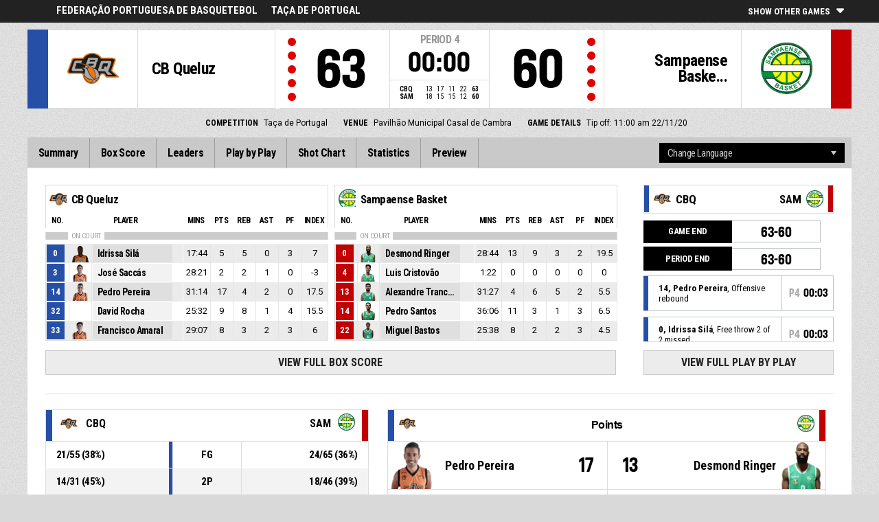

--- FILE ---
content_type: text/plain
request_url: https://www.google-analytics.com/j/collect?v=1&_v=j102&a=618964024&t=pageview&_s=1&dl=https%3A%2F%2Ffibalivestats.dcd.shared.geniussports.com%2Fu%2FFPDB%2F1781191%2F&ul=en-us%40posix&dt=FIBA%20LiveStats&sr=1280x720&vp=1280x720&_u=YEhAAAABAAAAACAAI~&jid=81711232&gjid=1917969709&cid=1324654191.1769100604&tid=UA-4229801-1&_gid=1752440760.1769100604&_r=1&_slc=1&z=1099782832
body_size: -459
content:
2,cG-FNSJ90G58H

--- FILE ---
content_type: application/javascript
request_url: https://fibalivestats.dcd.shared.geniussports.com/data/competition/28692.json
body_size: 608
content:
[{"leagueId":266,"competitionId":28692,"matchId":1870613,"matchStatus":"COMPLETE","matchTime":"2021-04-11 16:00:00","matchTimeUTC":"2021-04-11 15:00:00","live":0,"awayname":"Sporting CP","awaycode":"SCP","awaynameInternational":"Sporting_CP","awayteamId":133506,"awayscore":"83","awaylogo":"https:\/\/img.wh.sportingpulseinternational.com\/8cd0fb13e4cfd1b5e1b293a1debdbb96T1.png","homename":"Imortal LUZiGÁS","homecode":"IBC","homenameInternational":"Imortal_LUZiGAS","hometeamId":133771,"homescore":"59","homelogo":"https:\/\/img.wh.sportingpulseinternational.com\/1c0fbc5e27d639be99f8f4a810c57d63T1.png"}]

--- FILE ---
content_type: application/javascript
request_url: https://fibalivestats.dcd.shared.geniussports.com/data/1781191/data.json
body_size: 24765
content:
{"clock":"00:00","period":4,"periodLength":10,"periodType":"REGULAR","inOT":0,"tm":{"1":{"name":"CB Queluz","nameInternational":"CB_Queluz","shortName":"CB Queluz","shortNameInternational":"CB_Queluz","logo":"","logoT":{"size":"T1","height":75,"width":75,"bytes":5229,"url":"http:\/\/img.wh.sportingpulseinternational.com\/de5ee6eee6a46bc2ad6b4c7ba7bcae5bT1.png"},"logoS":{"size":"S1","height":200,"width":200,"bytes":17931,"url":"http:\/\/img.wh.sportingpulseinternational.com\/de5ee6eee6a46bc2ad6b4c7ba7bcae5bS1.png"},"code":"CBQ","codeInternational":"CBQ","coach":"Ivan Kostourkov","coachDetails":{"firstName":"Ivan","familyName":"Kostourkov","internationalFirstName":"Ivan","internationalFamilyName":"Kostourkov","firstNameInitial":"I","familyNameInitial":"K","internationalFirstNameInitial":"I","internationalFamilyNameInitial":"K","scoreboardName":"I. Kostourkov"},"assistcoach1":"Pedro Marques","assistcoach1Details":{"firstName":"Pedro","familyName":"Marques","internationalFirstName":"Pedro","internationalFamilyName":"Marques","firstNameInitial":"P","familyNameInitial":"M","internationalFirstNameInitial":"P","internationalFamilyNameInitial":"M","scoreboardName":"P. Marques"},"assistcoach2":"Paulo Oliveira","assistcoach2Details":{"firstName":"Paulo","familyName":"Oliveira","internationalFirstName":"Paulo","internationalFamilyName":"Oliveira","firstNameInitial":"P","familyNameInitial":"O","internationalFirstNameInitial":"P","internationalFamilyNameInitial":"O","scoreboardName":"P. Oliveira"},"asstSep":", ","score":63,"full_score":63,"tot_sMinutes":"200:00","tot_sFieldGoalsMade":21,"tot_sFieldGoalsAttempted":55,"tot_sFieldGoalsPercentage":38,"tot_sThreePointersMade":7,"tot_sThreePointersAttempted":24,"tot_sThreePointersPercentage":29,"tot_sTwoPointersMade":14,"tot_sTwoPointersAttempted":31,"tot_sTwoPointersPercentage":45,"tot_sFreeThrowsMade":14,"tot_sFreeThrowsAttempted":18,"tot_sFreeThrowsPercentage":77,"tot_sReboundsDefensive":31,"tot_sReboundsOffensive":10,"tot_sReboundsTotal":41,"tot_sAssists":10,"tot_sTurnovers":16,"tot_sSteals":5,"tot_sBlocks":5,"tot_sBlocksReceived":2,"tot_sFoulsPersonal":14,"tot_sFoulsOn":18,"tot_sFoulsTotal":14,"tot_sPoints":63,"tot_sPointsFromTurnovers":15,"tot_sPointsSecondChance":8,"tot_sPointsFastBreak":5,"tot_sBenchPoints":23,"tot_sPointsInThePaint":14,"tot_sTimeLeading":1.4366666666667,"tot_sBiggestLead":3,"tot_sBiggestScoringRun":10,"tot_sLeadChanges":5,"tot_sTimesScoresLevel":2,"tot_sFoulsTeam":0,"tot_sReboundsTeam":3,"tot_sReboundsTeamDefensive":3,"tot_sReboundsTeamOffensive":0,"tot_sTurnoversTeam":1,"pl":{"1":{"sMinutes":"17:44","sFieldGoalsMade":2,"sFieldGoalsAttempted":3,"sFieldGoalsPercentage":66,"sThreePointersMade":1,"sThreePointersAttempted":2,"sThreePointersPercentage":50,"sTwoPointersMade":1,"sTwoPointersAttempted":1,"sTwoPointersPercentage":100,"sFreeThrowsMade":0,"sFreeThrowsAttempted":2,"sFreeThrowsPercentage":0,"sReboundsDefensive":5,"sReboundsOffensive":0,"sReboundsTotal":5,"sAssists":0,"sTurnovers":1,"sSteals":2,"sBlocks":0,"sBlocksReceived":0,"sFoulsPersonal":3,"sFoulsOn":1,"sPoints":5,"sPointsSecondChance":0,"sPointsFastBreak":0,"sPlusMinusPoints":8,"sPointsInThePaint":0,"eff_1":8,"eff_2":1,"eff_3":4.2,"eff_4":16.5,"eff_5":6,"eff_6":8,"eff_7":7,"firstName":"Idrissa","firstNameInitial":"I","familyName":"Silá","familyNameInitial":"S","internationalFirstName":"Idrissa","internationalFirstNameInitial":"I","internationalFamilyName":"Sila","internationalFamilyNameInitial":"S","scoreboardName":"Silá, Idrissa","active":1,"photoT":"http:\/\/img.wh.sportingpulseinternational.com\/180e88f64f6668d9ca90cce9348a84cbT1.png","photoS":"http:\/\/img.wh.sportingpulseinternational.com\/180e88f64f6668d9ca90cce9348a84cbS1.png","playingPosition":"G","shirtNumber":"0","starter":0,"name":"I. Silá"},"2":{"sMinutes":"8:00","sFieldGoalsMade":0,"sFieldGoalsAttempted":3,"sFieldGoalsPercentage":0,"sThreePointersMade":0,"sThreePointersAttempted":1,"sThreePointersPercentage":0,"sTwoPointersMade":0,"sTwoPointersAttempted":2,"sTwoPointersPercentage":0,"sFreeThrowsMade":0,"sFreeThrowsAttempted":0,"sFreeThrowsPercentage":0,"sReboundsDefensive":0,"sReboundsOffensive":1,"sReboundsTotal":1,"sAssists":0,"sTurnovers":0,"sSteals":0,"sBlocks":0,"sBlocksReceived":0,"sFoulsPersonal":1,"sFoulsOn":0,"sPoints":0,"sPointsSecondChance":0,"sPointsFastBreak":0,"sPlusMinusPoints":6,"sPointsInThePaint":0,"eff_1":-2,"eff_2":0,"eff_3":-1.8,"eff_4":-10,"eff_5":-3,"eff_6":-2,"eff_7":-2,"firstName":"Fábio","firstNameInitial":"F","familyName":"Fati","familyNameInitial":"F","internationalFirstName":"Fabio","internationalFirstNameInitial":"F","internationalFamilyName":"Fati","internationalFamilyNameInitial":"F","scoreboardName":"Fati, Fábio","active":0,"photoT":"http:\/\/img.wh.sportingpulseinternational.com\/cc3a48916d0dd1a326cf047019124f18T1.png","photoS":"http:\/\/img.wh.sportingpulseinternational.com\/cc3a48916d0dd1a326cf047019124f18S1.png","playingPosition":"G","shirtNumber":"1","starter":0,"name":"F. Fati"},"14":{"sMinutes":"4:00","sFieldGoalsMade":0,"sFieldGoalsAttempted":0,"sFieldGoalsPercentage":0,"sThreePointersMade":0,"sThreePointersAttempted":0,"sThreePointersPercentage":0,"sTwoPointersMade":0,"sTwoPointersAttempted":0,"sTwoPointersPercentage":0,"sFreeThrowsMade":0,"sFreeThrowsAttempted":0,"sFreeThrowsPercentage":0,"sReboundsDefensive":0,"sReboundsOffensive":0,"sReboundsTotal":0,"sAssists":0,"sTurnovers":0,"sSteals":0,"sBlocks":0,"sBlocksReceived":0,"sFoulsPersonal":0,"sFoulsOn":1,"sPoints":0,"sPointsSecondChance":0,"sPointsFastBreak":0,"sPlusMinusPoints":2,"sPointsInThePaint":0,"eff_1":0,"eff_2":1,"eff_3":0,"eff_4":0,"eff_5":1,"eff_6":0,"eff_7":0.5,"firstName":"Ceifa","firstNameInitial":"C","familyName":"Mantinunguina","familyNameInitial":"M","internationalFirstName":"Ceifa","internationalFirstNameInitial":"C","internationalFamilyName":"Mantinunguina","internationalFamilyNameInitial":"M","scoreboardName":"Mantinunguina, Ceifa","active":0,"photoT":"http:\/\/img.wh.sportingpulseinternational.com\/b7b9231ef91028df4c957e6820004356T1.png","photoS":"http:\/\/img.wh.sportingpulseinternational.com\/b7b9231ef91028df4c957e6820004356S1.png","playingPosition":"G","shirtNumber":"2","starter":0,"name":"C. Mantinunguina"},"3":{"sMinutes":"28:21","sFieldGoalsMade":0,"sFieldGoalsAttempted":4,"sFieldGoalsPercentage":0,"sThreePointersMade":0,"sThreePointersAttempted":2,"sThreePointersPercentage":0,"sTwoPointersMade":0,"sTwoPointersAttempted":2,"sTwoPointersPercentage":0,"sFreeThrowsMade":2,"sFreeThrowsAttempted":4,"sFreeThrowsPercentage":50,"sReboundsDefensive":1,"sReboundsOffensive":1,"sReboundsTotal":2,"sAssists":1,"sTurnovers":4,"sSteals":0,"sBlocks":0,"sBlocksReceived":0,"sFoulsPersonal":0,"sFoulsOn":3,"sPoints":2,"sPointsSecondChance":0,"sPointsFastBreak":0,"sPlusMinusPoints":-6,"sPointsInThePaint":0,"eff_1":-5,"eff_2":3,"eff_3":-3.9,"eff_4":-11,"eff_5":-2,"eff_6":-5,"eff_7":-3,"firstName":"José","firstNameInitial":"J","familyName":"Saccás","familyNameInitial":"S","internationalFirstName":"Jose","internationalFirstNameInitial":"J","internationalFamilyName":"Saccas","internationalFamilyNameInitial":"S","scoreboardName":"Saccás, José","active":1,"starter":1,"photoT":"http:\/\/img.wh.sportingpulseinternational.com\/d3ca1da9ec6273c372812ce06da04afcT1.png","photoS":"http:\/\/img.wh.sportingpulseinternational.com\/d3ca1da9ec6273c372812ce06da04afcS1.png","playingPosition":"G","shirtNumber":"3","name":"J. Saccás"},"10":{"sMinutes":"13:42","sFieldGoalsMade":1,"sFieldGoalsAttempted":3,"sFieldGoalsPercentage":33,"sThreePointersMade":0,"sThreePointersAttempted":0,"sThreePointersPercentage":0,"sTwoPointersMade":1,"sTwoPointersAttempted":3,"sTwoPointersPercentage":33,"sFreeThrowsMade":2,"sFreeThrowsAttempted":2,"sFreeThrowsPercentage":100,"sReboundsDefensive":3,"sReboundsOffensive":0,"sReboundsTotal":3,"sAssists":2,"sTurnovers":1,"sSteals":0,"sBlocks":0,"sBlocksReceived":1,"sFoulsPersonal":2,"sFoulsOn":2,"sPoints":4,"sPointsSecondChance":0,"sPointsFastBreak":0,"sPlusMinusPoints":-5,"sPointsInThePaint":0,"eff_1":6,"eff_2":0,"eff_3":2.8,"eff_4":9,"eff_5":5,"eff_6":6,"eff_7":6,"firstName":"Filipe","firstNameInitial":"F","familyName":"Cruz","familyNameInitial":"C","internationalFirstName":"Filipe","internationalFirstNameInitial":"F","internationalFamilyName":"Cruz","internationalFamilyNameInitial":"C","scoreboardName":"Cruz, Filipe","active":0,"starter":1,"photoT":"http:\/\/img.wh.sportingpulseinternational.com\/38d9ca114bfe18277f433d0b3a981f83T1.png","photoS":"http:\/\/img.wh.sportingpulseinternational.com\/38d9ca114bfe18277f433d0b3a981f83S1.png","playingPosition":"G","shirtNumber":"4","name":"F. Cruz"},"12":{"sMinutes":"19:18","sFieldGoalsMade":4,"sFieldGoalsAttempted":9,"sFieldGoalsPercentage":44,"sThreePointersMade":2,"sThreePointersAttempted":5,"sThreePointersPercentage":40,"sTwoPointersMade":2,"sTwoPointersAttempted":4,"sTwoPointersPercentage":50,"sFreeThrowsMade":2,"sFreeThrowsAttempted":2,"sFreeThrowsPercentage":100,"sReboundsDefensive":3,"sReboundsOffensive":1,"sReboundsTotal":4,"sAssists":2,"sTurnovers":2,"sSteals":1,"sBlocks":0,"sBlocksReceived":0,"sFoulsPersonal":1,"sFoulsOn":1,"sPoints":12,"sPointsSecondChance":2,"sPointsFastBreak":3,"sPlusMinusPoints":-1,"sPointsInThePaint":2,"eff_1":12,"eff_2":2,"eff_3":8.9,"eff_4":33,"eff_5":12,"eff_6":12,"eff_7":12.5,"firstName":"David","firstNameInitial":"D","familyName":"Silva","familyNameInitial":"S","internationalFirstName":"David","internationalFirstNameInitial":"D","internationalFamilyName":"Silva","internationalFamilyNameInitial":"S","scoreboardName":"Silva, David","active":0,"photoT":"http:\/\/img.wh.sportingpulseinternational.com\/d8f29737cf100dba5d2983b7ac6cae21T1.png","photoS":"http:\/\/img.wh.sportingpulseinternational.com\/d8f29737cf100dba5d2983b7ac6cae21S1.png","playingPosition":"G","shirtNumber":"13","starter":0,"name":"D. Silva"},"6":{"sMinutes":"31:14","sFieldGoalsMade":5,"sFieldGoalsAttempted":11,"sFieldGoalsPercentage":45,"sThreePointersMade":1,"sThreePointersAttempted":5,"sThreePointersPercentage":20,"sTwoPointersMade":4,"sTwoPointersAttempted":6,"sTwoPointersPercentage":66,"sFreeThrowsMade":6,"sFreeThrowsAttempted":6,"sFreeThrowsPercentage":100,"sReboundsDefensive":3,"sReboundsOffensive":1,"sReboundsTotal":4,"sAssists":2,"sTurnovers":4,"sSteals":0,"sBlocks":0,"sBlocksReceived":0,"sFoulsPersonal":0,"sFoulsOn":8,"sPoints":17,"sPointsSecondChance":4,"sPointsFastBreak":0,"sPlusMinusPoints":8,"sPointsInThePaint":6,"eff_1":13,"eff_2":2,"eff_3":10.3,"eff_4":42.5,"eff_5":21,"eff_6":13,"eff_7":17.5,"firstName":"Pedro","firstNameInitial":"P","familyName":"Pereira","familyNameInitial":"P","internationalFirstName":"Pedro","internationalFirstNameInitial":"P","internationalFamilyName":"Pereira","internationalFamilyNameInitial":"P","scoreboardName":"Pereira, Pedro","active":1,"captain":1,"starter":1,"photoT":"http:\/\/img.wh.sportingpulseinternational.com\/220e3a5cf9080914712be1b30b336f23T1.png","photoS":"http:\/\/img.wh.sportingpulseinternational.com\/220e3a5cf9080914712be1b30b336f23S1.png","playingPosition":"G","shirtNumber":"14","name":"P. Pereira"},"8":{"sMinutes":"7:31","sFieldGoalsMade":0,"sFieldGoalsAttempted":2,"sFieldGoalsPercentage":0,"sThreePointersMade":0,"sThreePointersAttempted":2,"sThreePointersPercentage":0,"sTwoPointersMade":0,"sTwoPointersAttempted":0,"sTwoPointersPercentage":0,"sFreeThrowsMade":0,"sFreeThrowsAttempted":0,"sFreeThrowsPercentage":0,"sReboundsDefensive":2,"sReboundsOffensive":2,"sReboundsTotal":4,"sAssists":0,"sTurnovers":0,"sSteals":0,"sBlocks":0,"sBlocksReceived":0,"sFoulsPersonal":0,"sFoulsOn":0,"sPoints":0,"sPointsSecondChance":0,"sPointsFastBreak":0,"sPlusMinusPoints":-2,"sPointsInThePaint":0,"eff_1":2,"eff_2":2,"eff_3":0.6,"eff_4":6,"eff_5":2,"eff_6":2,"eff_7":3,"firstName":"Leandro","firstNameInitial":"L","familyName":"Almeida","familyNameInitial":"A","internationalFirstName":"Leandro","internationalFirstNameInitial":"L","internationalFamilyName":"Almeida","internationalFamilyNameInitial":"A","scoreboardName":"Almeida, Leandro","active":0,"photoT":"http:\/\/img.wh.sportingpulseinternational.com\/295bc59f7f9d9173f44f076464379fdeT1.png","photoS":"http:\/\/img.wh.sportingpulseinternational.com\/295bc59f7f9d9173f44f076464379fdeS1.png","playingPosition":"G","shirtNumber":"31","starter":0,"name":"L. Almeida"},"17":{"sMinutes":"25:32","sFieldGoalsMade":4,"sFieldGoalsAttempted":8,"sFieldGoalsPercentage":50,"sThreePointersMade":1,"sThreePointersAttempted":2,"sThreePointersPercentage":50,"sTwoPointersMade":3,"sTwoPointersAttempted":6,"sTwoPointersPercentage":50,"sFreeThrowsMade":0,"sFreeThrowsAttempted":0,"sFreeThrowsPercentage":0,"sReboundsDefensive":5,"sReboundsOffensive":3,"sReboundsTotal":8,"sAssists":1,"sTurnovers":3,"sSteals":2,"sBlocks":3,"sBlocksReceived":0,"sFoulsPersonal":4,"sFoulsOn":0,"sPoints":9,"sPointsSecondChance":2,"sPointsFastBreak":2,"sPlusMinusPoints":-3,"sPointsInThePaint":4,"eff_1":16,"eff_2":2,"eff_3":8.8,"eff_4":34.5,"eff_5":12,"eff_6":16,"eff_7":15.5,"firstName":"David","firstNameInitial":"D","familyName":"Rocha","familyNameInitial":"R","internationalFirstName":"Cleudir","internationalFirstNameInitial":"C","internationalFamilyName":"Rocha","internationalFamilyNameInitial":"R","scoreboardName":"Rocha, Cleudir","active":1,"starter":1,"playingPosition":"","shirtNumber":"32","name":"D. Rocha"},"9":{"sMinutes":"29:07","sFieldGoalsMade":3,"sFieldGoalsAttempted":9,"sFieldGoalsPercentage":33,"sThreePointersMade":2,"sThreePointersAttempted":5,"sThreePointersPercentage":40,"sTwoPointersMade":1,"sTwoPointersAttempted":4,"sTwoPointersPercentage":25,"sFreeThrowsMade":0,"sFreeThrowsAttempted":0,"sFreeThrowsPercentage":0,"sReboundsDefensive":3,"sReboundsOffensive":0,"sReboundsTotal":3,"sAssists":2,"sTurnovers":0,"sSteals":0,"sBlocks":0,"sBlocksReceived":1,"sFoulsPersonal":3,"sFoulsOn":1,"sPoints":8,"sPointsSecondChance":0,"sPointsFastBreak":0,"sPlusMinusPoints":0,"sPointsInThePaint":0,"eff_1":7,"eff_2":2,"eff_3":4,"eff_4":7,"eff_5":4,"eff_6":7,"eff_7":6,"firstName":"Francisco","firstNameInitial":"F","familyName":"Amaral","familyNameInitial":"A","internationalFirstName":"Francisco","internationalFirstNameInitial":"F","internationalFamilyName":"Amaral","internationalFamilyNameInitial":"A","scoreboardName":"Amaral, Francisco","active":1,"starter":1,"photoT":"http:\/\/img.wh.sportingpulseinternational.com\/1ee6c95c5b60aa4810f0a35cb027d81fT1.png","photoS":"http:\/\/img.wh.sportingpulseinternational.com\/1ee6c95c5b60aa4810f0a35cb027d81fS1.png","playingPosition":"G","shirtNumber":"33","name":"F. Amaral"},"16":{"sMinutes":"10:16","sFieldGoalsMade":2,"sFieldGoalsAttempted":3,"sFieldGoalsPercentage":66,"sThreePointersMade":0,"sThreePointersAttempted":0,"sThreePointersPercentage":0,"sTwoPointersMade":2,"sTwoPointersAttempted":3,"sTwoPointersPercentage":66,"sFreeThrowsMade":2,"sFreeThrowsAttempted":2,"sFreeThrowsPercentage":100,"sReboundsDefensive":1,"sReboundsOffensive":1,"sReboundsTotal":2,"sAssists":0,"sTurnovers":0,"sSteals":0,"sBlocks":1,"sBlocksReceived":0,"sFoulsPersonal":0,"sFoulsOn":1,"sPoints":6,"sPointsSecondChance":0,"sPointsFastBreak":0,"sPlusMinusPoints":8,"sPointsInThePaint":2,"eff_1":8,"eff_2":2,"eff_3":6.4,"eff_4":26,"eff_5":9,"eff_6":8,"eff_7":9,"firstName":"André","firstNameInitial":"A","familyName":"Afonso","familyNameInitial":"A","internationalFirstName":"Andre","internationalFirstNameInitial":"A","internationalFamilyName":"Afonso","internationalFamilyNameInitial":"A","scoreboardName":"Afonso, André","active":0,"photoT":"http:\/\/img.wh.sportingpulseinternational.com\/13d58c0716a5f74d1c4af4f5baefaba3T1.png","photoS":"http:\/\/img.wh.sportingpulseinternational.com\/13d58c0716a5f74d1c4af4f5baefaba3S1.png","playingPosition":"G","shirtNumber":"34","starter":0,"name":"A. Afonso"},"15":{"sMinutes":"5:15","sFieldGoalsMade":0,"sFieldGoalsAttempted":0,"sFieldGoalsPercentage":0,"sThreePointersMade":0,"sThreePointersAttempted":0,"sThreePointersPercentage":0,"sTwoPointersMade":0,"sTwoPointersAttempted":0,"sTwoPointersPercentage":0,"sFreeThrowsMade":0,"sFreeThrowsAttempted":0,"sFreeThrowsPercentage":0,"sReboundsDefensive":2,"sReboundsOffensive":0,"sReboundsTotal":2,"sAssists":0,"sTurnovers":0,"sSteals":0,"sBlocks":1,"sBlocksReceived":0,"sFoulsPersonal":0,"sFoulsOn":0,"sPoints":0,"sPointsSecondChance":0,"sPointsFastBreak":0,"sPlusMinusPoints":0,"sPointsInThePaint":0,"eff_1":3,"eff_2":1,"eff_3":1.3,"eff_4":9,"eff_5":3,"eff_6":3,"eff_7":3,"firstName":"Diogo","firstNameInitial":"D","familyName":"Baptista","familyNameInitial":"B","internationalFirstName":"Diogo","internationalFirstNameInitial":"D","internationalFamilyName":"Baptista","internationalFamilyNameInitial":"B","scoreboardName":"Baptista, Diogo","active":0,"photoT":"http:\/\/img.wh.sportingpulseinternational.com\/b1cea59fa8b30e6f357cdc7df15469c0T1.png","photoS":"http:\/\/img.wh.sportingpulseinternational.com\/b1cea59fa8b30e6f357cdc7df15469c0S1.png","playingPosition":"G","shirtNumber":"43","starter":0,"name":"D. Baptista"}},"tot_eff_1":70,"tot_eff_2":2,"tot_eff_3":41.5,"tot_eff_4":168.5,"tot_eff_5":72,"tot_eff_6":70,"tot_eff_7":77,"p1_score":13,"p2_score":17,"p3_score":11,"p4_score":22,"fouls":5,"timeouts":0,"shot":[{"r":0,"x":2.3399999141693,"y":7.9099998474121,"p":3,"pno":3,"tno":1,"per":1,"perType":"REGULAR","actionType":"2pt","actionNumber":14,"previousAction":"","subType":"jumpshot","player":"J. Saccas","shirtNumber":"3"},{"r":1,"x":29.799999237061,"y":39.830001831055,"p":9,"pno":9,"tno":1,"per":1,"perType":"REGULAR","actionType":"3pt","actionNumber":18,"previousAction":"","subType":"jumpshot","player":"F. Amaral","shirtNumber":"33"},{"r":0,"x":4.3699998855591,"y":3.3900001049042,"p":9,"pno":9,"tno":1,"per":1,"perType":"REGULAR","actionType":"3pt","actionNumber":42,"previousAction":"","subType":"jumpshot","player":"F. Amaral","shirtNumber":"33"},{"r":0,"x":12.170000076294,"y":39.830001831055,"p":10,"pno":10,"tno":1,"per":1,"perType":"REGULAR","actionType":"2pt","actionNumber":64,"previousAction":"","subType":"jumpshot","player":"F. Cruz","shirtNumber":"4"},{"r":0,"x":32.610000610352,"y":51.979999542236,"p":6,"pno":6,"tno":1,"per":1,"perType":"REGULAR","actionType":"3pt","actionNumber":70,"previousAction":"","subType":"jumpshot","player":"P. Pereira","shirtNumber":"14"},{"r":1,"x":18.409999847412,"y":41.810001373291,"p":17,"pno":17,"tno":1,"per":1,"perType":"REGULAR","actionType":"2pt","actionNumber":82,"previousAction":"","subType":"jumpshot","player":"C. Rocha","shirtNumber":"32"},{"r":0,"x":21.219999313354,"y":91.529998779297,"p":12,"pno":12,"tno":1,"per":1,"perType":"REGULAR","actionType":"3pt","actionNumber":96,"previousAction":"","subType":"jumpshot","player":"D. Silva","shirtNumber":"13"},{"r":1,"x":12.949999809265,"y":70.900001525879,"p":17,"pno":17,"tno":1,"per":1,"perType":"REGULAR","actionType":"2pt","actionNumber":105,"previousAction":"","subType":"jumpshot","player":"C. Rocha","shirtNumber":"32"},{"r":0,"x":6.0799999237061,"y":58.470001220703,"p":10,"pno":10,"tno":1,"per":1,"perType":"REGULAR","actionType":"2pt","actionNumber":165,"previousAction":"","subType":"jumpshot","player":"F. Cruz","shirtNumber":"4"},{"r":1,"x":20.590000152588,"y":36.439998626709,"p":9,"pno":9,"tno":1,"per":1,"perType":"REGULAR","actionType":"2pt","actionNumber":189,"previousAction":"","subType":"jumpshot","player":"F. Amaral","shirtNumber":"33"},{"r":0,"x":23.239999771118,"y":12.989999771118,"p":6,"pno":6,"tno":1,"per":1,"perType":"REGULAR","actionType":"3pt","actionNumber":253,"previousAction":"","subType":"jumpshot","player":"P. Pereira","shirtNumber":"14"},{"r":1,"x":21.680000305176,"y":76.550003051758,"p":1,"pno":1,"tno":1,"per":2,"perType":"REGULAR","actionType":"2pt","actionNumber":285,"previousAction":"","subType":"jumpshot","player":"I. Sila","shirtNumber":"0"},{"r":0,"x":9.1999998092651,"y":50.560001373291,"p":9,"pno":9,"tno":1,"per":2,"perType":"REGULAR","actionType":"2pt","actionNumber":289,"previousAction":"","subType":"jumpshot","player":"F. Amaral","shirtNumber":"33"},{"r":1,"x":30.889999389648,"y":75.139999389648,"p":1,"pno":1,"tno":1,"per":2,"perType":"REGULAR","actionType":"3pt","actionNumber":295,"previousAction":"","subType":"jumpshot","player":"I. Sila","shirtNumber":"0"},{"r":1,"x":4.210000038147,"y":4.5199999809265,"p":12,"pno":12,"tno":1,"per":2,"perType":"REGULAR","actionType":"3pt","actionNumber":301,"previousAction":"","subType":"jumpshot","player":"D. Silva","shirtNumber":"13"},{"r":0,"x":25.120000839233,"y":44.630001068115,"p":6,"pno":6,"tno":1,"per":2,"perType":"REGULAR","actionType":"2pt","actionNumber":329,"previousAction":"","subType":"jumpshot","player":"P. Pereira","shirtNumber":"14"},{"r":0,"x":26.989999771118,"y":80.51000213623,"p":1,"pno":1,"tno":1,"per":2,"perType":"REGULAR","actionType":"3pt","actionNumber":345,"previousAction":"","subType":"jumpshot","player":"I. Sila","shirtNumber":"0"},{"r":0,"x":22.620000839233,"y":85.589996337891,"p":12,"pno":12,"tno":1,"per":2,"perType":"REGULAR","actionType":"3pt","actionNumber":381,"previousAction":"","subType":"jumpshot","player":"D. Silva","shirtNumber":"13"},{"r":1,"x":23.39999961853,"y":59.889999389648,"p":12,"pno":12,"tno":1,"per":2,"perType":"REGULAR","actionType":"2pt","actionNumber":392,"previousAction":"","subType":"jumpshot","player":"D. Silva","shirtNumber":"13"},{"r":0,"x":10.449999809265,"y":46.610000610352,"p":12,"pno":12,"tno":1,"per":2,"perType":"REGULAR","actionType":"2pt","actionNumber":405,"previousAction":"","subType":"jumpshot","player":"D. Silva","shirtNumber":"13"},{"r":1,"x":14.199999809265,"y":51.409999847412,"p":12,"pno":12,"tno":1,"per":2,"perType":"REGULAR","actionType":"2pt","actionNumber":407,"previousAction":"","subType":"jumpshot","player":"D. Silva","shirtNumber":"13"},{"r":0,"x":20.590000152588,"y":37.849998474121,"p":6,"pno":6,"tno":1,"per":2,"perType":"REGULAR","actionType":"2pt","actionNumber":413,"previousAction":"","subType":"jumpshot","player":"P. Pereira","shirtNumber":"14"},{"r":1,"x":18.559999465942,"y":12.14999961853,"p":12,"pno":12,"tno":1,"per":2,"perType":"REGULAR","actionType":"3pt","actionNumber":429,"previousAction":"","subType":"jumpshot","player":"D. Silva","shirtNumber":"13"},{"r":1,"x":7.3299999237061,"y":42.659999847412,"p":16,"pno":16,"tno":1,"per":2,"perType":"REGULAR","actionType":"2pt","actionNumber":433,"previousAction":"","subType":"layup","player":"A. Afonso","shirtNumber":"34"},{"r":0,"x":10.609999656677,"y":50,"p":16,"pno":16,"tno":1,"per":2,"perType":"REGULAR","actionType":"2pt","actionNumber":437,"previousAction":"","subType":"jumpshot","player":"A. Afonso","shirtNumber":"34"},{"r":0,"x":8.2700004577637,"y":2.8199999332428,"p":3,"pno":3,"tno":1,"per":2,"perType":"REGULAR","actionType":"3pt","actionNumber":460,"previousAction":"","subType":"jumpshot","player":"J. Saccas","shirtNumber":"3"},{"r":0,"x":92.199996948242,"y":44.919998168945,"p":17,"pno":17,"tno":1,"per":3,"perType":"REGULAR","actionType":"2pt","actionNumber":482,"previousAction":"","subType":"jumpshot","player":"C. Rocha","shirtNumber":"32"},{"r":1,"x":69.110000610352,"y":30.229999542236,"p":9,"pno":9,"tno":1,"per":3,"perType":"REGULAR","actionType":"3pt","actionNumber":500,"previousAction":"","subType":"jumpshot","player":"F. Amaral","shirtNumber":"33"},{"r":0,"x":93.599998474121,"y":69.48999786377,"p":3,"pno":3,"tno":1,"per":3,"perType":"REGULAR","actionType":"2pt","actionNumber":520,"previousAction":"","subType":"jumpshot","player":"J. Saccas","shirtNumber":"3"},{"r":0,"x":91.889999389648,"y":97.459999084473,"p":12,"pno":12,"tno":1,"per":3,"perType":"REGULAR","actionType":"3pt","actionNumber":522,"previousAction":"","subType":"jumpshot","player":"D. Silva","shirtNumber":"13"},{"r":0,"x":85.339996337891,"y":30.229999542236,"p":12,"pno":12,"tno":1,"per":3,"perType":"REGULAR","actionType":"2pt","actionNumber":577,"previousAction":"","subType":"jumpshot","player":"D. Silva","shirtNumber":"13"},{"r":0,"x":72.069999694824,"y":22.60000038147,"p":9,"pno":9,"tno":1,"per":3,"perType":"REGULAR","actionType":"3pt","actionNumber":623,"previousAction":"","subType":"jumpshot","player":"F. Amaral","shirtNumber":"33"},{"r":0,"x":71.139999389648,"y":70.059997558594,"p":17,"pno":17,"tno":1,"per":3,"perType":"REGULAR","actionType":"3pt","actionNumber":625,"previousAction":"","subType":"jumpshot","player":"C. Rocha","shirtNumber":"32"},{"r":0,"x":91.730003356934,"y":47.459999084473,"p":9,"pno":9,"tno":1,"per":3,"perType":"REGULAR","actionType":"2pt","actionNumber":703,"previousAction":"","subType":"jumpshot","player":"F. Amaral","shirtNumber":"33"},{"r":0,"x":88.459999084473,"y":50.560001373291,"p":17,"pno":17,"tno":1,"per":3,"perType":"REGULAR","actionType":"2pt","actionNumber":715,"previousAction":"","subType":"jumpshot","player":"C. Rocha","shirtNumber":"32"},{"r":0,"x":86.580001831055,"y":56.5,"p":17,"pno":17,"tno":1,"per":3,"perType":"REGULAR","actionType":"2pt","actionNumber":717,"previousAction":"","subType":"jumpshot","player":"C. Rocha","shirtNumber":"32"},{"r":0,"x":90.019996643066,"y":18.360000610352,"p":2,"pno":2,"tno":1,"per":3,"perType":"REGULAR","actionType":"2pt","actionNumber":728,"previousAction":"","subType":"jumpshot","player":"F. Fati","shirtNumber":"1"},{"r":1,"x":73.480003356934,"y":48.869998931885,"p":10,"pno":10,"tno":1,"per":3,"perType":"REGULAR","actionType":"2pt","actionNumber":838,"previousAction":"","subType":"jumpshot","player":"F. Cruz","shirtNumber":"4"},{"r":0,"x":92.360000610352,"y":26.840000152588,"p":9,"pno":9,"tno":1,"per":3,"perType":"REGULAR","actionType":"2pt","actionNumber":842,"previousAction":"","subType":"jumpshot","player":"F. Amaral","shirtNumber":"33"},{"r":0,"x":73.629997253418,"y":83.900001525879,"p":6,"pno":6,"tno":1,"per":3,"perType":"REGULAR","actionType":"3pt","actionNumber":856,"previousAction":"","subType":"jumpshot","player":"P. Pereira","shirtNumber":"14"},{"r":0,"x":68.019996643066,"y":69.48999786377,"p":8,"pno":8,"tno":1,"per":3,"perType":"REGULAR","actionType":"3pt","actionNumber":863,"previousAction":"","subType":"jumpshot","player":"L. Almeida","shirtNumber":"31"},{"r":1,"x":93.919998168945,"y":48.310001373291,"p":6,"pno":6,"tno":1,"per":3,"perType":"REGULAR","actionType":"2pt","actionNumber":865,"previousAction":"","subType":"jumpshot","player":"P. Pereira","shirtNumber":"14"},{"r":0,"x":71.449996948242,"y":76.269996643066,"p":6,"pno":6,"tno":1,"per":4,"perType":"REGULAR","actionType":"3pt","actionNumber":872,"previousAction":"","subType":"jumpshot","player":"P. Pereira","shirtNumber":"14"},{"r":0,"x":68.169998168945,"y":69.769996643066,"p":8,"pno":8,"tno":1,"per":4,"perType":"REGULAR","actionType":"3pt","actionNumber":877,"previousAction":"","subType":"jumpshot","player":"L. Almeida","shirtNumber":"31"},{"r":1,"x":86.900001525879,"y":25.420000076294,"p":6,"pno":6,"tno":1,"per":4,"perType":"REGULAR","actionType":"2pt","actionNumber":879,"previousAction":"","subType":"jumpshot","player":"P. Pereira","shirtNumber":"14"},{"r":1,"x":91.730003356934,"y":49.439998626709,"p":6,"pno":6,"tno":1,"per":4,"perType":"REGULAR","actionType":"2pt","actionNumber":914,"previousAction":"","subType":"layup","player":"P. Pereira","shirtNumber":"14"},{"r":0,"x":72.389999389648,"y":22.60000038147,"p":2,"pno":2,"tno":1,"per":4,"perType":"REGULAR","actionType":"3pt","actionNumber":917,"previousAction":"","subType":"jumpshot","player":"F. Fati","shirtNumber":"1"},{"r":0,"x":89.080001831055,"y":51.409999847412,"p":2,"pno":2,"tno":1,"per":4,"perType":"REGULAR","actionType":"2pt","actionNumber":922,"previousAction":"","subType":"jumpshot","player":"F. Fati","shirtNumber":"1"},{"r":1,"x":77.849998474121,"y":49.150001525879,"p":16,"pno":16,"tno":1,"per":4,"perType":"REGULAR","actionType":"2pt","actionNumber":940,"previousAction":"","subType":"jumpshot","player":"A. Afonso","shirtNumber":"34"},{"r":1,"x":86.120002746582,"y":48.020000457764,"p":6,"pno":6,"tno":1,"per":4,"perType":"REGULAR","actionType":"2pt","actionNumber":946,"previousAction":"","subType":"layup","player":"P. Pereira","shirtNumber":"14"},{"r":0,"x":78.470001220703,"y":88.139999389648,"p":9,"pno":9,"tno":1,"per":4,"perType":"REGULAR","actionType":"3pt","actionNumber":959,"previousAction":"","subType":"jumpshot","player":"F. Amaral","shirtNumber":"33"},{"r":1,"x":74.099998474121,"y":81.069999694824,"p":6,"pno":6,"tno":1,"per":4,"perType":"REGULAR","actionType":"3pt","actionNumber":975,"previousAction":"","subType":"jumpshot","player":"P. Pereira","shirtNumber":"14"},{"r":1,"x":70.980003356934,"y":71.470001220703,"p":17,"pno":17,"tno":1,"per":4,"perType":"REGULAR","actionType":"3pt","actionNumber":1007,"previousAction":"","subType":"jumpshot","player":"C. Rocha","shirtNumber":"32"},{"r":0,"x":94.699996948242,"y":98.309997558594,"p":3,"pno":3,"tno":1,"per":4,"perType":"REGULAR","actionType":"3pt","actionNumber":1042,"previousAction":"","subType":"jumpshot","player":"J. Saccas","shirtNumber":"3"},{"r":1,"x":93.290000915527,"y":60.729999542236,"p":17,"pno":17,"tno":1,"per":4,"perType":"REGULAR","actionType":"2pt","actionNumber":1044,"previousAction":"","subType":"jumpshot","player":"C. Rocha","shirtNumber":"32"}],"scoring":[{"gt":"08:38","pno":9,"tno":1,"per":1,"perType":"REGULAR","player":"F. Amaral","shirtNumber":"33","firstName":"Francisco","familyName":"Amaral","internationalFirstName":"Francisco","internationalFamilyName":"Amaral","firstNameInitial":"F","familyNameInitial":"A","internationalFirstNameInitial":"F","internationalFamilyNameInitial":"A","scoreboardName":"Amaral, Francisco"},{"gt":"05:58","pno":17,"tno":1,"per":1,"perType":"REGULAR","player":"C. Rocha","shirtNumber":"32","firstName":"David","familyName":"Rocha","internationalFirstName":"Cleudir","internationalFamilyName":"Rocha","firstNameInitial":"D","familyNameInitial":"R","internationalFirstNameInitial":"C","internationalFamilyNameInitial":"R","scoreboardName":"Rocha, Cleudir"},{"gt":"05:15","pno":6,"tno":1,"per":1,"perType":"REGULAR","player":"P. Pereira","shirtNumber":"14","firstName":"Pedro","familyName":"Pereira","internationalFirstName":"Pedro","internationalFamilyName":"Pereira","firstNameInitial":"P","familyNameInitial":"P","internationalFirstNameInitial":"P","internationalFamilyNameInitial":"P","scoreboardName":"Pereira, Pedro"},{"gt":"05:15","pno":6,"tno":1,"per":1,"perType":"REGULAR","player":"P. Pereira","shirtNumber":"14","firstName":"Pedro","familyName":"Pereira","internationalFirstName":"Pedro","internationalFamilyName":"Pereira","firstNameInitial":"P","familyNameInitial":"P","internationalFirstNameInitial":"P","internationalFamilyNameInitial":"P","scoreboardName":"Pereira, Pedro"},{"gt":"04:02","pno":17,"tno":1,"per":1,"perType":"REGULAR","player":"C. Rocha","shirtNumber":"32","firstName":"David","familyName":"Rocha","internationalFirstName":"Cleudir","internationalFamilyName":"Rocha","firstNameInitial":"D","familyNameInitial":"R","internationalFirstNameInitial":"C","internationalFamilyNameInitial":"R","scoreboardName":"Rocha, Cleudir"},{"gt":"01:21","pno":9,"tno":1,"per":1,"perType":"REGULAR","player":"F. Amaral","shirtNumber":"33","firstName":"Francisco","familyName":"Amaral","internationalFirstName":"Francisco","internationalFamilyName":"Amaral","firstNameInitial":"F","familyNameInitial":"A","internationalFirstNameInitial":"F","internationalFamilyNameInitial":"A","scoreboardName":"Amaral, Francisco"},{"gt":"00:31","pno":10,"tno":1,"per":1,"perType":"REGULAR","player":"F. Cruz","shirtNumber":"4","firstName":"Filipe","familyName":"Cruz","internationalFirstName":"Filipe","internationalFamilyName":"Cruz","firstNameInitial":"F","familyNameInitial":"C","internationalFirstNameInitial":"F","internationalFamilyNameInitial":"C","scoreboardName":"Cruz, Filipe"},{"gt":"00:31","pno":10,"tno":1,"per":1,"perType":"REGULAR","player":"F. Cruz","shirtNumber":"4","firstName":"Filipe","familyName":"Cruz","internationalFirstName":"Filipe","internationalFamilyName":"Cruz","firstNameInitial":"F","familyNameInitial":"C","internationalFirstNameInitial":"F","internationalFamilyNameInitial":"C","scoreboardName":"Cruz, Filipe"},{"gt":"09:08","pno":1,"tno":1,"per":2,"perType":"REGULAR","player":"I. Sila","shirtNumber":"0","firstName":"Idrissa","familyName":"Silá","internationalFirstName":"Idrissa","internationalFamilyName":"Sila","firstNameInitial":"I","familyNameInitial":"S","internationalFirstNameInitial":"I","internationalFamilyNameInitial":"S","scoreboardName":"Silá, Idrissa"},{"gt":"07:43","pno":1,"tno":1,"per":2,"perType":"REGULAR","player":"I. Sila","shirtNumber":"0","firstName":"Idrissa","familyName":"Silá","internationalFirstName":"Idrissa","internationalFamilyName":"Sila","firstNameInitial":"I","familyNameInitial":"S","internationalFirstNameInitial":"I","internationalFamilyNameInitial":"S","scoreboardName":"Silá, Idrissa"},{"gt":"07:14","pno":12,"tno":1,"per":2,"perType":"REGULAR","player":"D. Silva","shirtNumber":"13","firstName":"David","familyName":"Silva","internationalFirstName":"David","internationalFamilyName":"Silva","firstNameInitial":"D","familyNameInitial":"S","internationalFirstNameInitial":"D","internationalFamilyNameInitial":"S","scoreboardName":"Silva, David"},{"gt":"04:09","pno":12,"tno":1,"per":2,"perType":"REGULAR","player":"D. Silva","shirtNumber":"13","firstName":"David","familyName":"Silva","internationalFirstName":"David","internationalFamilyName":"Silva","firstNameInitial":"D","familyNameInitial":"S","internationalFirstNameInitial":"D","internationalFamilyNameInitial":"S","scoreboardName":"Silva, David"},{"gt":"03:34","pno":12,"tno":1,"per":2,"perType":"REGULAR","player":"D. Silva","shirtNumber":"13","firstName":"David","familyName":"Silva","internationalFirstName":"David","internationalFamilyName":"Silva","firstNameInitial":"D","familyNameInitial":"S","internationalFirstNameInitial":"D","internationalFamilyNameInitial":"S","scoreboardName":"Silva, David"},{"gt":"01:57","pno":12,"tno":1,"per":2,"perType":"REGULAR","player":"D. Silva","shirtNumber":"13","firstName":"David","familyName":"Silva","internationalFirstName":"David","internationalFamilyName":"Silva","firstNameInitial":"D","familyNameInitial":"S","internationalFirstNameInitial":"D","internationalFamilyNameInitial":"S","scoreboardName":"Silva, David"},{"gt":"01:21","pno":16,"tno":1,"per":2,"perType":"REGULAR","player":"A. Afonso","shirtNumber":"34","firstName":"André","familyName":"Afonso","internationalFirstName":"Andre","internationalFamilyName":"Afonso","firstNameInitial":"A","familyNameInitial":"A","internationalFirstNameInitial":"A","internationalFamilyNameInitial":"A","scoreboardName":"Afonso, André"},{"gt":"08:45","pno":9,"tno":1,"per":3,"perType":"REGULAR","player":"F. Amaral","shirtNumber":"33","firstName":"Francisco","familyName":"Amaral","internationalFirstName":"Francisco","internationalFamilyName":"Amaral","firstNameInitial":"F","familyNameInitial":"A","internationalFirstNameInitial":"F","internationalFamilyNameInitial":"A","scoreboardName":"Amaral, Francisco"},{"gt":"05:57","pno":12,"tno":1,"per":3,"perType":"REGULAR","player":"D. Silva","shirtNumber":"13","firstName":"David","familyName":"Silva","internationalFirstName":"David","internationalFamilyName":"Silva","firstNameInitial":"D","familyNameInitial":"S","internationalFirstNameInitial":"D","internationalFamilyNameInitial":"S","scoreboardName":"Silva, David"},{"gt":"05:57","pno":12,"tno":1,"per":3,"perType":"REGULAR","player":"D. Silva","shirtNumber":"13","firstName":"David","familyName":"Silva","internationalFirstName":"David","internationalFamilyName":"Silva","firstNameInitial":"D","familyNameInitial":"S","internationalFirstNameInitial":"D","internationalFamilyNameInitial":"S","scoreboardName":"Silva, David"},{"gt":"02:28","pno":6,"tno":1,"per":3,"perType":"REGULAR","player":"P. Pereira","shirtNumber":"14","firstName":"Pedro","familyName":"Pereira","internationalFirstName":"Pedro","internationalFamilyName":"Pereira","firstNameInitial":"P","familyNameInitial":"P","internationalFirstNameInitial":"P","internationalFamilyNameInitial":"P","scoreboardName":"Pereira, Pedro"},{"gt":"02:28","pno":6,"tno":1,"per":3,"perType":"REGULAR","player":"P. Pereira","shirtNumber":"14","firstName":"Pedro","familyName":"Pereira","internationalFirstName":"Pedro","internationalFamilyName":"Pereira","firstNameInitial":"P","familyNameInitial":"P","internationalFirstNameInitial":"P","internationalFamilyNameInitial":"P","scoreboardName":"Pereira, Pedro"},{"gt":"01:57","pno":10,"tno":1,"per":3,"perType":"REGULAR","player":"F. Cruz","shirtNumber":"4","firstName":"Filipe","familyName":"Cruz","internationalFirstName":"Filipe","internationalFamilyName":"Cruz","firstNameInitial":"F","familyNameInitial":"C","internationalFirstNameInitial":"F","internationalFamilyNameInitial":"C","scoreboardName":"Cruz, Filipe"},{"gt":"00:05","pno":6,"tno":1,"per":3,"perType":"REGULAR","player":"P. Pereira","shirtNumber":"14","firstName":"Pedro","familyName":"Pereira","internationalFirstName":"Pedro","internationalFamilyName":"Pereira","firstNameInitial":"P","familyNameInitial":"P","internationalFirstNameInitial":"P","internationalFamilyNameInitial":"P","scoreboardName":"Pereira, Pedro"},{"gt":"08:37","pno":6,"tno":1,"per":4,"perType":"REGULAR","player":"P. Pereira","shirtNumber":"14","firstName":"Pedro","familyName":"Pereira","internationalFirstName":"Pedro","internationalFamilyName":"Pereira","firstNameInitial":"P","familyNameInitial":"P","internationalFirstNameInitial":"P","internationalFamilyNameInitial":"P","scoreboardName":"Pereira, Pedro"},{"gt":"08:05","pno":6,"tno":1,"per":4,"perType":"REGULAR","player":"P. Pereira","shirtNumber":"14","firstName":"Pedro","familyName":"Pereira","internationalFirstName":"Pedro","internationalFamilyName":"Pereira","firstNameInitial":"P","familyNameInitial":"P","internationalFirstNameInitial":"P","internationalFamilyNameInitial":"P","scoreboardName":"Pereira, Pedro"},{"gt":"06:47","pno":16,"tno":1,"per":4,"perType":"REGULAR","player":"A. Afonso","shirtNumber":"34","firstName":"André","familyName":"Afonso","internationalFirstName":"Andre","internationalFamilyName":"Afonso","firstNameInitial":"A","familyNameInitial":"A","internationalFirstNameInitial":"A","internationalFamilyNameInitial":"A","scoreboardName":"Afonso, André"},{"gt":"06:47","pno":16,"tno":1,"per":4,"perType":"REGULAR","player":"A. Afonso","shirtNumber":"34","firstName":"André","familyName":"Afonso","internationalFirstName":"Andre","internationalFamilyName":"Afonso","firstNameInitial":"A","familyNameInitial":"A","internationalFirstNameInitial":"A","internationalFamilyNameInitial":"A","scoreboardName":"Afonso, André"},{"gt":"06:30","pno":16,"tno":1,"per":4,"perType":"REGULAR","player":"A. Afonso","shirtNumber":"34","firstName":"André","familyName":"Afonso","internationalFirstName":"Andre","internationalFamilyName":"Afonso","firstNameInitial":"A","familyNameInitial":"A","internationalFirstNameInitial":"A","internationalFamilyNameInitial":"A","scoreboardName":"Afonso, André"},{"gt":"05:48","pno":6,"tno":1,"per":4,"perType":"REGULAR","player":"P. Pereira","shirtNumber":"14","firstName":"Pedro","familyName":"Pereira","internationalFirstName":"Pedro","internationalFamilyName":"Pereira","firstNameInitial":"P","familyNameInitial":"P","internationalFirstNameInitial":"P","internationalFamilyNameInitial":"P","scoreboardName":"Pereira, Pedro"},{"gt":"03:47","pno":6,"tno":1,"per":4,"perType":"REGULAR","player":"P. Pereira","shirtNumber":"14","firstName":"Pedro","familyName":"Pereira","internationalFirstName":"Pedro","internationalFamilyName":"Pereira","firstNameInitial":"P","familyNameInitial":"P","internationalFirstNameInitial":"P","internationalFamilyNameInitial":"P","scoreboardName":"Pereira, Pedro"},{"gt":"03:03","pno":3,"tno":1,"per":4,"perType":"REGULAR","player":"J. Saccas","shirtNumber":"3","firstName":"José","familyName":"Saccás","internationalFirstName":"Jose","internationalFamilyName":"Saccas","firstNameInitial":"J","familyNameInitial":"S","internationalFirstNameInitial":"J","internationalFamilyNameInitial":"S","scoreboardName":"Saccás, José"},{"gt":"03:03","pno":3,"tno":1,"per":4,"perType":"REGULAR","player":"J. Saccas","shirtNumber":"3","firstName":"José","familyName":"Saccás","internationalFirstName":"Jose","internationalFamilyName":"Saccas","firstNameInitial":"J","familyNameInitial":"S","internationalFirstNameInitial":"J","internationalFamilyNameInitial":"S","scoreboardName":"Saccás, José"},{"gt":"02:18","pno":17,"tno":1,"per":4,"perType":"REGULAR","player":"C. Rocha","shirtNumber":"32","firstName":"David","familyName":"Rocha","internationalFirstName":"Cleudir","internationalFamilyName":"Rocha","firstNameInitial":"D","familyNameInitial":"R","internationalFirstNameInitial":"C","internationalFamilyNameInitial":"R","scoreboardName":"Rocha, Cleudir"},{"gt":"00:47","pno":17,"tno":1,"per":4,"perType":"REGULAR","player":"C. Rocha","shirtNumber":"32","firstName":"David","familyName":"Rocha","internationalFirstName":"Cleudir","internationalFamilyName":"Rocha","firstNameInitial":"D","familyNameInitial":"R","internationalFirstNameInitial":"C","internationalFamilyNameInitial":"R","scoreboardName":"Rocha, Cleudir"},{"gt":"00:14","pno":6,"tno":1,"per":4,"perType":"REGULAR","player":"P. Pereira","shirtNumber":"14","firstName":"Pedro","familyName":"Pereira","internationalFirstName":"Pedro","internationalFamilyName":"Pereira","firstNameInitial":"P","familyNameInitial":"P","internationalFirstNameInitial":"P","internationalFamilyNameInitial":"P","scoreboardName":"Pereira, Pedro"},{"gt":"00:14","pno":6,"tno":1,"per":4,"perType":"REGULAR","player":"P. Pereira","shirtNumber":"14","firstName":"Pedro","familyName":"Pereira","internationalFirstName":"Pedro","internationalFamilyName":"Pereira","firstNameInitial":"P","familyNameInitial":"P","internationalFirstNameInitial":"P","internationalFamilyNameInitial":"P","scoreboardName":"Pereira, Pedro"}],"lds":{"sBlocks":{"1":{"name":"C. Rocha","tot":3,"tno":1,"pno":17,"shirtNumber":"32","firstName":"David","familyName":"Rocha","internationalFirstName":"Cleudir","internationalFamilyName":"Rocha","firstNameInitial":"D","familyNameInitial":"R","internationalFirstNameInitial":"C","internationalFamilyNameInitial":"R","scoreboardName":"Rocha, Cleudir"},"2":{"name":"D. Baptista","tot":1,"tno":1,"pno":15,"shirtNumber":"43","firstName":"Diogo","familyName":"Baptista","internationalFirstName":"Diogo","internationalFamilyName":"Baptista","firstNameInitial":"D","familyNameInitial":"B","internationalFirstNameInitial":"D","internationalFamilyNameInitial":"B","scoreboardName":"Baptista, Diogo","photoT":"http:\/\/img.wh.sportingpulseinternational.com\/b1cea59fa8b30e6f357cdc7df15469c0T1.png","photoS":"http:\/\/img.wh.sportingpulseinternational.com\/b1cea59fa8b30e6f357cdc7df15469c0S1.png"},"3":{"name":"A. Afonso","tot":1,"tno":1,"pno":16,"shirtNumber":"34","firstName":"André","familyName":"Afonso","internationalFirstName":"Andre","internationalFamilyName":"Afonso","firstNameInitial":"A","familyNameInitial":"A","internationalFirstNameInitial":"A","internationalFamilyNameInitial":"A","scoreboardName":"Afonso, André","photoT":"http:\/\/img.wh.sportingpulseinternational.com\/13d58c0716a5f74d1c4af4f5baefaba3T1.png","photoS":"http:\/\/img.wh.sportingpulseinternational.com\/13d58c0716a5f74d1c4af4f5baefaba3S1.png"}},"sSteals":{"1":{"name":"I. Sila","tot":2,"tno":1,"pno":1,"shirtNumber":"0","firstName":"Idrissa","familyName":"Silá","internationalFirstName":"Idrissa","internationalFamilyName":"Sila","firstNameInitial":"I","familyNameInitial":"S","internationalFirstNameInitial":"I","internationalFamilyNameInitial":"S","scoreboardName":"Silá, Idrissa","photoT":"http:\/\/img.wh.sportingpulseinternational.com\/180e88f64f6668d9ca90cce9348a84cbT1.png","photoS":"http:\/\/img.wh.sportingpulseinternational.com\/180e88f64f6668d9ca90cce9348a84cbS1.png"},"2":{"name":"C. Rocha","tot":2,"tno":1,"pno":17,"shirtNumber":"32","firstName":"David","familyName":"Rocha","internationalFirstName":"Cleudir","internationalFamilyName":"Rocha","firstNameInitial":"D","familyNameInitial":"R","internationalFirstNameInitial":"C","internationalFamilyNameInitial":"R","scoreboardName":"Rocha, Cleudir"},"3":{"name":"D. Silva","tot":1,"tno":1,"pno":12,"shirtNumber":"13","firstName":"David","familyName":"Silva","internationalFirstName":"David","internationalFamilyName":"Silva","firstNameInitial":"D","familyNameInitial":"S","internationalFirstNameInitial":"D","internationalFamilyNameInitial":"S","scoreboardName":"Silva, David","photoT":"http:\/\/img.wh.sportingpulseinternational.com\/d8f29737cf100dba5d2983b7ac6cae21T1.png","photoS":"http:\/\/img.wh.sportingpulseinternational.com\/d8f29737cf100dba5d2983b7ac6cae21S1.png"}},"sAssists":{"1":{"name":"P. Pereira","tot":2,"tno":1,"pno":6,"shirtNumber":"14","firstName":"Pedro","familyName":"Pereira","internationalFirstName":"Pedro","internationalFamilyName":"Pereira","firstNameInitial":"P","familyNameInitial":"P","internationalFirstNameInitial":"P","internationalFamilyNameInitial":"P","scoreboardName":"Pereira, Pedro","photoT":"http:\/\/img.wh.sportingpulseinternational.com\/220e3a5cf9080914712be1b30b336f23T1.png","photoS":"http:\/\/img.wh.sportingpulseinternational.com\/220e3a5cf9080914712be1b30b336f23S1.png"},"2":{"name":"F. Amaral","tot":2,"tno":1,"pno":9,"shirtNumber":"33","firstName":"Francisco","familyName":"Amaral","internationalFirstName":"Francisco","internationalFamilyName":"Amaral","firstNameInitial":"F","familyNameInitial":"A","internationalFirstNameInitial":"F","internationalFamilyNameInitial":"A","scoreboardName":"Amaral, Francisco","photoT":"http:\/\/img.wh.sportingpulseinternational.com\/1ee6c95c5b60aa4810f0a35cb027d81fT1.png","photoS":"http:\/\/img.wh.sportingpulseinternational.com\/1ee6c95c5b60aa4810f0a35cb027d81fS1.png"},"3":{"name":"F. Cruz","tot":2,"tno":1,"pno":10,"shirtNumber":"4","firstName":"Filipe","familyName":"Cruz","internationalFirstName":"Filipe","internationalFamilyName":"Cruz","firstNameInitial":"F","familyNameInitial":"C","internationalFirstNameInitial":"F","internationalFamilyNameInitial":"C","scoreboardName":"Cruz, Filipe","photoT":"http:\/\/img.wh.sportingpulseinternational.com\/38d9ca114bfe18277f433d0b3a981f83T1.png","photoS":"http:\/\/img.wh.sportingpulseinternational.com\/38d9ca114bfe18277f433d0b3a981f83S1.png"},"4":{"name":"D. Silva","tot":2,"tno":1,"pno":12,"shirtNumber":"13","firstName":"David","familyName":"Silva","internationalFirstName":"David","internationalFamilyName":"Silva","firstNameInitial":"D","familyNameInitial":"S","internationalFirstNameInitial":"D","internationalFamilyNameInitial":"S","scoreboardName":"Silva, David","photoT":"http:\/\/img.wh.sportingpulseinternational.com\/d8f29737cf100dba5d2983b7ac6cae21T1.png","photoS":"http:\/\/img.wh.sportingpulseinternational.com\/d8f29737cf100dba5d2983b7ac6cae21S1.png"},"5":{"name":"J. Saccas","tot":1,"tno":1,"pno":3,"shirtNumber":"3","firstName":"José","familyName":"Saccás","internationalFirstName":"Jose","internationalFamilyName":"Saccas","firstNameInitial":"J","familyNameInitial":"S","internationalFirstNameInitial":"J","internationalFamilyNameInitial":"S","scoreboardName":"Saccás, José","photoT":"http:\/\/img.wh.sportingpulseinternational.com\/d3ca1da9ec6273c372812ce06da04afcT1.png","photoS":"http:\/\/img.wh.sportingpulseinternational.com\/d3ca1da9ec6273c372812ce06da04afcS1.png"}},"sReboundsTotal":{"1":{"name":"C. Rocha","tot":8,"tno":1,"pno":17,"shirtNumber":"32","firstName":"David","familyName":"Rocha","internationalFirstName":"Cleudir","internationalFamilyName":"Rocha","firstNameInitial":"D","familyNameInitial":"R","internationalFirstNameInitial":"C","internationalFamilyNameInitial":"R","scoreboardName":"Rocha, Cleudir"},"2":{"name":"I. Sila","tot":5,"tno":1,"pno":1,"shirtNumber":"0","firstName":"Idrissa","familyName":"Silá","internationalFirstName":"Idrissa","internationalFamilyName":"Sila","firstNameInitial":"I","familyNameInitial":"S","internationalFirstNameInitial":"I","internationalFamilyNameInitial":"S","scoreboardName":"Silá, Idrissa","photoT":"http:\/\/img.wh.sportingpulseinternational.com\/180e88f64f6668d9ca90cce9348a84cbT1.png","photoS":"http:\/\/img.wh.sportingpulseinternational.com\/180e88f64f6668d9ca90cce9348a84cbS1.png"},"3":{"name":"P. Pereira","tot":4,"tno":1,"pno":6,"shirtNumber":"14","firstName":"Pedro","familyName":"Pereira","internationalFirstName":"Pedro","internationalFamilyName":"Pereira","firstNameInitial":"P","familyNameInitial":"P","internationalFirstNameInitial":"P","internationalFamilyNameInitial":"P","scoreboardName":"Pereira, Pedro","photoT":"http:\/\/img.wh.sportingpulseinternational.com\/220e3a5cf9080914712be1b30b336f23T1.png","photoS":"http:\/\/img.wh.sportingpulseinternational.com\/220e3a5cf9080914712be1b30b336f23S1.png"},"4":{"name":"L. Almeida","tot":4,"tno":1,"pno":8,"shirtNumber":"31","firstName":"Leandro","familyName":"Almeida","internationalFirstName":"Leandro","internationalFamilyName":"Almeida","firstNameInitial":"L","familyNameInitial":"A","internationalFirstNameInitial":"L","internationalFamilyNameInitial":"A","scoreboardName":"Almeida, Leandro","photoT":"http:\/\/img.wh.sportingpulseinternational.com\/295bc59f7f9d9173f44f076464379fdeT1.png","photoS":"http:\/\/img.wh.sportingpulseinternational.com\/295bc59f7f9d9173f44f076464379fdeS1.png"},"5":{"name":"D. Silva","tot":4,"tno":1,"pno":12,"shirtNumber":"13","firstName":"David","familyName":"Silva","internationalFirstName":"David","internationalFamilyName":"Silva","firstNameInitial":"D","familyNameInitial":"S","internationalFirstNameInitial":"D","internationalFamilyNameInitial":"S","scoreboardName":"Silva, David","photoT":"http:\/\/img.wh.sportingpulseinternational.com\/d8f29737cf100dba5d2983b7ac6cae21T1.png","photoS":"http:\/\/img.wh.sportingpulseinternational.com\/d8f29737cf100dba5d2983b7ac6cae21S1.png"}},"sPoints":{"1":{"name":"P. Pereira","tot":17,"tno":1,"pno":6,"shirtNumber":"14","firstName":"Pedro","familyName":"Pereira","internationalFirstName":"Pedro","internationalFamilyName":"Pereira","firstNameInitial":"P","familyNameInitial":"P","internationalFirstNameInitial":"P","internationalFamilyNameInitial":"P","scoreboardName":"Pereira, Pedro","photoT":"http:\/\/img.wh.sportingpulseinternational.com\/220e3a5cf9080914712be1b30b336f23T1.png","photoS":"http:\/\/img.wh.sportingpulseinternational.com\/220e3a5cf9080914712be1b30b336f23S1.png"},"2":{"name":"D. Silva","tot":12,"tno":1,"pno":12,"shirtNumber":"13","firstName":"David","familyName":"Silva","internationalFirstName":"David","internationalFamilyName":"Silva","firstNameInitial":"D","familyNameInitial":"S","internationalFirstNameInitial":"D","internationalFamilyNameInitial":"S","scoreboardName":"Silva, David","photoT":"http:\/\/img.wh.sportingpulseinternational.com\/d8f29737cf100dba5d2983b7ac6cae21T1.png","photoS":"http:\/\/img.wh.sportingpulseinternational.com\/d8f29737cf100dba5d2983b7ac6cae21S1.png"},"3":{"name":"C. Rocha","tot":9,"tno":1,"pno":17,"shirtNumber":"32","firstName":"David","familyName":"Rocha","internationalFirstName":"Cleudir","internationalFamilyName":"Rocha","firstNameInitial":"D","familyNameInitial":"R","internationalFirstNameInitial":"C","internationalFamilyNameInitial":"R","scoreboardName":"Rocha, Cleudir"},"4":{"name":"F. Amaral","tot":8,"tno":1,"pno":9,"shirtNumber":"33","firstName":"Francisco","familyName":"Amaral","internationalFirstName":"Francisco","internationalFamilyName":"Amaral","firstNameInitial":"F","familyNameInitial":"A","internationalFirstNameInitial":"F","internationalFamilyNameInitial":"A","scoreboardName":"Amaral, Francisco","photoT":"http:\/\/img.wh.sportingpulseinternational.com\/1ee6c95c5b60aa4810f0a35cb027d81fT1.png","photoS":"http:\/\/img.wh.sportingpulseinternational.com\/1ee6c95c5b60aa4810f0a35cb027d81fS1.png"},"5":{"name":"A. Afonso","tot":6,"tno":1,"pno":16,"shirtNumber":"34","firstName":"André","familyName":"Afonso","internationalFirstName":"Andre","internationalFamilyName":"Afonso","firstNameInitial":"A","familyNameInitial":"A","internationalFirstNameInitial":"A","internationalFamilyNameInitial":"A","scoreboardName":"Afonso, André","photoT":"http:\/\/img.wh.sportingpulseinternational.com\/13d58c0716a5f74d1c4af4f5baefaba3T1.png","photoS":"http:\/\/img.wh.sportingpulseinternational.com\/13d58c0716a5f74d1c4af4f5baefaba3S1.png"}}}},"2":{"name":"Sampaense Basket","nameInternational":"Sampaense_Basket","shortName":"Sampaense Basket","shortNameInternational":"Sampaense_Basket","logo":"","logoT":{"size":"T1","height":75,"width":75,"bytes":12400,"url":"http:\/\/img.wh.sportingpulseinternational.com\/bc9672bbcdc43b45fe02332ac6c320fcT1.png"},"logoS":{"size":"S1","height":200,"width":200,"bytes":65828,"url":"http:\/\/img.wh.sportingpulseinternational.com\/bc9672bbcdc43b45fe02332ac6c320fcS1.png"},"code":"SAM","codeInternational":"SAM","coach":" Claudio  Figueiredo","coachDetails":{"firstName":" Claudio ","familyName":"Figueiredo","internationalFirstName":" Claudio ","internationalFamilyName":"Figueiredo","firstNameInitial":" ","familyNameInitial":"F","internationalFirstNameInitial":" ","internationalFamilyNameInitial":"F","scoreboardName":" . Figueiredo"},"assistcoach1":"Jaime  Barreira","assistcoach1Details":{"firstName":"Jaime ","familyName":"Barreira","internationalFirstName":"Jaime ","internationalFamilyName":"Barreira","firstNameInitial":"J","familyNameInitial":"B","internationalFirstNameInitial":"J","internationalFamilyNameInitial":"B","scoreboardName":"J. Barreira"},"assistcoach2":"Nuno Cardoso","assistcoach2Details":{"firstName":"Nuno","familyName":"Cardoso","internationalFirstName":"Nuno","internationalFamilyName":"Cardoso","firstNameInitial":"N","familyNameInitial":"C","internationalFirstNameInitial":"N","internationalFamilyNameInitial":"C","scoreboardName":"N. Cardoso"},"asstSep":", ","score":60,"full_score":60,"tot_sMinutes":"200:00","tot_sFieldGoalsMade":24,"tot_sFieldGoalsAttempted":65,"tot_sFieldGoalsPercentage":36,"tot_sThreePointersMade":6,"tot_sThreePointersAttempted":19,"tot_sThreePointersPercentage":31,"tot_sTwoPointersMade":18,"tot_sTwoPointersAttempted":46,"tot_sTwoPointersPercentage":39,"tot_sFreeThrowsMade":6,"tot_sFreeThrowsAttempted":13,"tot_sFreeThrowsPercentage":46,"tot_sReboundsDefensive":26,"tot_sReboundsOffensive":14,"tot_sReboundsTotal":40,"tot_sAssists":14,"tot_sTurnovers":14,"tot_sSteals":7,"tot_sBlocks":2,"tot_sBlocksReceived":5,"tot_sFoulsPersonal":18,"tot_sFoulsOn":14,"tot_sFoulsTotal":18,"tot_sPoints":60,"tot_sPointsFromTurnovers":17,"tot_sPointsSecondChance":11,"tot_sPointsFastBreak":8,"tot_sBenchPoints":8,"tot_sPointsInThePaint":28,"tot_sTimeLeading":36.13,"tot_sBiggestLead":11,"tot_sBiggestScoringRun":9,"tot_sLeadChanges":5,"tot_sTimesScoresLevel":2,"tot_sFoulsTeam":0,"tot_sReboundsTeam":6,"tot_sReboundsTeamDefensive":2,"tot_sReboundsTeamOffensive":4,"tot_sTurnoversTeam":2,"pl":{"12":{"sMinutes":"28:44","sFieldGoalsMade":6,"sFieldGoalsAttempted":12,"sFieldGoalsPercentage":50,"sThreePointersMade":0,"sThreePointersAttempted":0,"sThreePointersPercentage":0,"sTwoPointersMade":6,"sTwoPointersAttempted":12,"sTwoPointersPercentage":50,"sFreeThrowsMade":1,"sFreeThrowsAttempted":2,"sFreeThrowsPercentage":50,"sReboundsDefensive":4,"sReboundsOffensive":5,"sReboundsTotal":9,"sAssists":3,"sTurnovers":2,"sSteals":0,"sBlocks":0,"sBlocksReceived":2,"sFoulsPersonal":2,"sFoulsOn":4,"sPoints":13,"sPointsSecondChance":4,"sPointsFastBreak":2,"sPlusMinusPoints":0,"sPointsInThePaint":8,"eff_1":16,"eff_2":1,"eff_3":10.6,"eff_4":44,"eff_5":16,"eff_6":16,"eff_7":19.5,"firstName":"Desmond","firstNameInitial":"D","familyName":"Ringer","familyNameInitial":"R","internationalFirstName":"Desmond","internationalFirstNameInitial":"D","internationalFamilyName":"Ringer","internationalFamilyNameInitial":"R","scoreboardName":"Ringer, Desmond","active":1,"starter":1,"photoT":"http:\/\/img.wh.sportingpulseinternational.com\/cfaa603fa4319e0011ab98a70f2ecb15T1.png","photoS":"http:\/\/img.wh.sportingpulseinternational.com\/cfaa603fa4319e0011ab98a70f2ecb15S1.png","playingPosition":"","shirtNumber":"0","name":"D. Ringer"},"6":{"sMinutes":"0:00","sFieldGoalsMade":0,"sFieldGoalsAttempted":0,"sFieldGoalsPercentage":0,"sThreePointersMade":0,"sThreePointersAttempted":0,"sThreePointersPercentage":0,"sTwoPointersMade":0,"sTwoPointersAttempted":0,"sTwoPointersPercentage":0,"sFreeThrowsMade":0,"sFreeThrowsAttempted":0,"sFreeThrowsPercentage":0,"sReboundsDefensive":0,"sReboundsOffensive":0,"sReboundsTotal":0,"sAssists":0,"sTurnovers":0,"sSteals":0,"sBlocks":0,"sBlocksReceived":0,"sFoulsPersonal":0,"sFoulsOn":0,"sPoints":0,"sPointsSecondChance":0,"sPointsFastBreak":0,"sPlusMinusPoints":0,"sPointsInThePaint":0,"eff_1":0,"eff_2":0,"eff_3":0,"eff_4":0,"eff_5":0,"eff_6":0,"eff_7":0,"firstName":"José","firstNameInitial":"J","familyName":"Tonet","familyNameInitial":"T","internationalFirstName":"Jose","internationalFirstNameInitial":"J","internationalFamilyName":"Tonet","internationalFamilyNameInitial":"T","scoreboardName":"Tonet, José","active":0,"photoT":"http:\/\/img.wh.sportingpulseinternational.com\/9722c6b0688c58a8921c0fd2ca9c8977T1.png","photoS":"http:\/\/img.wh.sportingpulseinternational.com\/9722c6b0688c58a8921c0fd2ca9c8977S1.png","playingPosition":"G","shirtNumber":"1","starter":0,"name":"J. Tonet"},"13":{"sMinutes":"23:41","sFieldGoalsMade":4,"sFieldGoalsAttempted":12,"sFieldGoalsPercentage":33,"sThreePointersMade":1,"sThreePointersAttempted":3,"sThreePointersPercentage":33,"sTwoPointersMade":3,"sTwoPointersAttempted":9,"sTwoPointersPercentage":33,"sFreeThrowsMade":3,"sFreeThrowsAttempted":3,"sFreeThrowsPercentage":100,"sReboundsDefensive":5,"sReboundsOffensive":1,"sReboundsTotal":6,"sAssists":2,"sTurnovers":3,"sSteals":2,"sBlocks":1,"sBlocksReceived":0,"sFoulsPersonal":1,"sFoulsOn":5,"sPoints":12,"sPointsSecondChance":2,"sPointsFastBreak":2,"sPlusMinusPoints":12,"sPointsInThePaint":6,"eff_1":12,"eff_2":2,"eff_3":8.1,"eff_4":34.5,"eff_5":16,"eff_6":12,"eff_7":14.5,"firstName":"Skyler","firstNameInitial":"S","familyName":"Hogan","familyNameInitial":"H","internationalFirstName":"Skyler","internationalFirstNameInitial":"S","internationalFamilyName":"Hogan","internationalFamilyNameInitial":"H","scoreboardName":"Hogan, Skyler","active":0,"starter":1,"photoT":"http:\/\/img.wh.sportingpulseinternational.com\/0207cf47caa9900093353f4e289b7522T1.png","photoS":"http:\/\/img.wh.sportingpulseinternational.com\/0207cf47caa9900093353f4e289b7522S1.png","playingPosition":"","shirtNumber":"3","name":"S. Hogan"},"8":{"sMinutes":"1:22","sFieldGoalsMade":0,"sFieldGoalsAttempted":0,"sFieldGoalsPercentage":0,"sThreePointersMade":0,"sThreePointersAttempted":0,"sThreePointersPercentage":0,"sTwoPointersMade":0,"sTwoPointersAttempted":0,"sTwoPointersPercentage":0,"sFreeThrowsMade":0,"sFreeThrowsAttempted":0,"sFreeThrowsPercentage":0,"sReboundsDefensive":0,"sReboundsOffensive":0,"sReboundsTotal":0,"sAssists":0,"sTurnovers":0,"sSteals":0,"sBlocks":0,"sBlocksReceived":0,"sFoulsPersonal":0,"sFoulsOn":0,"sPoints":0,"sPointsSecondChance":0,"sPointsFastBreak":0,"sPlusMinusPoints":-3,"sPointsInThePaint":0,"eff_1":0,"eff_2":0,"eff_3":0,"eff_4":0,"eff_5":0,"eff_6":0,"eff_7":0,"firstName":"Luis","firstNameInitial":"L","familyName":"Cristovão","familyNameInitial":"C","internationalFirstName":"Luis","internationalFirstNameInitial":"L","internationalFamilyName":"Cristovao","internationalFamilyNameInitial":"C","scoreboardName":"Cristovão, Luis","active":1,"photoT":"http:\/\/img.wh.sportingpulseinternational.com\/c23b2fc68141b28cf609865a959c5e3dT1.png","photoS":"http:\/\/img.wh.sportingpulseinternational.com\/c23b2fc68141b28cf609865a959c5e3dS1.png","playingPosition":"","shirtNumber":"4","starter":0,"name":"L. Cristovão"},"1":{"sMinutes":"16:04","sFieldGoalsMade":0,"sFieldGoalsAttempted":2,"sFieldGoalsPercentage":0,"sThreePointersMade":0,"sThreePointersAttempted":0,"sThreePointersPercentage":0,"sTwoPointersMade":0,"sTwoPointersAttempted":2,"sTwoPointersPercentage":0,"sFreeThrowsMade":1,"sFreeThrowsAttempted":2,"sFreeThrowsPercentage":50,"sReboundsDefensive":1,"sReboundsOffensive":0,"sReboundsTotal":1,"sAssists":0,"sTurnovers":1,"sSteals":0,"sBlocks":0,"sBlocksReceived":1,"sFoulsPersonal":4,"sFoulsOn":1,"sPoints":1,"sPointsSecondChance":0,"sPointsFastBreak":0,"sPlusMinusPoints":-10,"sPointsInThePaint":0,"eff_1":-2,"eff_2":0,"eff_3":-3.1,"eff_4":-22,"eff_5":-6,"eff_6":-2,"eff_7":-3.5,"firstName":"João","firstNameInitial":"J","familyName":"Costa","familyNameInitial":"C","internationalFirstName":"Joao","internationalFirstNameInitial":"J","internationalFamilyName":"Costa","internationalFamilyNameInitial":"C","scoreboardName":"Costa, João","active":0,"captain":1,"photoT":"http:\/\/img.wh.sportingpulseinternational.com\/72e350ad6999757aa728388164b50696T1.png","photoS":"http:\/\/img.wh.sportingpulseinternational.com\/72e350ad6999757aa728388164b50696S1.png","playingPosition":"G","shirtNumber":"7","starter":0,"name":"J. Costa"},"11":{"sMinutes":"13:26","sFieldGoalsMade":3,"sFieldGoalsAttempted":4,"sFieldGoalsPercentage":75,"sThreePointersMade":1,"sThreePointersAttempted":2,"sThreePointersPercentage":50,"sTwoPointersMade":2,"sTwoPointersAttempted":2,"sTwoPointersPercentage":100,"sFreeThrowsMade":1,"sFreeThrowsAttempted":2,"sFreeThrowsPercentage":50,"sReboundsDefensive":2,"sReboundsOffensive":0,"sReboundsTotal":2,"sAssists":1,"sTurnovers":1,"sSteals":1,"sBlocks":0,"sBlocksReceived":0,"sFoulsPersonal":2,"sFoulsOn":2,"sPoints":8,"sPointsSecondChance":0,"sPointsFastBreak":2,"sPlusMinusPoints":10,"sPointsInThePaint":2,"eff_1":9,"eff_2":1,"eff_3":6.5,"eff_4":22.5,"eff_5":9,"eff_6":9,"eff_7":9,"firstName":"Gabriel","firstNameInitial":"G","familyName":"Lopes","familyNameInitial":"L","internationalFirstName":"Gabriel","internationalFirstNameInitial":"G","internationalFamilyName":"Lopes","internationalFamilyNameInitial":"L","scoreboardName":"Lopes, Gabriel","active":0,"starter":1,"photoT":"http:\/\/img.wh.sportingpulseinternational.com\/cd1ded8ef01c86f96e2df51425a1ef41T1.png","photoS":"http:\/\/img.wh.sportingpulseinternational.com\/cd1ded8ef01c86f96e2df51425a1ef41S1.png","playingPosition":"","shirtNumber":"11","name":"G. Lopes"},"7":{"sMinutes":"7:12","sFieldGoalsMade":0,"sFieldGoalsAttempted":0,"sFieldGoalsPercentage":0,"sThreePointersMade":0,"sThreePointersAttempted":0,"sThreePointersPercentage":0,"sTwoPointersMade":0,"sTwoPointersAttempted":0,"sTwoPointersPercentage":0,"sFreeThrowsMade":0,"sFreeThrowsAttempted":0,"sFreeThrowsPercentage":0,"sReboundsDefensive":0,"sReboundsOffensive":0,"sReboundsTotal":0,"sAssists":0,"sTurnovers":0,"sSteals":0,"sBlocks":0,"sBlocksReceived":0,"sFoulsPersonal":1,"sFoulsOn":0,"sPoints":0,"sPointsSecondChance":0,"sPointsFastBreak":0,"sPlusMinusPoints":-2,"sPointsInThePaint":0,"eff_1":0,"eff_2":-1,"eff_3":-0.4,"eff_4":-4,"eff_5":-1,"eff_6":0,"eff_7":-0.5,"firstName":"Francisco","firstNameInitial":"F","familyName":"Bento","familyNameInitial":"B","internationalFirstName":"Francisco","internationalFirstNameInitial":"F","internationalFamilyName":"Bento","internationalFamilyNameInitial":"B","scoreboardName":"Bento, Francisco","active":0,"photoT":"http:\/\/img.wh.sportingpulseinternational.com\/970ab3560833f3730a0b549c882b1b19T1.png","photoS":"http:\/\/img.wh.sportingpulseinternational.com\/970ab3560833f3730a0b549c882b1b19S1.png","playingPosition":"G","shirtNumber":"12","starter":0,"name":"F. Bento"},"3":{"sMinutes":"31:27","sFieldGoalsMade":2,"sFieldGoalsAttempted":10,"sFieldGoalsPercentage":20,"sThreePointersMade":0,"sThreePointersAttempted":3,"sThreePointersPercentage":0,"sTwoPointersMade":2,"sTwoPointersAttempted":7,"sTwoPointersPercentage":28,"sFreeThrowsMade":0,"sFreeThrowsAttempted":0,"sFreeThrowsPercentage":0,"sReboundsDefensive":5,"sReboundsOffensive":1,"sReboundsTotal":6,"sAssists":5,"sTurnovers":2,"sSteals":1,"sBlocks":0,"sBlocksReceived":0,"sFoulsPersonal":2,"sFoulsOn":0,"sPoints":4,"sPointsSecondChance":2,"sPointsFastBreak":0,"sPlusMinusPoints":-7,"sPointsInThePaint":4,"eff_1":6,"eff_2":2,"eff_3":1.7,"eff_4":12,"eff_5":4,"eff_6":6,"eff_7":5.5,"firstName":"Alexandre","firstNameInitial":"A","familyName":"Trancoso","familyNameInitial":"T","internationalFirstName":"Alexandre","internationalFirstNameInitial":"A","internationalFamilyName":"Trancoso","internationalFamilyNameInitial":"T","scoreboardName":"Trancoso, Alexandre","active":1,"photoT":"http:\/\/img.wh.sportingpulseinternational.com\/3b193c646b987f039f2c1a6abbdc8112T1.png","photoS":"http:\/\/img.wh.sportingpulseinternational.com\/3b193c646b987f039f2c1a6abbdc8112S1.png","playingPosition":"G","shirtNumber":"13","starter":0,"name":"A. Trancoso"},"5":{"sMinutes":"36:06","sFieldGoalsMade":4,"sFieldGoalsAttempted":12,"sFieldGoalsPercentage":33,"sThreePointersMade":3,"sThreePointersAttempted":8,"sThreePointersPercentage":37,"sTwoPointersMade":1,"sTwoPointersAttempted":4,"sTwoPointersPercentage":25,"sFreeThrowsMade":0,"sFreeThrowsAttempted":0,"sFreeThrowsPercentage":0,"sReboundsDefensive":3,"sReboundsOffensive":0,"sReboundsTotal":3,"sAssists":1,"sTurnovers":0,"sSteals":1,"sBlocks":0,"sBlocksReceived":0,"sFoulsPersonal":3,"sFoulsOn":0,"sPoints":11,"sPointsSecondChance":3,"sPointsFastBreak":0,"sPlusMinusPoints":-2,"sPointsInThePaint":2,"eff_1":8,"eff_2":2,"eff_3":5.6,"eff_4":11.5,"eff_5":5,"eff_6":8,"eff_7":6.5,"firstName":"Pedro","firstNameInitial":"P","familyName":"Santos","familyNameInitial":"S","internationalFirstName":"Pedro","internationalFirstNameInitial":"P","internationalFamilyName":"Santos","internationalFamilyNameInitial":"S","scoreboardName":"Santos, Pedro","active":1,"starter":1,"photoT":"http:\/\/img.wh.sportingpulseinternational.com\/0e42ef2f573da8af87a5ede56a45ba90T1.png","photoS":"http:\/\/img.wh.sportingpulseinternational.com\/0e42ef2f573da8af87a5ede56a45ba90S1.png","playingPosition":"G","shirtNumber":"14","name":"P. Santos"},"4":{"sMinutes":"25:38","sFieldGoalsMade":4,"sFieldGoalsAttempted":8,"sFieldGoalsPercentage":50,"sThreePointersMade":0,"sThreePointersAttempted":1,"sThreePointersPercentage":0,"sTwoPointersMade":4,"sTwoPointersAttempted":7,"sTwoPointersPercentage":57,"sFreeThrowsMade":0,"sFreeThrowsAttempted":2,"sFreeThrowsPercentage":0,"sReboundsDefensive":1,"sReboundsOffensive":1,"sReboundsTotal":2,"sAssists":2,"sTurnovers":3,"sSteals":1,"sBlocks":1,"sBlocksReceived":2,"sFoulsPersonal":3,"sFoulsOn":1,"sPoints":8,"sPointsSecondChance":0,"sPointsFastBreak":2,"sPlusMinusPoints":-9,"sPointsInThePaint":6,"eff_1":5,"eff_2":3,"eff_3":3.1,"eff_4":7,"eff_5":1,"eff_6":5,"eff_7":4.5,"firstName":"Miguel","firstNameInitial":"M","familyName":"Bastos","familyNameInitial":"B","internationalFirstName":"Miguel","internationalFirstNameInitial":"M","internationalFamilyName":"Bastos","internationalFamilyNameInitial":"B","scoreboardName":"Bastos, Miguel","active":1,"starter":1,"photoT":"http:\/\/img.wh.sportingpulseinternational.com\/698a5a7715ac85611b0177090d72abf2T1.png","photoS":"http:\/\/img.wh.sportingpulseinternational.com\/698a5a7715ac85611b0177090d72abf2S1.png","playingPosition":"G","shirtNumber":"22","name":"M. Bastos"},"9":{"sMinutes":"11:03","sFieldGoalsMade":0,"sFieldGoalsAttempted":4,"sFieldGoalsPercentage":0,"sThreePointersMade":0,"sThreePointersAttempted":1,"sThreePointersPercentage":0,"sTwoPointersMade":0,"sTwoPointersAttempted":3,"sTwoPointersPercentage":0,"sFreeThrowsMade":0,"sFreeThrowsAttempted":2,"sFreeThrowsPercentage":0,"sReboundsDefensive":1,"sReboundsOffensive":2,"sReboundsTotal":3,"sAssists":0,"sTurnovers":0,"sSteals":1,"sBlocks":0,"sBlocksReceived":0,"sFoulsPersonal":0,"sFoulsOn":1,"sPoints":0,"sPointsSecondChance":0,"sPointsFastBreak":0,"sPlusMinusPoints":-2,"sPointsInThePaint":0,"eff_1":-2,"eff_2":4,"eff_3":-0.9,"eff_4":-2,"eff_5":-1,"eff_6":-2,"eff_7":-0.5,"firstName":"Rodrigo","firstNameInitial":"R","familyName":"Barreira","familyNameInitial":"B","internationalFirstName":"Rodrigo","internationalFirstNameInitial":"R","internationalFamilyName":"Barreira","internationalFamilyNameInitial":"B","scoreboardName":"Barreira, Rodrigo","active":0,"photoT":"http:\/\/img.wh.sportingpulseinternational.com\/8bf33906a626fdb9c86e166dd362dae8T1.png","photoS":"http:\/\/img.wh.sportingpulseinternational.com\/8bf33906a626fdb9c86e166dd362dae8S1.png","playingPosition":"","shirtNumber":"24","starter":0,"name":"R. Barreira"},"10":{"sMinutes":"5:17","sFieldGoalsMade":1,"sFieldGoalsAttempted":1,"sFieldGoalsPercentage":100,"sThreePointersMade":1,"sThreePointersAttempted":1,"sThreePointersPercentage":100,"sTwoPointersMade":0,"sTwoPointersAttempted":0,"sTwoPointersPercentage":0,"sFreeThrowsMade":0,"sFreeThrowsAttempted":0,"sFreeThrowsPercentage":0,"sReboundsDefensive":2,"sReboundsOffensive":0,"sReboundsTotal":2,"sAssists":0,"sTurnovers":0,"sSteals":0,"sBlocks":0,"sBlocksReceived":0,"sFoulsPersonal":0,"sFoulsOn":0,"sPoints":3,"sPointsSecondChance":0,"sPointsFastBreak":0,"sPlusMinusPoints":-2,"sPointsInThePaint":0,"eff_1":5,"eff_2":1,"eff_3":3.3,"eff_4":14.5,"eff_5":5,"eff_6":5,"eff_7":5,"firstName":"Ricardo","firstNameInitial":"R","familyName":"Barreira","familyNameInitial":"B","internationalFirstName":"Ricardo","internationalFirstNameInitial":"R","internationalFamilyName":"Barreira","internationalFamilyNameInitial":"B","scoreboardName":"Barreira, Ricardo","active":0,"photoT":"http:\/\/img.wh.sportingpulseinternational.com\/a20b74cee86f913c1e5a0a0cc3ce22e7T1.png","photoS":"http:\/\/img.wh.sportingpulseinternational.com\/a20b74cee86f913c1e5a0a0cc3ce22e7S1.png","playingPosition":"","shirtNumber":"32","starter":0,"name":"R. Barreira"}},"tot_eff_1":61,"tot_eff_2":2,"tot_eff_3":35.9,"tot_eff_4":130,"tot_eff_5":52,"tot_eff_6":61,"tot_eff_7":66,"p1_score":18,"p2_score":15,"p3_score":15,"p4_score":12,"fouls":6,"timeouts":0,"shot":[{"r":0,"x":82.059997558594,"y":96.610000610352,"p":11,"pno":11,"tno":2,"per":1,"perType":"REGULAR","actionType":"3pt","actionNumber":12,"previousAction":"","subType":"jumpshot","player":"G. Lopes","shirtNumber":"11"},{"r":1,"x":91.110000610352,"y":70.620002746582,"p":12,"pno":12,"tno":2,"per":1,"perType":"REGULAR","actionType":"2pt","actionNumber":16,"previousAction":"","subType":"jumpshot","player":"D. Ringer","shirtNumber":"0"},{"r":1,"x":93.290000915527,"y":95.199996948242,"p":11,"pno":11,"tno":2,"per":1,"perType":"REGULAR","actionType":"3pt","actionNumber":40,"previousAction":"","subType":"jumpshot","player":"G. Lopes","shirtNumber":"11"},{"r":0,"x":92.669998168945,"y":44.630001068115,"p":12,"pno":12,"tno":2,"per":1,"perType":"REGULAR","actionType":"2pt","actionNumber":45,"previousAction":"","subType":"layup","player":"D. Ringer","shirtNumber":"0"},{"r":0,"x":87.519996643066,"y":64.410003662109,"p":13,"pno":13,"tno":2,"per":1,"perType":"REGULAR","actionType":"2pt","actionNumber":53,"previousAction":"","subType":"jumpshot","player":"S. Hogan","shirtNumber":"3"},{"r":1,"x":91.730003356934,"y":55.369998931885,"p":13,"pno":13,"tno":2,"per":1,"perType":"REGULAR","actionType":"2pt","actionNumber":55,"previousAction":"","subType":"layup","player":"S. Hogan","shirtNumber":"3"},{"r":1,"x":91.419998168945,"y":62.150001525879,"p":13,"pno":13,"tno":2,"per":1,"perType":"REGULAR","actionType":"2pt","actionNumber":80,"previousAction":"","subType":"layup","player":"S. Hogan","shirtNumber":"3"},{"r":1,"x":90.639999389648,"y":63.560001373291,"p":4,"pno":4,"tno":2,"per":1,"perType":"REGULAR","actionType":"2pt","actionNumber":84,"previousAction":"","subType":"jumpshot","player":"M. Bastos","shirtNumber":"22"},{"r":0,"x":76.440002441406,"y":64.410003662109,"p":13,"pno":13,"tno":2,"per":1,"perType":"REGULAR","actionType":"2pt","actionNumber":98,"previousAction":"","subType":"jumpshot","player":"S. Hogan","shirtNumber":"3"},{"r":0,"x":65.680000305176,"y":56.5,"p":5,"pno":5,"tno":2,"per":1,"perType":"REGULAR","actionType":"3pt","actionNumber":121,"previousAction":"","subType":"jumpshot","player":"P. Santos","shirtNumber":"14"},{"r":0,"x":88.610000610352,"y":68.930000305176,"p":13,"pno":13,"tno":2,"per":1,"perType":"REGULAR","actionType":"2pt","actionNumber":134,"previousAction":"","subType":"jumpshot","player":"S. Hogan","shirtNumber":"3"},{"r":0,"x":75.349998474121,"y":47.740001678467,"p":4,"pno":4,"tno":2,"per":1,"perType":"REGULAR","actionType":"2pt","actionNumber":153,"previousAction":"","subType":"jumpshot","player":"M. Bastos","shirtNumber":"22"},{"r":0,"x":88.919998168945,"y":47.740001678467,"p":12,"pno":12,"tno":2,"per":1,"perType":"REGULAR","actionType":"2pt","actionNumber":163,"previousAction":"","subType":"jumpshot","player":"D. Ringer","shirtNumber":"0"},{"r":0,"x":97.5,"y":53.110000610352,"p":12,"pno":12,"tno":2,"per":1,"perType":"REGULAR","actionType":"2pt","actionNumber":168,"previousAction":"","subType":"jumpshot","player":"D. Ringer","shirtNumber":"0"},{"r":1,"x":92.51000213623,"y":96.610000610352,"p":5,"pno":5,"tno":2,"per":1,"perType":"REGULAR","actionType":"3pt","actionNumber":171,"previousAction":"","subType":"jumpshot","player":"P. Santos","shirtNumber":"14"},{"r":1,"x":91.730003356934,"y":69.48999786377,"p":12,"pno":12,"tno":2,"per":1,"perType":"REGULAR","actionType":"2pt","actionNumber":209,"previousAction":"","subType":"jumpshot","player":"D. Ringer","shirtNumber":"0"},{"r":0,"x":87.519996643066,"y":66.099998474121,"p":9,"pno":9,"tno":2,"per":1,"perType":"REGULAR","actionType":"2pt","actionNumber":241,"previousAction":"","subType":"jumpshot","player":"R. Barreira","shirtNumber":"24"},{"r":0,"x":91.580001831055,"y":97.73999786377,"p":5,"pno":5,"tno":2,"per":1,"perType":"REGULAR","actionType":"3pt","actionNumber":249,"previousAction":"","subType":"jumpshot","player":"P. Santos","shirtNumber":"14"},{"r":1,"x":95.629997253418,"y":61.020000457764,"p":12,"pno":12,"tno":2,"per":2,"perType":"REGULAR","actionType":"2pt","actionNumber":264,"previousAction":"","subType":"jumpshot","player":"D. Ringer","shirtNumber":"0"},{"r":1,"x":68.169998168945,"y":56.5,"p":5,"pno":5,"tno":2,"per":2,"perType":"REGULAR","actionType":"3pt","actionNumber":287,"previousAction":"","subType":"jumpshot","player":"P. Santos","shirtNumber":"14"},{"r":0,"x":88.459999084473,"y":61.860000610352,"p":12,"pno":12,"tno":2,"per":2,"perType":"REGULAR","actionType":"2pt","actionNumber":291,"previousAction":"","subType":"jumpshot","player":"D. Ringer","shirtNumber":"0"},{"r":1,"x":89.699996948242,"y":44.069999694824,"p":12,"pno":12,"tno":2,"per":2,"perType":"REGULAR","actionType":"2pt","actionNumber":293,"previousAction":"","subType":"jumpshot","player":"D. Ringer","shirtNumber":"0"},{"r":0,"x":90.169998168945,"y":75.98999786377,"p":5,"pno":5,"tno":2,"per":2,"perType":"REGULAR","actionType":"2pt","actionNumber":297,"previousAction":"","subType":"jumpshot","player":"P. Santos","shirtNumber":"14"},{"r":0,"x":76.599998474121,"y":55.369998931885,"p":9,"pno":9,"tno":2,"per":2,"perType":"REGULAR","actionType":"2pt","actionNumber":299,"previousAction":"","subType":"jumpshot","player":"R. Barreira","shirtNumber":"24"},{"r":0,"x":85.800003051758,"y":24.860000610352,"p":3,"pno":3,"tno":2,"per":2,"perType":"REGULAR","actionType":"2pt","actionNumber":336,"previousAction":"","subType":"jumpshot","player":"A. Trancoso","shirtNumber":"13"},{"r":0,"x":80.339996337891,"y":59.319999694824,"p":4,"pno":4,"tno":2,"per":2,"perType":"REGULAR","actionType":"2pt","actionNumber":342,"previousAction":"","subType":"layup","player":"M. Bastos","shirtNumber":"22"},{"r":0,"x":94.379997253418,"y":52.540000915527,"p":13,"pno":13,"tno":2,"per":2,"perType":"REGULAR","actionType":"2pt","actionNumber":347,"previousAction":"","subType":"jumpshot","player":"S. Hogan","shirtNumber":"3"},{"r":1,"x":89.389999389648,"y":41.810001373291,"p":13,"pno":13,"tno":2,"per":2,"perType":"REGULAR","actionType":"2pt","actionNumber":373,"previousAction":"","subType":"layup","player":"S. Hogan","shirtNumber":"3"},{"r":0,"x":92.360000610352,"y":63.279998779297,"p":1,"pno":1,"tno":2,"per":2,"perType":"REGULAR","actionType":"2pt","actionNumber":384,"previousAction":"","subType":"jumpshot","player":"J. Costa","shirtNumber":"7"},{"r":0,"x":92.669998168945,"y":6.210000038147,"p":3,"pno":3,"tno":2,"per":2,"perType":"REGULAR","actionType":"2pt","actionNumber":388,"previousAction":"","subType":"jumpshot","player":"A. Trancoso","shirtNumber":"13"},{"r":0,"x":84.709999084473,"y":55.930000305176,"p":4,"pno":4,"tno":2,"per":2,"perType":"REGULAR","actionType":"2pt","actionNumber":398,"previousAction":"","subType":"jumpshot","player":"M. Bastos","shirtNumber":"22"},{"r":0,"x":68.639999389648,"y":55.650001525879,"p":13,"pno":13,"tno":2,"per":2,"perType":"REGULAR","actionType":"3pt","actionNumber":410,"previousAction":"","subType":"jumpshot","player":"S. Hogan","shirtNumber":"3"},{"r":0,"x":90.169998168945,"y":63.560001373291,"p":12,"pno":12,"tno":2,"per":2,"perType":"REGULAR","actionType":"2pt","actionNumber":424,"previousAction":"","subType":"jumpshot","player":"D. Ringer","shirtNumber":"0"},{"r":1,"x":88.300003051758,"y":45.759998321533,"p":5,"pno":5,"tno":2,"per":2,"perType":"REGULAR","actionType":"2pt","actionNumber":428,"previousAction":"","subType":"layup","player":"P. Santos","shirtNumber":"14"},{"r":1,"x":69.269996643066,"y":88.139999389648,"p":10,"pno":10,"tno":2,"per":2,"perType":"REGULAR","actionType":"3pt","actionNumber":431,"previousAction":"","subType":"jumpshot","player":"R. Barreira","shirtNumber":"32"},{"r":0,"x":85.800003051758,"y":71.190002441406,"p":13,"pno":13,"tno":2,"per":2,"perType":"REGULAR","actionType":"2pt","actionNumber":435,"previousAction":"","subType":"jumpshot","player":"S. Hogan","shirtNumber":"3"},{"r":0,"x":95.790000915527,"y":7.0599999427795,"p":5,"pno":5,"tno":2,"per":2,"perType":"REGULAR","actionType":"2pt","actionNumber":458,"previousAction":"","subType":"jumpshot","player":"P. Santos","shirtNumber":"14"},{"r":0,"x":71.919998168945,"y":17.799999237061,"p":5,"pno":5,"tno":2,"per":2,"perType":"REGULAR","actionType":"3pt","actionNumber":467,"previousAction":"","subType":"jumpshot","player":"P. Santos","shirtNumber":"14"},{"r":1,"x":10.140000343323,"y":74.290000915527,"p":11,"pno":11,"tno":2,"per":3,"perType":"REGULAR","actionType":"2pt","actionNumber":498,"previousAction":"","subType":"jumpshot","player":"G. Lopes","shirtNumber":"11"},{"r":0,"x":33.849998474121,"y":44.919998168945,"p":13,"pno":13,"tno":2,"per":3,"perType":"REGULAR","actionType":"3pt","actionNumber":515,"previousAction":"","subType":"jumpshot","player":"S. Hogan","shirtNumber":"3"},{"r":1,"x":8.7399997711182,"y":46.889999389648,"p":11,"pno":11,"tno":2,"per":3,"perType":"REGULAR","actionType":"2pt","actionNumber":519,"previousAction":"","subType":"layup","player":"G. Lopes","shirtNumber":"11"},{"r":1,"x":31.979999542236,"y":57.060001373291,"p":13,"pno":13,"tno":2,"per":3,"perType":"REGULAR","actionType":"3pt","actionNumber":528,"previousAction":"","subType":"jumpshot","player":"S. Hogan","shirtNumber":"3"},{"r":0,"x":5.3000001907349,"y":4.5199999809265,"p":5,"pno":5,"tno":2,"per":3,"perType":"REGULAR","actionType":"3pt","actionNumber":579,"previousAction":"","subType":"jumpshot","player":"P. Santos","shirtNumber":"14"},{"r":0,"x":26.370000839233,"y":81.360000610352,"p":3,"pno":3,"tno":2,"per":3,"perType":"REGULAR","actionType":"3pt","actionNumber":616,"previousAction":"","subType":"jumpshot","player":"A. Trancoso","shirtNumber":"13"},{"r":0,"x":6.710000038147,"y":47.180000305176,"p":12,"pno":12,"tno":2,"per":3,"perType":"REGULAR","actionType":"2pt","actionNumber":618,"previousAction":"","subType":"jumpshot","player":"D. Ringer","shirtNumber":"0"},{"r":0,"x":4.8400001525879,"y":73.449996948242,"p":3,"pno":3,"tno":2,"per":3,"perType":"REGULAR","actionType":"2pt","actionNumber":663,"previousAction":"","subType":"jumpshot","player":"A. Trancoso","shirtNumber":"13"},{"r":1,"x":7.1799998283386,"y":48.590000152588,"p":12,"pno":12,"tno":2,"per":3,"perType":"REGULAR","actionType":"2pt","actionNumber":665,"previousAction":"","subType":"layup","player":"D. Ringer","shirtNumber":"0"},{"r":0,"x":19.190000534058,"y":91.809997558594,"p":5,"pno":5,"tno":2,"per":3,"perType":"REGULAR","actionType":"3pt","actionNumber":706,"previousAction":"","subType":"jumpshot","player":"P. Santos","shirtNumber":"14"},{"r":0,"x":23.559999465942,"y":46.049999237061,"p":13,"pno":13,"tno":2,"per":3,"perType":"REGULAR","actionType":"2pt","actionNumber":726,"previousAction":"","subType":"jumpshot","player":"S. Hogan","shirtNumber":"3"},{"r":1,"x":16.540000915527,"y":49.150001525879,"p":4,"pno":4,"tno":2,"per":3,"perType":"REGULAR","actionType":"2pt","actionNumber":836,"previousAction":"","subType":"jumpshot","player":"M. Bastos","shirtNumber":"22"},{"r":0,"x":4.0599999427795,"y":4.2399997711182,"p":3,"pno":3,"tno":2,"per":3,"perType":"REGULAR","actionType":"3pt","actionNumber":840,"previousAction":"","subType":"jumpshot","player":"A. Trancoso","shirtNumber":"13"},{"r":0,"x":10.760000228882,"y":51.130001068115,"p":3,"pno":3,"tno":2,"per":3,"perType":"REGULAR","actionType":"2pt","actionNumber":844,"previousAction":"","subType":"jumpshot","player":"A. Trancoso","shirtNumber":"13"},{"r":1,"x":24.489999771118,"y":69.209999084473,"p":4,"pno":4,"tno":2,"per":3,"perType":"REGULAR","actionType":"2pt","actionNumber":861,"previousAction":"","subType":"jumpshot","player":"M. Bastos","shirtNumber":"22"},{"r":1,"x":14.979999542236,"y":56.209999084473,"p":4,"pno":4,"tno":2,"per":4,"perType":"REGULAR","actionType":"2pt","actionNumber":871,"previousAction":"","subType":"layup","player":"M. Bastos","shirtNumber":"22"},{"r":0,"x":20.89999961853,"y":15.819999694824,"p":1,"pno":1,"tno":2,"per":4,"perType":"REGULAR","actionType":"2pt","actionNumber":874,"previousAction":"","subType":"jumpshot","player":"J. Costa","shirtNumber":"7"},{"r":1,"x":12.010000228882,"y":57.060001373291,"p":3,"pno":3,"tno":2,"per":4,"perType":"REGULAR","actionType":"2pt","actionNumber":876,"previousAction":"","subType":"jumpshot","player":"A. Trancoso","shirtNumber":"13"},{"r":0,"x":11.699999809265,"y":39.270000457764,"p":3,"pno":3,"tno":2,"per":4,"perType":"REGULAR","actionType":"2pt","actionNumber":915,"previousAction":"","subType":"jumpshot","player":"A. Trancoso","shirtNumber":"13"},{"r":0,"x":22,"y":85.879997253418,"p":4,"pno":4,"tno":2,"per":4,"perType":"REGULAR","actionType":"3pt","actionNumber":919,"previousAction":"","subType":"jumpshot","player":"M. Bastos","shirtNumber":"22"},{"r":1,"x":15.130000114441,"y":55.080001831055,"p":3,"pno":3,"tno":2,"per":4,"perType":"REGULAR","actionType":"2pt","actionNumber":947,"previousAction":"","subType":"layup","player":"A. Trancoso","shirtNumber":"13"},{"r":1,"x":26.049999237061,"y":85.309997558594,"p":5,"pno":5,"tno":2,"per":4,"perType":"REGULAR","actionType":"3pt","actionNumber":957,"previousAction":"","subType":"jumpshot","player":"P. Santos","shirtNumber":"14"},{"r":0,"x":6.0799999237061,"y":5.9299998283386,"p":9,"pno":9,"tno":2,"per":4,"perType":"REGULAR","actionType":"3pt","actionNumber":983,"previousAction":"","subType":"jumpshot","player":"R. Barreira","shirtNumber":"24"},{"r":0,"x":23.39999961853,"y":51.979999542236,"p":9,"pno":9,"tno":2,"per":4,"perType":"REGULAR","actionType":"2pt","actionNumber":1005,"previousAction":"","subType":"jumpshot","player":"R. Barreira","shirtNumber":"24"},{"r":1,"x":19.5,"y":51.689998626709,"p":12,"pno":12,"tno":2,"per":4,"perType":"REGULAR","actionType":"2pt","actionNumber":1009,"previousAction":"","subType":"layup","player":"D. Ringer","shirtNumber":"0"},{"r":0,"x":16.540000915527,"y":38.700000762939,"p":5,"pno":5,"tno":2,"per":4,"perType":"REGULAR","actionType":"2pt","actionNumber":1046,"previousAction":"","subType":"jumpshot","player":"P. Santos","shirtNumber":"14"},{"r":0,"x":7.3299999237061,"y":96.050003051758,"p":3,"pno":3,"tno":2,"per":4,"perType":"REGULAR","actionType":"3pt","actionNumber":1077,"previousAction":"","subType":"jumpshot","player":"A. Trancoso","shirtNumber":"13"}],"scoring":[{"gt":"08:57","pno":12,"tno":2,"per":1,"perType":"REGULAR","player":"D. Ringer","shirtNumber":"0","firstName":"Desmond","familyName":"Ringer","internationalFirstName":"Desmond","internationalFamilyName":"Ringer","firstNameInitial":"D","familyNameInitial":"R","internationalFirstNameInitial":"D","internationalFamilyNameInitial":"R","scoreboardName":"Ringer, Desmond"},{"gt":"08:20","pno":11,"tno":2,"per":1,"perType":"REGULAR","player":"G. Lopes","shirtNumber":"11","firstName":"Gabriel","familyName":"Lopes","internationalFirstName":"Gabriel","internationalFamilyName":"Lopes","firstNameInitial":"G","familyNameInitial":"L","internationalFirstNameInitial":"G","internationalFamilyNameInitial":"L","scoreboardName":"Lopes, Gabriel"},{"gt":"07:44","pno":11,"tno":2,"per":1,"perType":"REGULAR","player":"G. Lopes","shirtNumber":"11","firstName":"Gabriel","familyName":"Lopes","internationalFirstName":"Gabriel","internationalFamilyName":"Lopes","firstNameInitial":"G","familyNameInitial":"L","internationalFirstNameInitial":"G","internationalFamilyNameInitial":"L","scoreboardName":"Lopes, Gabriel"},{"gt":"07:07","pno":13,"tno":2,"per":1,"perType":"REGULAR","player":"S. Hogan","shirtNumber":"3","firstName":"Skyler","familyName":"Hogan","internationalFirstName":"Skyler","internationalFamilyName":"Hogan","firstNameInitial":"S","familyNameInitial":"H","internationalFirstNameInitial":"S","internationalFamilyNameInitial":"H","scoreboardName":"Hogan, Skyler"},{"gt":"07:07","pno":13,"tno":2,"per":1,"perType":"REGULAR","player":"S. Hogan","shirtNumber":"3","firstName":"Skyler","familyName":"Hogan","internationalFirstName":"Skyler","internationalFamilyName":"Hogan","firstNameInitial":"S","familyNameInitial":"H","internationalFirstNameInitial":"S","internationalFamilyNameInitial":"H","scoreboardName":"Hogan, Skyler"},{"gt":"06:17","pno":13,"tno":2,"per":1,"perType":"REGULAR","player":"S. Hogan","shirtNumber":"3","firstName":"Skyler","familyName":"Hogan","internationalFirstName":"Skyler","internationalFamilyName":"Hogan","firstNameInitial":"S","familyNameInitial":"H","internationalFirstNameInitial":"S","internationalFamilyNameInitial":"H","scoreboardName":"Hogan, Skyler"},{"gt":"05:37","pno":4,"tno":2,"per":1,"perType":"REGULAR","player":"M. Bastos","shirtNumber":"22","firstName":"Miguel","familyName":"Bastos","internationalFirstName":"Miguel","internationalFamilyName":"Bastos","firstNameInitial":"M","familyNameInitial":"B","internationalFirstNameInitial":"M","internationalFamilyNameInitial":"B","scoreboardName":"Bastos, Miguel"},{"gt":"01:32","pno":5,"tno":2,"per":1,"perType":"REGULAR","player":"P. Santos","shirtNumber":"14","firstName":"Pedro","familyName":"Santos","internationalFirstName":"Pedro","internationalFamilyName":"Santos","firstNameInitial":"P","familyNameInitial":"S","internationalFirstNameInitial":"P","internationalFamilyNameInitial":"S","scoreboardName":"Santos, Pedro"},{"gt":"00:59","pno":12,"tno":2,"per":1,"perType":"REGULAR","player":"D. Ringer","shirtNumber":"0","firstName":"Desmond","familyName":"Ringer","internationalFirstName":"Desmond","internationalFamilyName":"Ringer","firstNameInitial":"D","familyNameInitial":"R","internationalFirstNameInitial":"D","internationalFamilyNameInitial":"R","scoreboardName":"Ringer, Desmond"},{"gt":"09:42","pno":12,"tno":2,"per":2,"perType":"REGULAR","player":"D. Ringer","shirtNumber":"0","firstName":"Desmond","familyName":"Ringer","internationalFirstName":"Desmond","internationalFamilyName":"Ringer","firstNameInitial":"D","familyNameInitial":"R","internationalFirstNameInitial":"D","internationalFamilyNameInitial":"R","scoreboardName":"Ringer, Desmond"},{"gt":"08:47","pno":5,"tno":2,"per":2,"perType":"REGULAR","player":"P. Santos","shirtNumber":"14","firstName":"Pedro","familyName":"Santos","internationalFirstName":"Pedro","internationalFamilyName":"Santos","firstNameInitial":"P","familyNameInitial":"S","internationalFirstNameInitial":"P","internationalFamilyNameInitial":"S","scoreboardName":"Santos, Pedro"},{"gt":"08:02","pno":12,"tno":2,"per":2,"perType":"REGULAR","player":"D. Ringer","shirtNumber":"0","firstName":"Desmond","familyName":"Ringer","internationalFirstName":"Desmond","internationalFamilyName":"Ringer","firstNameInitial":"D","familyNameInitial":"R","internationalFirstNameInitial":"D","internationalFamilyNameInitial":"R","scoreboardName":"Ringer, Desmond"},{"gt":"06:53","pno":1,"tno":2,"per":2,"perType":"REGULAR","player":"J. Costa","shirtNumber":"7","firstName":"João","familyName":"Costa","internationalFirstName":"Joao","internationalFamilyName":"Costa","firstNameInitial":"J","familyNameInitial":"C","internationalFirstNameInitial":"J","internationalFamilyNameInitial":"C","scoreboardName":"Costa, João"},{"gt":"05:03","pno":13,"tno":2,"per":2,"perType":"REGULAR","player":"S. Hogan","shirtNumber":"3","firstName":"Skyler","familyName":"Hogan","internationalFirstName":"Skyler","internationalFamilyName":"Hogan","firstNameInitial":"S","familyNameInitial":"H","internationalFirstNameInitial":"S","internationalFamilyNameInitial":"H","scoreboardName":"Hogan, Skyler"},{"gt":"02:21","pno":5,"tno":2,"per":2,"perType":"REGULAR","player":"P. Santos","shirtNumber":"14","firstName":"Pedro","familyName":"Santos","internationalFirstName":"Pedro","internationalFamilyName":"Santos","firstNameInitial":"P","familyNameInitial":"S","internationalFirstNameInitial":"P","internationalFamilyNameInitial":"S","scoreboardName":"Santos, Pedro"},{"gt":"01:38","pno":10,"tno":2,"per":2,"perType":"REGULAR","player":"R. Barreira","shirtNumber":"32","firstName":"Ricardo","familyName":"Barreira","internationalFirstName":"Ricardo","internationalFamilyName":"Barreira","firstNameInitial":"R","familyNameInitial":"B","internationalFirstNameInitial":"R","internationalFamilyNameInitial":"B","scoreboardName":"Barreira, Ricardo"},{"gt":"09:41","pno":13,"tno":2,"per":3,"perType":"REGULAR","player":"S. Hogan","shirtNumber":"3","firstName":"Skyler","familyName":"Hogan","internationalFirstName":"Skyler","internationalFamilyName":"Hogan","firstNameInitial":"S","familyNameInitial":"H","internationalFirstNameInitial":"S","internationalFamilyNameInitial":"H","scoreboardName":"Hogan, Skyler"},{"gt":"09:41","pno":13,"tno":2,"per":3,"perType":"REGULAR","player":"S. Hogan","shirtNumber":"3","firstName":"Skyler","familyName":"Hogan","internationalFirstName":"Skyler","internationalFamilyName":"Hogan","firstNameInitial":"S","familyNameInitial":"H","internationalFirstNameInitial":"S","internationalFamilyNameInitial":"H","scoreboardName":"Hogan, Skyler"},{"gt":"09:21","pno":11,"tno":2,"per":3,"perType":"REGULAR","player":"G. Lopes","shirtNumber":"11","firstName":"Gabriel","familyName":"Lopes","internationalFirstName":"Gabriel","internationalFamilyName":"Lopes","firstNameInitial":"G","familyNameInitial":"L","internationalFirstNameInitial":"G","internationalFamilyNameInitial":"L","scoreboardName":"Lopes, Gabriel"},{"gt":"08:02","pno":11,"tno":2,"per":3,"perType":"REGULAR","player":"G. Lopes","shirtNumber":"11","firstName":"Gabriel","familyName":"Lopes","internationalFirstName":"Gabriel","internationalFamilyName":"Lopes","firstNameInitial":"G","familyNameInitial":"L","internationalFirstNameInitial":"G","internationalFamilyNameInitial":"L","scoreboardName":"Lopes, Gabriel"},{"gt":"07:29","pno":13,"tno":2,"per":3,"perType":"REGULAR","player":"S. Hogan","shirtNumber":"3","firstName":"Skyler","familyName":"Hogan","internationalFirstName":"Skyler","internationalFamilyName":"Hogan","firstNameInitial":"S","familyNameInitial":"H","internationalFirstNameInitial":"S","internationalFamilyNameInitial":"H","scoreboardName":"Hogan, Skyler"},{"gt":"04:43","pno":12,"tno":2,"per":3,"perType":"REGULAR","player":"D. Ringer","shirtNumber":"0","firstName":"Desmond","familyName":"Ringer","internationalFirstName":"Desmond","internationalFamilyName":"Ringer","firstNameInitial":"D","familyNameInitial":"R","internationalFirstNameInitial":"D","internationalFamilyNameInitial":"R","scoreboardName":"Ringer, Desmond"},{"gt":"02:23","pno":4,"tno":2,"per":3,"perType":"REGULAR","player":"M. Bastos","shirtNumber":"22","firstName":"Miguel","familyName":"Bastos","internationalFirstName":"Miguel","internationalFamilyName":"Bastos","firstNameInitial":"M","familyNameInitial":"B","internationalFirstNameInitial":"M","internationalFamilyNameInitial":"B","scoreboardName":"Bastos, Miguel"},{"gt":"00:30","pno":4,"tno":2,"per":3,"perType":"REGULAR","player":"M. Bastos","shirtNumber":"22","firstName":"Miguel","familyName":"Bastos","internationalFirstName":"Miguel","internationalFamilyName":"Bastos","firstNameInitial":"M","familyNameInitial":"B","internationalFirstNameInitial":"M","internationalFamilyNameInitial":"B","scoreboardName":"Bastos, Miguel"},{"gt":"09:49","pno":4,"tno":2,"per":4,"perType":"REGULAR","player":"M. Bastos","shirtNumber":"22","firstName":"Miguel","familyName":"Bastos","internationalFirstName":"Miguel","internationalFamilyName":"Bastos","firstNameInitial":"M","familyNameInitial":"B","internationalFirstNameInitial":"M","internationalFamilyNameInitial":"B","scoreboardName":"Bastos, Miguel"},{"gt":"09:09","pno":3,"tno":2,"per":4,"perType":"REGULAR","player":"A. Trancoso","shirtNumber":"13","firstName":"Alexandre","familyName":"Trancoso","internationalFirstName":"Alexandre","internationalFamilyName":"Trancoso","firstNameInitial":"A","familyNameInitial":"T","internationalFirstNameInitial":"A","internationalFamilyNameInitial":"T","scoreboardName":"Trancoso, Alexandre"},{"gt":"05:28","pno":3,"tno":2,"per":4,"perType":"REGULAR","player":"A. Trancoso","shirtNumber":"13","firstName":"Alexandre","familyName":"Trancoso","internationalFirstName":"Alexandre","internationalFamilyName":"Trancoso","firstNameInitial":"A","familyNameInitial":"T","internationalFirstNameInitial":"A","internationalFamilyNameInitial":"T","scoreboardName":"Trancoso, Alexandre"},{"gt":"05:02","pno":5,"tno":2,"per":4,"perType":"REGULAR","player":"P. Santos","shirtNumber":"14","firstName":"Pedro","familyName":"Santos","internationalFirstName":"Pedro","internationalFamilyName":"Santos","firstNameInitial":"P","familyNameInitial":"S","internationalFirstNameInitial":"P","internationalFamilyNameInitial":"S","scoreboardName":"Santos, Pedro"},{"gt":"01:57","pno":12,"tno":2,"per":4,"perType":"REGULAR","player":"D. Ringer","shirtNumber":"0","firstName":"Desmond","familyName":"Ringer","internationalFirstName":"Desmond","internationalFamilyName":"Ringer","firstNameInitial":"D","familyNameInitial":"R","internationalFirstNameInitial":"D","internationalFamilyNameInitial":"R","scoreboardName":"Ringer, Desmond"},{"gt":"01:10","pno":12,"tno":2,"per":4,"perType":"REGULAR","player":"D. Ringer","shirtNumber":"0","firstName":"Desmond","familyName":"Ringer","internationalFirstName":"Desmond","internationalFamilyName":"Ringer","firstNameInitial":"D","familyNameInitial":"R","internationalFirstNameInitial":"D","internationalFamilyNameInitial":"R","scoreboardName":"Ringer, Desmond"}],"lds":{"sBlocks":{"1":{"name":"M. Bastos","tot":1,"tno":2,"pno":4,"shirtNumber":"22","firstName":"Miguel","familyName":"Bastos","internationalFirstName":"Miguel","internationalFamilyName":"Bastos","firstNameInitial":"M","familyNameInitial":"B","internationalFirstNameInitial":"M","internationalFamilyNameInitial":"B","scoreboardName":"Bastos, Miguel","photoT":"http:\/\/img.wh.sportingpulseinternational.com\/698a5a7715ac85611b0177090d72abf2T1.png","photoS":"http:\/\/img.wh.sportingpulseinternational.com\/698a5a7715ac85611b0177090d72abf2S1.png"},"2":{"name":"S. Hogan","tot":1,"tno":2,"pno":13,"shirtNumber":"3","firstName":"Skyler","familyName":"Hogan","internationalFirstName":"Skyler","internationalFamilyName":"Hogan","firstNameInitial":"S","familyNameInitial":"H","internationalFirstNameInitial":"S","internationalFamilyNameInitial":"H","scoreboardName":"Hogan, Skyler","photoT":"http:\/\/img.wh.sportingpulseinternational.com\/0207cf47caa9900093353f4e289b7522T1.png","photoS":"http:\/\/img.wh.sportingpulseinternational.com\/0207cf47caa9900093353f4e289b7522S1.png"}},"sSteals":{"1":{"name":"S. Hogan","tot":2,"tno":2,"pno":13,"shirtNumber":"3","firstName":"Skyler","familyName":"Hogan","internationalFirstName":"Skyler","internationalFamilyName":"Hogan","firstNameInitial":"S","familyNameInitial":"H","internationalFirstNameInitial":"S","internationalFamilyNameInitial":"H","scoreboardName":"Hogan, Skyler","photoT":"http:\/\/img.wh.sportingpulseinternational.com\/0207cf47caa9900093353f4e289b7522T1.png","photoS":"http:\/\/img.wh.sportingpulseinternational.com\/0207cf47caa9900093353f4e289b7522S1.png"},"2":{"name":"A. Trancoso","tot":1,"tno":2,"pno":3,"shirtNumber":"13","firstName":"Alexandre","familyName":"Trancoso","internationalFirstName":"Alexandre","internationalFamilyName":"Trancoso","firstNameInitial":"A","familyNameInitial":"T","internationalFirstNameInitial":"A","internationalFamilyNameInitial":"T","scoreboardName":"Trancoso, Alexandre","photoT":"http:\/\/img.wh.sportingpulseinternational.com\/3b193c646b987f039f2c1a6abbdc8112T1.png","photoS":"http:\/\/img.wh.sportingpulseinternational.com\/3b193c646b987f039f2c1a6abbdc8112S1.png"},"3":{"name":"M. Bastos","tot":1,"tno":2,"pno":4,"shirtNumber":"22","firstName":"Miguel","familyName":"Bastos","internationalFirstName":"Miguel","internationalFamilyName":"Bastos","firstNameInitial":"M","familyNameInitial":"B","internationalFirstNameInitial":"M","internationalFamilyNameInitial":"B","scoreboardName":"Bastos, Miguel","photoT":"http:\/\/img.wh.sportingpulseinternational.com\/698a5a7715ac85611b0177090d72abf2T1.png","photoS":"http:\/\/img.wh.sportingpulseinternational.com\/698a5a7715ac85611b0177090d72abf2S1.png"},"4":{"name":"P. Santos","tot":1,"tno":2,"pno":5,"shirtNumber":"14","firstName":"Pedro","familyName":"Santos","internationalFirstName":"Pedro","internationalFamilyName":"Santos","firstNameInitial":"P","familyNameInitial":"S","internationalFirstNameInitial":"P","internationalFamilyNameInitial":"S","scoreboardName":"Santos, Pedro","photoT":"http:\/\/img.wh.sportingpulseinternational.com\/0e42ef2f573da8af87a5ede56a45ba90T1.png","photoS":"http:\/\/img.wh.sportingpulseinternational.com\/0e42ef2f573da8af87a5ede56a45ba90S1.png"},"5":{"name":"R. Barreira","tot":1,"tno":2,"pno":9,"shirtNumber":"24","firstName":"Rodrigo","familyName":"Barreira","internationalFirstName":"Rodrigo","internationalFamilyName":"Barreira","firstNameInitial":"R","familyNameInitial":"B","internationalFirstNameInitial":"R","internationalFamilyNameInitial":"B","scoreboardName":"Barreira, Rodrigo","photoT":"http:\/\/img.wh.sportingpulseinternational.com\/8bf33906a626fdb9c86e166dd362dae8T1.png","photoS":"http:\/\/img.wh.sportingpulseinternational.com\/8bf33906a626fdb9c86e166dd362dae8S1.png"}},"sAssists":{"1":{"name":"A. Trancoso","tot":5,"tno":2,"pno":3,"shirtNumber":"13","firstName":"Alexandre","familyName":"Trancoso","internationalFirstName":"Alexandre","internationalFamilyName":"Trancoso","firstNameInitial":"A","familyNameInitial":"T","internationalFirstNameInitial":"A","internationalFamilyNameInitial":"T","scoreboardName":"Trancoso, Alexandre","photoT":"http:\/\/img.wh.sportingpulseinternational.com\/3b193c646b987f039f2c1a6abbdc8112T1.png","photoS":"http:\/\/img.wh.sportingpulseinternational.com\/3b193c646b987f039f2c1a6abbdc8112S1.png"},"2":{"name":"D. Ringer","tot":3,"tno":2,"pno":12,"shirtNumber":"0","firstName":"Desmond","familyName":"Ringer","internationalFirstName":"Desmond","internationalFamilyName":"Ringer","firstNameInitial":"D","familyNameInitial":"R","internationalFirstNameInitial":"D","internationalFamilyNameInitial":"R","scoreboardName":"Ringer, Desmond","photoT":"http:\/\/img.wh.sportingpulseinternational.com\/cfaa603fa4319e0011ab98a70f2ecb15T1.png","photoS":"http:\/\/img.wh.sportingpulseinternational.com\/cfaa603fa4319e0011ab98a70f2ecb15S1.png"},"3":{"name":"M. Bastos","tot":2,"tno":2,"pno":4,"shirtNumber":"22","firstName":"Miguel","familyName":"Bastos","internationalFirstName":"Miguel","internationalFamilyName":"Bastos","firstNameInitial":"M","familyNameInitial":"B","internationalFirstNameInitial":"M","internationalFamilyNameInitial":"B","scoreboardName":"Bastos, Miguel","photoT":"http:\/\/img.wh.sportingpulseinternational.com\/698a5a7715ac85611b0177090d72abf2T1.png","photoS":"http:\/\/img.wh.sportingpulseinternational.com\/698a5a7715ac85611b0177090d72abf2S1.png"},"4":{"name":"S. Hogan","tot":2,"tno":2,"pno":13,"shirtNumber":"3","firstName":"Skyler","familyName":"Hogan","internationalFirstName":"Skyler","internationalFamilyName":"Hogan","firstNameInitial":"S","familyNameInitial":"H","internationalFirstNameInitial":"S","internationalFamilyNameInitial":"H","scoreboardName":"Hogan, Skyler","photoT":"http:\/\/img.wh.sportingpulseinternational.com\/0207cf47caa9900093353f4e289b7522T1.png","photoS":"http:\/\/img.wh.sportingpulseinternational.com\/0207cf47caa9900093353f4e289b7522S1.png"},"5":{"name":"P. Santos","tot":1,"tno":2,"pno":5,"shirtNumber":"14","firstName":"Pedro","familyName":"Santos","internationalFirstName":"Pedro","internationalFamilyName":"Santos","firstNameInitial":"P","familyNameInitial":"S","internationalFirstNameInitial":"P","internationalFamilyNameInitial":"S","scoreboardName":"Santos, Pedro","photoT":"http:\/\/img.wh.sportingpulseinternational.com\/0e42ef2f573da8af87a5ede56a45ba90T1.png","photoS":"http:\/\/img.wh.sportingpulseinternational.com\/0e42ef2f573da8af87a5ede56a45ba90S1.png"}},"sReboundsTotal":{"1":{"name":"D. Ringer","tot":9,"tno":2,"pno":12,"shirtNumber":"0","firstName":"Desmond","familyName":"Ringer","internationalFirstName":"Desmond","internationalFamilyName":"Ringer","firstNameInitial":"D","familyNameInitial":"R","internationalFirstNameInitial":"D","internationalFamilyNameInitial":"R","scoreboardName":"Ringer, Desmond","photoT":"http:\/\/img.wh.sportingpulseinternational.com\/cfaa603fa4319e0011ab98a70f2ecb15T1.png","photoS":"http:\/\/img.wh.sportingpulseinternational.com\/cfaa603fa4319e0011ab98a70f2ecb15S1.png"},"2":{"name":"A. Trancoso","tot":6,"tno":2,"pno":3,"shirtNumber":"13","firstName":"Alexandre","familyName":"Trancoso","internationalFirstName":"Alexandre","internationalFamilyName":"Trancoso","firstNameInitial":"A","familyNameInitial":"T","internationalFirstNameInitial":"A","internationalFamilyNameInitial":"T","scoreboardName":"Trancoso, Alexandre","photoT":"http:\/\/img.wh.sportingpulseinternational.com\/3b193c646b987f039f2c1a6abbdc8112T1.png","photoS":"http:\/\/img.wh.sportingpulseinternational.com\/3b193c646b987f039f2c1a6abbdc8112S1.png"},"3":{"name":"S. Hogan","tot":6,"tno":2,"pno":13,"shirtNumber":"3","firstName":"Skyler","familyName":"Hogan","internationalFirstName":"Skyler","internationalFamilyName":"Hogan","firstNameInitial":"S","familyNameInitial":"H","internationalFirstNameInitial":"S","internationalFamilyNameInitial":"H","scoreboardName":"Hogan, Skyler","photoT":"http:\/\/img.wh.sportingpulseinternational.com\/0207cf47caa9900093353f4e289b7522T1.png","photoS":"http:\/\/img.wh.sportingpulseinternational.com\/0207cf47caa9900093353f4e289b7522S1.png"},"4":{"name":"P. Santos","tot":3,"tno":2,"pno":5,"shirtNumber":"14","firstName":"Pedro","familyName":"Santos","internationalFirstName":"Pedro","internationalFamilyName":"Santos","firstNameInitial":"P","familyNameInitial":"S","internationalFirstNameInitial":"P","internationalFamilyNameInitial":"S","scoreboardName":"Santos, Pedro","photoT":"http:\/\/img.wh.sportingpulseinternational.com\/0e42ef2f573da8af87a5ede56a45ba90T1.png","photoS":"http:\/\/img.wh.sportingpulseinternational.com\/0e42ef2f573da8af87a5ede56a45ba90S1.png"},"5":{"name":"R. Barreira","tot":3,"tno":2,"pno":9,"shirtNumber":"24","firstName":"Rodrigo","familyName":"Barreira","internationalFirstName":"Rodrigo","internationalFamilyName":"Barreira","firstNameInitial":"R","familyNameInitial":"B","internationalFirstNameInitial":"R","internationalFamilyNameInitial":"B","scoreboardName":"Barreira, Rodrigo","photoT":"http:\/\/img.wh.sportingpulseinternational.com\/8bf33906a626fdb9c86e166dd362dae8T1.png","photoS":"http:\/\/img.wh.sportingpulseinternational.com\/8bf33906a626fdb9c86e166dd362dae8S1.png"}},"sPoints":{"1":{"name":"D. Ringer","tot":13,"tno":2,"pno":12,"shirtNumber":"0","firstName":"Desmond","familyName":"Ringer","internationalFirstName":"Desmond","internationalFamilyName":"Ringer","firstNameInitial":"D","familyNameInitial":"R","internationalFirstNameInitial":"D","internationalFamilyNameInitial":"R","scoreboardName":"Ringer, Desmond","photoT":"http:\/\/img.wh.sportingpulseinternational.com\/cfaa603fa4319e0011ab98a70f2ecb15T1.png","photoS":"http:\/\/img.wh.sportingpulseinternational.com\/cfaa603fa4319e0011ab98a70f2ecb15S1.png"},"2":{"name":"S. Hogan","tot":12,"tno":2,"pno":13,"shirtNumber":"3","firstName":"Skyler","familyName":"Hogan","internationalFirstName":"Skyler","internationalFamilyName":"Hogan","firstNameInitial":"S","familyNameInitial":"H","internationalFirstNameInitial":"S","internationalFamilyNameInitial":"H","scoreboardName":"Hogan, Skyler","photoT":"http:\/\/img.wh.sportingpulseinternational.com\/0207cf47caa9900093353f4e289b7522T1.png","photoS":"http:\/\/img.wh.sportingpulseinternational.com\/0207cf47caa9900093353f4e289b7522S1.png"},"3":{"name":"P. Santos","tot":11,"tno":2,"pno":5,"shirtNumber":"14","firstName":"Pedro","familyName":"Santos","internationalFirstName":"Pedro","internationalFamilyName":"Santos","firstNameInitial":"P","familyNameInitial":"S","internationalFirstNameInitial":"P","internationalFamilyNameInitial":"S","scoreboardName":"Santos, Pedro","photoT":"http:\/\/img.wh.sportingpulseinternational.com\/0e42ef2f573da8af87a5ede56a45ba90T1.png","photoS":"http:\/\/img.wh.sportingpulseinternational.com\/0e42ef2f573da8af87a5ede56a45ba90S1.png"},"4":{"name":"M. Bastos","tot":8,"tno":2,"pno":4,"shirtNumber":"22","firstName":"Miguel","familyName":"Bastos","internationalFirstName":"Miguel","internationalFamilyName":"Bastos","firstNameInitial":"M","familyNameInitial":"B","internationalFirstNameInitial":"M","internationalFamilyNameInitial":"B","scoreboardName":"Bastos, Miguel","photoT":"http:\/\/img.wh.sportingpulseinternational.com\/698a5a7715ac85611b0177090d72abf2T1.png","photoS":"http:\/\/img.wh.sportingpulseinternational.com\/698a5a7715ac85611b0177090d72abf2S1.png"},"5":{"name":"G. Lopes","tot":8,"tno":2,"pno":11,"shirtNumber":"11","firstName":"Gabriel","familyName":"Lopes","internationalFirstName":"Gabriel","internationalFamilyName":"Lopes","firstNameInitial":"G","familyNameInitial":"L","internationalFirstNameInitial":"G","internationalFamilyNameInitial":"L","scoreboardName":"Lopes, Gabriel","photoT":"http:\/\/img.wh.sportingpulseinternational.com\/cd1ded8ef01c86f96e2df51425a1ef41T1.png","photoS":"http:\/\/img.wh.sportingpulseinternational.com\/cd1ded8ef01c86f96e2df51425a1ef41S1.png"}}}}},"pbp":[{"gt":"00:00","clock":"00:00:00","s1":63,"s2":60,"lead":3,"tno":0,"period":4,"periodType":"REGULAR","pno":0,"player":"","success":1,"actionType":"game","actionNumber":1105,"previousAction":"","qualifier":["confirmed"],"subType":"end","scoring":0,"shirtNumber":""},{"gt":"00:00","clock":"00:00:00","s1":63,"s2":60,"lead":3,"tno":0,"period":4,"periodType":"REGULAR","pno":0,"player":"","success":1,"actionType":"period","actionNumber":1104,"previousAction":"","qualifier":["confirmed"],"subType":"end","scoring":0,"shirtNumber":""},{"gt":"00:03","clock":"00:03:50","s1":63,"s2":60,"lead":3,"tno":1,"period":4,"periodType":"REGULAR","pno":6,"player":"P. Pereira","success":1,"actionType":"rebound","actionNumber":1100,"previousAction":1098,"qualifier":[],"subType":"offensive","scoring":0,"shirtNumber":"14","firstName":"Pedro","familyName":"Pereira","internationalFirstName":"Pedro","internationalFamilyName":"Pereira","firstNameInitial":"P","familyNameInitial":"P","internationalFirstNameInitial":"P","internationalFamilyNameInitial":"P","scoreboardName":"Pereira, Pedro"},{"gt":"00:03","clock":"00:03:50","s1":63,"s2":60,"lead":3,"tno":1,"period":4,"periodType":"REGULAR","pno":1,"player":"I. Sila","success":0,"actionType":"freethrow","actionNumber":1098,"previousAction":"","qualifier":[],"subType":"2of2","scoring":1,"shirtNumber":"0","firstName":"Idrissa","familyName":"Silá","internationalFirstName":"Idrissa","internationalFamilyName":"Sila","firstNameInitial":"I","familyNameInitial":"S","internationalFirstNameInitial":"I","internationalFamilyNameInitial":"S","scoreboardName":"Silá, Idrissa"},{"gt":"00:03","clock":"00:03:50","s1":63,"s2":60,"lead":3,"tno":1,"period":4,"periodType":"REGULAR","pno":1,"player":"I. Sila","success":0,"actionType":"freethrow","actionNumber":1097,"previousAction":"","qualifier":[],"subType":"1of2","scoring":1,"shirtNumber":"0","firstName":"Idrissa","familyName":"Silá","internationalFirstName":"Idrissa","internationalFamilyName":"Sila","firstNameInitial":"I","familyNameInitial":"S","internationalFirstNameInitial":"I","internationalFamilyNameInitial":"S","scoreboardName":"Silá, Idrissa"},{"gt":"00:03","clock":"00:03:50","s1":63,"s2":60,"lead":3,"tno":1,"period":4,"periodType":"REGULAR","pno":1,"player":"I. Sila","success":1,"actionType":"foulon","actionNumber":1096,"previousAction":1095,"qualifier":[],"subType":"","scoring":0,"shirtNumber":"0","firstName":"Idrissa","familyName":"Silá","internationalFirstName":"Idrissa","internationalFamilyName":"Sila","firstNameInitial":"I","familyNameInitial":"S","internationalFirstNameInitial":"I","internationalFamilyNameInitial":"S","scoreboardName":"Silá, Idrissa"},{"gt":"00:03","clock":"00:03:50","s1":63,"s2":60,"lead":3,"tno":2,"period":4,"periodType":"REGULAR","pno":4,"player":"M. Bastos","success":1,"actionType":"foul","actionNumber":1095,"previousAction":"","qualifier":["2freethrow"],"subType":"personal","scoring":0,"shirtNumber":"22","firstName":"Miguel","familyName":"Bastos","internationalFirstName":"Miguel","internationalFamilyName":"Bastos","firstNameInitial":"M","familyNameInitial":"B","internationalFirstNameInitial":"M","internationalFamilyNameInitial":"B","scoreboardName":"Bastos, Miguel"},{"gt":"00:04","clock":"00:04:30","s1":63,"s2":60,"lead":3,"tno":1,"period":4,"periodType":"REGULAR","pno":0,"player":"","success":1,"actionType":"timeout","actionNumber":1086,"previousAction":"","qualifier":[],"subType":"full","scoring":0,"shirtNumber":""},{"gt":"00:04","clock":"00:04:30","s1":63,"s2":60,"lead":3,"tno":1,"period":4,"periodType":"REGULAR","pno":0,"player":"","success":1,"actionType":"rebound","actionNumber":1085,"previousAction":1082,"qualifier":["team"],"subType":"defensive","scoring":0,"shirtNumber":""},{"gt":"00:05","clock":"00:05:10","s1":63,"s2":60,"lead":3,"tno":2,"period":4,"periodType":"REGULAR","pno":4,"player":"M. Bastos","success":0,"actionType":"freethrow","actionNumber":1082,"previousAction":"","qualifier":[],"subType":"2of2","scoring":1,"shirtNumber":"22","firstName":"Miguel","familyName":"Bastos","internationalFirstName":"Miguel","internationalFamilyName":"Bastos","firstNameInitial":"M","familyNameInitial":"B","internationalFirstNameInitial":"M","internationalFamilyNameInitial":"B","scoreboardName":"Bastos, Miguel"},{"gt":"00:05","clock":"00:05:10","s1":63,"s2":60,"lead":3,"tno":2,"period":4,"periodType":"REGULAR","pno":4,"player":"M. Bastos","success":0,"actionType":"freethrow","actionNumber":1081,"previousAction":"","qualifier":[],"subType":"1of2","scoring":1,"shirtNumber":"22","firstName":"Miguel","familyName":"Bastos","internationalFirstName":"Miguel","internationalFamilyName":"Bastos","firstNameInitial":"M","familyNameInitial":"B","internationalFirstNameInitial":"M","internationalFamilyNameInitial":"B","scoreboardName":"Bastos, Miguel"},{"gt":"00:05","clock":"00:05:10","s1":63,"s2":60,"lead":3,"tno":2,"period":4,"periodType":"REGULAR","pno":4,"player":"M. Bastos","success":1,"actionType":"foulon","actionNumber":1080,"previousAction":1079,"qualifier":[],"subType":"","scoring":0,"shirtNumber":"22","firstName":"Miguel","familyName":"Bastos","internationalFirstName":"Miguel","internationalFamilyName":"Bastos","firstNameInitial":"M","familyNameInitial":"B","internationalFirstNameInitial":"M","internationalFamilyNameInitial":"B","scoreboardName":"Bastos, Miguel"},{"gt":"00:05","clock":"00:05:10","s1":63,"s2":60,"lead":3,"tno":1,"period":4,"periodType":"REGULAR","pno":17,"player":"C. Rocha","success":1,"actionType":"foul","actionNumber":1079,"previousAction":"","qualifier":["shooting","2freethrow"],"subType":"personal","scoring":0,"shirtNumber":"32","firstName":"David","familyName":"Rocha","internationalFirstName":"Cleudir","internationalFamilyName":"Rocha","firstNameInitial":"D","familyNameInitial":"R","internationalFirstNameInitial":"C","internationalFamilyNameInitial":"R","scoreboardName":"Rocha, Cleudir"},{"gt":"00:05","clock":"00:05:10","s1":63,"s2":60,"lead":3,"tno":2,"period":4,"periodType":"REGULAR","pno":4,"player":"M. Bastos","success":1,"actionType":"rebound","actionNumber":1078,"previousAction":1077,"qualifier":[],"subType":"offensive","scoring":0,"shirtNumber":"22","firstName":"Miguel","familyName":"Bastos","internationalFirstName":"Miguel","internationalFamilyName":"Bastos","firstNameInitial":"M","familyNameInitial":"B","internationalFirstNameInitial":"M","internationalFamilyNameInitial":"B","scoreboardName":"Bastos, Miguel"},{"gt":"00:05","clock":"00:05:10","s1":63,"s2":60,"lead":3,"tno":2,"period":4,"periodType":"REGULAR","pno":3,"player":"A. Trancoso","success":0,"actionType":"3pt","actionNumber":1077,"previousAction":"","qualifier":[],"subType":"jumpshot","scoring":1,"shirtNumber":"13","firstName":"Alexandre","familyName":"Trancoso","internationalFirstName":"Alexandre","internationalFamilyName":"Trancoso","firstNameInitial":"A","familyNameInitial":"T","internationalFirstNameInitial":"A","internationalFamilyNameInitial":"T","scoreboardName":"Trancoso, Alexandre"},{"gt":"00:14","clock":"00:14:40","s1":63,"s2":60,"lead":3,"tno":2,"period":4,"periodType":"REGULAR","pno":0,"player":"","success":1,"actionType":"timeout","actionNumber":1074,"previousAction":"","qualifier":[],"subType":"full","scoring":0,"shirtNumber":""},{"gt":"00:14","clock":"00:14:40","s1":63,"s2":60,"lead":3,"tno":1,"period":4,"periodType":"REGULAR","pno":6,"player":"P. Pereira","success":1,"actionType":"freethrow","actionNumber":1073,"previousAction":"","qualifier":[],"subType":"2of2","scoring":1,"shirtNumber":"14","firstName":"Pedro","familyName":"Pereira","internationalFirstName":"Pedro","internationalFamilyName":"Pereira","firstNameInitial":"P","familyNameInitial":"P","internationalFirstNameInitial":"P","internationalFamilyNameInitial":"P","scoreboardName":"Pereira, Pedro"},{"gt":"00:14","clock":"00:14:40","s1":62,"s2":60,"lead":2,"tno":1,"period":4,"periodType":"REGULAR","pno":6,"player":"P. Pereira","success":1,"actionType":"freethrow","actionNumber":1072,"previousAction":"","qualifier":[],"subType":"1of2","scoring":1,"shirtNumber":"14","firstName":"Pedro","familyName":"Pereira","internationalFirstName":"Pedro","internationalFamilyName":"Pereira","firstNameInitial":"P","familyNameInitial":"P","internationalFirstNameInitial":"P","internationalFamilyNameInitial":"P","scoreboardName":"Pereira, Pedro"},{"gt":"00:14","clock":"00:14:40","s1":61,"s2":60,"lead":1,"tno":1,"period":4,"periodType":"REGULAR","pno":6,"player":"P. Pereira","success":1,"actionType":"foulon","actionNumber":1071,"previousAction":1070,"qualifier":[],"subType":"","scoring":0,"shirtNumber":"14","firstName":"Pedro","familyName":"Pereira","internationalFirstName":"Pedro","internationalFamilyName":"Pereira","firstNameInitial":"P","familyNameInitial":"P","internationalFirstNameInitial":"P","internationalFamilyNameInitial":"P","scoreboardName":"Pereira, Pedro"},{"gt":"00:14","clock":"00:14:40","s1":61,"s2":60,"lead":1,"tno":2,"period":4,"periodType":"REGULAR","pno":5,"player":"P. Santos","success":1,"actionType":"foul","actionNumber":1070,"previousAction":"","qualifier":["2freethrow"],"subType":"personal","scoring":0,"shirtNumber":"14","firstName":"Pedro","familyName":"Santos","internationalFirstName":"Pedro","internationalFamilyName":"Santos","firstNameInitial":"P","familyNameInitial":"S","internationalFirstNameInitial":"P","internationalFamilyNameInitial":"S","scoreboardName":"Santos, Pedro"},{"gt":"00:21","clock":"00:21:70","s1":61,"s2":60,"lead":1,"tno":2,"period":4,"periodType":"REGULAR","pno":12,"player":"D. Ringer","success":1,"actionType":"turnover","actionNumber":1055,"previousAction":"","qualifier":[],"subType":"travel","scoring":0,"shirtNumber":"0","firstName":"Desmond","familyName":"Ringer","internationalFirstName":"Desmond","internationalFamilyName":"Ringer","firstNameInitial":"D","familyNameInitial":"R","internationalFirstNameInitial":"D","internationalFamilyNameInitial":"R","scoreboardName":"Ringer, Desmond"},{"gt":"00:30","clock":"00:30:50","s1":61,"s2":60,"lead":1,"tno":2,"period":4,"periodType":"REGULAR","pno":0,"player":"","success":1,"actionType":"timeout","actionNumber":1052,"previousAction":"","qualifier":[],"subType":"full","scoring":0,"shirtNumber":""},{"gt":"00:30","clock":"00:30:50","s1":61,"s2":60,"lead":1,"tno":2,"period":4,"periodType":"REGULAR","pno":12,"player":"D. Ringer","success":1,"actionType":"foulon","actionNumber":1051,"previousAction":1050,"qualifier":[],"subType":"","scoring":0,"shirtNumber":"0","firstName":"Desmond","familyName":"Ringer","internationalFirstName":"Desmond","internationalFamilyName":"Ringer","firstNameInitial":"D","familyNameInitial":"R","internationalFirstNameInitial":"D","internationalFamilyNameInitial":"R","scoreboardName":"Ringer, Desmond"},{"gt":"00:30","clock":"00:30:50","s1":61,"s2":60,"lead":1,"tno":1,"period":4,"periodType":"REGULAR","pno":9,"player":"F. Amaral","success":1,"actionType":"foul","actionNumber":1050,"previousAction":"","qualifier":[],"subType":"personal","scoring":0,"shirtNumber":"33","firstName":"Francisco","familyName":"Amaral","internationalFirstName":"Francisco","internationalFamilyName":"Amaral","firstNameInitial":"F","familyNameInitial":"A","internationalFirstNameInitial":"F","internationalFamilyNameInitial":"A","scoreboardName":"Amaral, Francisco"},{"gt":"00:31","clock":"00:31:10","s1":61,"s2":60,"lead":1,"tno":2,"period":4,"periodType":"REGULAR","pno":12,"player":"D. Ringer","success":1,"actionType":"rebound","actionNumber":1047,"previousAction":1046,"qualifier":[],"subType":"offensive","scoring":0,"shirtNumber":"0","firstName":"Desmond","familyName":"Ringer","internationalFirstName":"Desmond","internationalFamilyName":"Ringer","firstNameInitial":"D","familyNameInitial":"R","internationalFirstNameInitial":"D","internationalFamilyNameInitial":"R","scoreboardName":"Ringer, Desmond"},{"gt":"00:31","clock":"00:31:10","s1":61,"s2":60,"lead":1,"tno":2,"period":4,"periodType":"REGULAR","pno":5,"player":"P. Santos","success":0,"actionType":"2pt","actionNumber":1046,"previousAction":"","qualifier":["pointsinthepaint"],"subType":"jumpshot","scoring":1,"shirtNumber":"14","firstName":"Pedro","familyName":"Santos","internationalFirstName":"Pedro","internationalFamilyName":"Santos","firstNameInitial":"P","familyNameInitial":"S","internationalFirstNameInitial":"P","internationalFamilyNameInitial":"S","scoreboardName":"Santos, Pedro"},{"gt":"00:47","clock":"00:47:20","s1":61,"s2":60,"lead":1,"tno":1,"period":4,"periodType":"REGULAR","pno":17,"player":"C. Rocha","success":1,"actionType":"2pt","actionNumber":1044,"previousAction":"","qualifier":["2ndchance","pointsinthepaint"],"subType":"jumpshot","scoring":1,"shirtNumber":"32","firstName":"David","familyName":"Rocha","internationalFirstName":"Cleudir","internationalFamilyName":"Rocha","firstNameInitial":"D","familyNameInitial":"R","internationalFirstNameInitial":"C","internationalFamilyNameInitial":"R","scoreboardName":"Rocha, Cleudir"},{"gt":"00:47","clock":"00:47:70","s1":59,"s2":60,"lead":-1,"tno":1,"period":4,"periodType":"REGULAR","pno":17,"player":"C. Rocha","success":1,"actionType":"rebound","actionNumber":1043,"previousAction":1042,"qualifier":[],"subType":"offensive","scoring":0,"shirtNumber":"32","firstName":"David","familyName":"Rocha","internationalFirstName":"Cleudir","internationalFamilyName":"Rocha","firstNameInitial":"D","familyNameInitial":"R","internationalFirstNameInitial":"C","internationalFamilyNameInitial":"R","scoreboardName":"Rocha, Cleudir"},{"gt":"00:51","clock":"00:51:90","s1":59,"s2":60,"lead":-1,"tno":1,"period":4,"periodType":"REGULAR","pno":3,"player":"J. Saccas","success":0,"actionType":"3pt","actionNumber":1042,"previousAction":"","qualifier":[],"subType":"jumpshot","scoring":1,"shirtNumber":"3","firstName":"José","familyName":"Saccás","internationalFirstName":"Jose","internationalFamilyName":"Saccas","firstNameInitial":"J","familyNameInitial":"S","internationalFirstNameInitial":"J","internationalFamilyNameInitial":"S","scoreboardName":"Saccás, José"},{"gt":"01:10","clock":"01:10:00","s1":59,"s2":60,"lead":-1,"tno":1,"period":4,"periodType":"REGULAR","pno":1,"player":"I. Sila","success":1,"actionType":"rebound","actionNumber":1041,"previousAction":1039,"qualifier":[],"subType":"defensive","scoring":0,"shirtNumber":"0","firstName":"Idrissa","familyName":"Silá","internationalFirstName":"Idrissa","internationalFamilyName":"Sila","firstNameInitial":"I","familyNameInitial":"S","internationalFirstNameInitial":"I","internationalFamilyNameInitial":"S","scoreboardName":"Silá, Idrissa"},{"gt":"01:10","clock":"01:10:00","s1":59,"s2":60,"lead":-1,"tno":2,"period":4,"periodType":"REGULAR","pno":12,"player":"D. Ringer","success":0,"actionType":"freethrow","actionNumber":1039,"previousAction":"","qualifier":[],"subType":"2of2","scoring":1,"shirtNumber":"0","firstName":"Desmond","familyName":"Ringer","internationalFirstName":"Desmond","internationalFamilyName":"Ringer","firstNameInitial":"D","familyNameInitial":"R","internationalFirstNameInitial":"D","internationalFamilyNameInitial":"R","scoreboardName":"Ringer, Desmond"},{"gt":"01:10","clock":"01:10:00","s1":59,"s2":60,"lead":-1,"tno":2,"period":4,"periodType":"REGULAR","pno":12,"player":"D. Ringer","success":1,"actionType":"freethrow","actionNumber":1038,"previousAction":"","qualifier":[],"subType":"1of2","scoring":1,"shirtNumber":"0","firstName":"Desmond","familyName":"Ringer","internationalFirstName":"Desmond","internationalFamilyName":"Ringer","firstNameInitial":"D","familyNameInitial":"R","internationalFirstNameInitial":"D","internationalFamilyNameInitial":"R","scoreboardName":"Ringer, Desmond"},{"gt":"01:10","clock":"01:10:00","s1":59,"s2":59,"lead":0,"tno":2,"period":4,"periodType":"REGULAR","pno":12,"player":"D. Ringer","success":1,"actionType":"foulon","actionNumber":1037,"previousAction":1036,"qualifier":[],"subType":"","scoring":0,"shirtNumber":"0","firstName":"Desmond","familyName":"Ringer","internationalFirstName":"Desmond","internationalFamilyName":"Ringer","firstNameInitial":"D","familyNameInitial":"R","internationalFirstNameInitial":"D","internationalFamilyNameInitial":"R","scoreboardName":"Ringer, Desmond"},{"gt":"01:10","clock":"01:10:00","s1":59,"s2":59,"lead":0,"tno":1,"period":4,"periodType":"REGULAR","pno":1,"player":"I. Sila","success":1,"actionType":"foul","actionNumber":1036,"previousAction":"","qualifier":["shooting","2freethrow"],"subType":"personal","scoring":0,"shirtNumber":"0","firstName":"Idrissa","familyName":"Silá","internationalFirstName":"Idrissa","internationalFamilyName":"Sila","firstNameInitial":"I","familyNameInitial":"S","internationalFirstNameInitial":"I","internationalFamilyNameInitial":"S","scoreboardName":"Silá, Idrissa"},{"gt":"01:22","clock":"01:22:00","s1":59,"s2":59,"lead":0,"tno":2,"period":4,"periodType":"REGULAR","pno":9,"player":"R. Barreira","success":1,"actionType":"substitution","actionNumber":1032,"previousAction":"","qualifier":[],"subType":"out","scoring":0,"shirtNumber":"24","firstName":"Rodrigo","familyName":"Barreira","internationalFirstName":"Rodrigo","internationalFamilyName":"Barreira","firstNameInitial":"R","familyNameInitial":"B","internationalFirstNameInitial":"R","internationalFamilyNameInitial":"B","scoreboardName":"Barreira, Rodrigo"},{"gt":"01:22","clock":"01:22:00","s1":59,"s2":59,"lead":0,"tno":2,"period":4,"periodType":"REGULAR","pno":8,"player":"L. Cristovao","success":1,"actionType":"substitution","actionNumber":1033,"previousAction":"","qualifier":[],"subType":"in","scoring":0,"shirtNumber":"4","firstName":"Luis","familyName":"Cristovão","internationalFirstName":"Luis","internationalFamilyName":"Cristovao","firstNameInitial":"L","familyNameInitial":"C","internationalFirstNameInitial":"L","internationalFamilyNameInitial":"C","scoreboardName":"Cristovão, Luis"},{"gt":"01:22","clock":"01:22:00","s1":59,"s2":59,"lead":0,"tno":1,"period":4,"periodType":"REGULAR","pno":3,"player":"J. Saccas","success":1,"actionType":"turnover","actionNumber":1031,"previousAction":"","qualifier":[],"subType":"travel","scoring":0,"shirtNumber":"3","firstName":"José","familyName":"Saccás","internationalFirstName":"Jose","internationalFamilyName":"Saccas","firstNameInitial":"J","familyNameInitial":"S","internationalFirstNameInitial":"J","internationalFamilyNameInitial":"S","scoreboardName":"Saccás, José"},{"gt":"01:39","clock":"01:39:00","s1":59,"s2":59,"lead":0,"tno":1,"period":4,"periodType":"REGULAR","pno":9,"player":"F. Amaral","success":1,"actionType":"rebound","actionNumber":1027,"previousAction":1025,"qualifier":[],"subType":"defensive","scoring":0,"shirtNumber":"33","firstName":"Francisco","familyName":"Amaral","internationalFirstName":"Francisco","internationalFamilyName":"Amaral","firstNameInitial":"F","familyNameInitial":"A","internationalFirstNameInitial":"F","internationalFamilyNameInitial":"A","scoreboardName":"Amaral, Francisco"},{"gt":"01:39","clock":"01:39:00","s1":59,"s2":59,"lead":0,"tno":2,"period":4,"periodType":"REGULAR","pno":9,"player":"R. Barreira","success":0,"actionType":"freethrow","actionNumber":1025,"previousAction":"","qualifier":[],"subType":"2of2","scoring":1,"shirtNumber":"24","firstName":"Rodrigo","familyName":"Barreira","internationalFirstName":"Rodrigo","internationalFamilyName":"Barreira","firstNameInitial":"R","familyNameInitial":"B","internationalFirstNameInitial":"R","internationalFamilyNameInitial":"B","scoreboardName":"Barreira, Rodrigo"},{"gt":"01:39","clock":"01:39:00","s1":59,"s2":59,"lead":0,"tno":2,"period":4,"periodType":"REGULAR","pno":9,"player":"R. Barreira","success":0,"actionType":"freethrow","actionNumber":1024,"previousAction":"","qualifier":[],"subType":"1of2","scoring":1,"shirtNumber":"24","firstName":"Rodrigo","familyName":"Barreira","internationalFirstName":"Rodrigo","internationalFamilyName":"Barreira","firstNameInitial":"R","familyNameInitial":"B","internationalFirstNameInitial":"R","internationalFamilyNameInitial":"B","scoreboardName":"Barreira, Rodrigo"},{"gt":"01:42","clock":"01:42:00","s1":59,"s2":59,"lead":0,"tno":2,"period":4,"periodType":"REGULAR","pno":9,"player":"R. Barreira","success":1,"actionType":"foulon","actionNumber":1023,"previousAction":1020,"qualifier":[],"subType":"","scoring":0,"shirtNumber":"24","firstName":"Rodrigo","familyName":"Barreira","internationalFirstName":"Rodrigo","internationalFamilyName":"Barreira","firstNameInitial":"R","familyNameInitial":"B","internationalFirstNameInitial":"R","internationalFamilyNameInitial":"B","scoreboardName":"Barreira, Rodrigo"},{"gt":"01:42","clock":"01:42:00","s1":59,"s2":59,"lead":0,"tno":1,"period":4,"periodType":"REGULAR","pno":9,"player":"F. Amaral","success":1,"actionType":"foul","actionNumber":1020,"previousAction":"","qualifier":["shooting","2freethrow"],"subType":"personal","scoring":0,"shirtNumber":"33","firstName":"Francisco","familyName":"Amaral","internationalFirstName":"Francisco","internationalFamilyName":"Amaral","firstNameInitial":"F","familyNameInitial":"A","internationalFirstNameInitial":"F","internationalFamilyNameInitial":"A","scoreboardName":"Amaral, Francisco"},{"gt":"01:43","clock":"01:43:00","s1":59,"s2":59,"lead":0,"tno":2,"period":4,"periodType":"REGULAR","pno":9,"player":"R. Barreira","success":1,"actionType":"steal","actionNumber":1019,"previousAction":1010,"qualifier":[],"subType":"","scoring":0,"shirtNumber":"24","firstName":"Rodrigo","familyName":"Barreira","internationalFirstName":"Rodrigo","internationalFamilyName":"Barreira","firstNameInitial":"R","familyNameInitial":"B","internationalFirstNameInitial":"R","internationalFamilyNameInitial":"B","scoreboardName":"Barreira, Rodrigo"},{"gt":"01:43","clock":"01:43:00","s1":59,"s2":59,"lead":0,"tno":1,"period":4,"periodType":"REGULAR","pno":6,"player":"P. Pereira","success":1,"actionType":"turnover","actionNumber":1010,"previousAction":"","qualifier":[],"subType":"badpass","scoring":0,"shirtNumber":"14","firstName":"Pedro","familyName":"Pereira","internationalFirstName":"Pedro","internationalFamilyName":"Pereira","firstNameInitial":"P","familyNameInitial":"P","internationalFirstNameInitial":"P","internationalFamilyNameInitial":"P","scoreboardName":"Pereira, Pedro"},{"gt":"01:57","clock":"01:57:00","s1":59,"s2":59,"lead":0,"tno":2,"period":4,"periodType":"REGULAR","pno":12,"player":"D. Ringer","success":1,"actionType":"2pt","actionNumber":1009,"previousAction":"","qualifier":["pointsinthepaint"],"subType":"layup","scoring":1,"shirtNumber":"0","firstName":"Desmond","familyName":"Ringer","internationalFirstName":"Desmond","internationalFamilyName":"Ringer","firstNameInitial":"D","familyNameInitial":"R","internationalFirstNameInitial":"D","internationalFamilyNameInitial":"R","scoreboardName":"Ringer, Desmond"},{"gt":"02:18","clock":"02:18:00","s1":59,"s2":57,"lead":2,"tno":1,"period":4,"periodType":"REGULAR","pno":3,"player":"J. Saccas","success":1,"actionType":"assist","actionNumber":1008,"previousAction":1007,"qualifier":[],"subType":"","scoring":0,"shirtNumber":"3","firstName":"José","familyName":"Saccás","internationalFirstName":"Jose","internationalFamilyName":"Saccas","firstNameInitial":"J","familyNameInitial":"S","internationalFirstNameInitial":"J","internationalFamilyNameInitial":"S","scoreboardName":"Saccás, José"},{"gt":"02:18","clock":"02:18:00","s1":59,"s2":57,"lead":2,"tno":1,"period":4,"periodType":"REGULAR","pno":17,"player":"C. Rocha","success":1,"actionType":"3pt","actionNumber":1007,"previousAction":"","qualifier":[],"subType":"jumpshot","scoring":1,"shirtNumber":"32","firstName":"David","familyName":"Rocha","internationalFirstName":"Cleudir","internationalFamilyName":"Rocha","firstNameInitial":"D","familyNameInitial":"R","internationalFirstNameInitial":"C","internationalFamilyNameInitial":"R","scoreboardName":"Rocha, Cleudir"},{"gt":"02:41","clock":"02:41:00","s1":56,"s2":57,"lead":-1,"tno":1,"period":4,"periodType":"REGULAR","pno":17,"player":"C. Rocha","success":1,"actionType":"rebound","actionNumber":1006,"previousAction":1005,"qualifier":[],"subType":"defensive","scoring":0,"shirtNumber":"32","firstName":"David","familyName":"Rocha","internationalFirstName":"Cleudir","internationalFamilyName":"Rocha","firstNameInitial":"D","familyNameInitial":"R","internationalFirstNameInitial":"C","internationalFamilyNameInitial":"R","scoreboardName":"Rocha, Cleudir"},{"gt":"02:44","clock":"02:44:00","s1":56,"s2":57,"lead":-1,"tno":2,"period":4,"periodType":"REGULAR","pno":9,"player":"R. Barreira","success":0,"actionType":"2pt","actionNumber":1005,"previousAction":"","qualifier":[],"subType":"jumpshot","scoring":1,"shirtNumber":"24","firstName":"Rodrigo","familyName":"Barreira","internationalFirstName":"Rodrigo","internationalFamilyName":"Barreira","firstNameInitial":"R","familyNameInitial":"B","internationalFirstNameInitial":"R","internationalFamilyNameInitial":"B","scoreboardName":"Barreira, Rodrigo"},{"gt":"03:03","clock":"03:03:00","s1":56,"s2":57,"lead":-1,"tno":1,"period":4,"periodType":"REGULAR","pno":3,"player":"J. Saccas","success":1,"actionType":"freethrow","actionNumber":1003,"previousAction":"","qualifier":["fromturnover"],"subType":"2of2","scoring":1,"shirtNumber":"3","firstName":"José","familyName":"Saccás","internationalFirstName":"Jose","internationalFamilyName":"Saccas","firstNameInitial":"J","familyNameInitial":"S","internationalFirstNameInitial":"J","internationalFamilyNameInitial":"S","scoreboardName":"Saccás, José"},{"gt":"03:03","clock":"03:03:00","s1":55,"s2":57,"lead":-2,"tno":1,"period":4,"periodType":"REGULAR","pno":3,"player":"J. Saccas","success":1,"actionType":"freethrow","actionNumber":1002,"previousAction":"","qualifier":["fromturnover"],"subType":"1of2","scoring":1,"shirtNumber":"3","firstName":"José","familyName":"Saccás","internationalFirstName":"Jose","internationalFamilyName":"Saccas","firstNameInitial":"J","familyNameInitial":"S","internationalFirstNameInitial":"J","internationalFamilyNameInitial":"S","scoreboardName":"Saccás, José"},{"gt":"03:03","clock":"03:03:00","s1":54,"s2":57,"lead":-3,"tno":1,"period":4,"periodType":"REGULAR","pno":3,"player":"J. Saccas","success":1,"actionType":"foulon","actionNumber":1001,"previousAction":1000,"qualifier":[],"subType":"","scoring":0,"shirtNumber":"3","firstName":"José","familyName":"Saccás","internationalFirstName":"Jose","internationalFamilyName":"Saccas","firstNameInitial":"J","familyNameInitial":"S","internationalFirstNameInitial":"J","internationalFamilyNameInitial":"S","scoreboardName":"Saccás, José"},{"gt":"03:03","clock":"03:03:00","s1":54,"s2":57,"lead":-3,"tno":2,"period":4,"periodType":"REGULAR","pno":12,"player":"D. Ringer","success":1,"actionType":"foul","actionNumber":1000,"previousAction":"","qualifier":["shooting","2freethrow"],"subType":"personal","scoring":0,"shirtNumber":"0","firstName":"Desmond","familyName":"Ringer","internationalFirstName":"Desmond","internationalFamilyName":"Ringer","firstNameInitial":"D","familyNameInitial":"R","internationalFirstNameInitial":"D","internationalFamilyNameInitial":"R","scoreboardName":"Ringer, Desmond"},{"gt":"03:21","clock":"03:21:00","s1":54,"s2":57,"lead":-3,"tno":2,"period":4,"periodType":"REGULAR","pno":0,"player":"","success":1,"actionType":"turnover","actionNumber":996,"previousAction":"","qualifier":[],"subType":"24sec","scoring":0,"shirtNumber":""},{"gt":"03:27","clock":"03:27:00","s1":54,"s2":57,"lead":-3,"tno":2,"period":4,"periodType":"REGULAR","pno":0,"player":"","success":1,"actionType":"timeout","actionNumber":990,"previousAction":"","qualifier":[],"subType":"full","scoring":0,"shirtNumber":""},{"gt":"03:27","clock":"03:27:00","s1":54,"s2":57,"lead":-3,"tno":1,"period":4,"periodType":"REGULAR","pno":16,"player":"A. Afonso","success":1,"actionType":"substitution","actionNumber":988,"previousAction":"","qualifier":[],"subType":"out","scoring":0,"shirtNumber":"34","firstName":"André","familyName":"Afonso","internationalFirstName":"Andre","internationalFamilyName":"Afonso","firstNameInitial":"A","familyNameInitial":"A","internationalFirstNameInitial":"A","internationalFamilyNameInitial":"A","scoreboardName":"Afonso, André"},{"gt":"03:27","clock":"03:27:00","s1":54,"s2":57,"lead":-3,"tno":1,"period":4,"periodType":"REGULAR","pno":17,"player":"C. Rocha","success":1,"actionType":"substitution","actionNumber":989,"previousAction":"","qualifier":[],"subType":"in","scoring":0,"shirtNumber":"32","firstName":"David","familyName":"Rocha","internationalFirstName":"Cleudir","internationalFamilyName":"Rocha","firstNameInitial":"D","familyNameInitial":"R","internationalFirstNameInitial":"C","internationalFamilyNameInitial":"R","scoreboardName":"Rocha, Cleudir"},{"gt":"03:30","clock":"03:30:00","s1":54,"s2":57,"lead":-3,"tno":2,"period":4,"periodType":"REGULAR","pno":12,"player":"D. Ringer","success":1,"actionType":"rebound","actionNumber":984,"previousAction":983,"qualifier":[],"subType":"offensive","scoring":0,"shirtNumber":"0","firstName":"Desmond","familyName":"Ringer","internationalFirstName":"Desmond","internationalFamilyName":"Ringer","firstNameInitial":"D","familyNameInitial":"R","internationalFirstNameInitial":"D","internationalFamilyNameInitial":"R","scoreboardName":"Ringer, Desmond"},{"gt":"03:30","clock":"03:30:00","s1":54,"s2":57,"lead":-3,"tno":2,"period":4,"periodType":"REGULAR","pno":9,"player":"R. Barreira","success":0,"actionType":"3pt","actionNumber":983,"previousAction":"","qualifier":[],"subType":"jumpshot","scoring":1,"shirtNumber":"24","firstName":"Rodrigo","familyName":"Barreira","internationalFirstName":"Rodrigo","internationalFamilyName":"Barreira","firstNameInitial":"R","familyNameInitial":"B","internationalFirstNameInitial":"R","internationalFamilyNameInitial":"B","scoreboardName":"Barreira, Rodrigo"},{"gt":"03:47","clock":"03:47:00","s1":54,"s2":57,"lead":-3,"tno":1,"period":4,"periodType":"REGULAR","pno":6,"player":"P. Pereira","success":1,"actionType":"3pt","actionNumber":975,"previousAction":"","qualifier":["fromturnover"],"subType":"jumpshot","scoring":1,"shirtNumber":"14","firstName":"Pedro","familyName":"Pereira","internationalFirstName":"Pedro","internationalFamilyName":"Pereira","firstNameInitial":"P","familyNameInitial":"P","internationalFirstNameInitial":"P","internationalFamilyNameInitial":"P","scoreboardName":"Pereira, Pedro"},{"gt":"04:10","clock":"04:10:00","s1":51,"s2":57,"lead":-6,"tno":2,"period":4,"periodType":"REGULAR","pno":4,"player":"M. Bastos","success":1,"actionType":"turnover","actionNumber":972,"previousAction":"","qualifier":[],"subType":"travel","scoring":0,"shirtNumber":"22","firstName":"Miguel","familyName":"Bastos","internationalFirstName":"Miguel","internationalFamilyName":"Bastos","firstNameInitial":"M","familyNameInitial":"B","internationalFirstNameInitial":"M","internationalFamilyNameInitial":"B","scoreboardName":"Bastos, Miguel"},{"gt":"04:19","clock":"04:19:00","s1":51,"s2":57,"lead":-6,"tno":2,"period":4,"periodType":"REGULAR","pno":12,"player":"D. Ringer","success":1,"actionType":"foulon","actionNumber":969,"previousAction":968,"qualifier":[],"subType":"","scoring":0,"shirtNumber":"0","firstName":"Desmond","familyName":"Ringer","internationalFirstName":"Desmond","internationalFamilyName":"Ringer","firstNameInitial":"D","familyNameInitial":"R","internationalFirstNameInitial":"D","internationalFamilyNameInitial":"R","scoreboardName":"Ringer, Desmond"},{"gt":"04:19","clock":"04:19:00","s1":51,"s2":57,"lead":-6,"tno":1,"period":4,"periodType":"REGULAR","pno":1,"player":"I. Sila","success":1,"actionType":"foul","actionNumber":968,"previousAction":"","qualifier":[],"subType":"personal","scoring":0,"shirtNumber":"0","firstName":"Idrissa","familyName":"Silá","internationalFirstName":"Idrissa","internationalFamilyName":"Sila","firstNameInitial":"I","familyNameInitial":"S","internationalFirstNameInitial":"I","internationalFamilyNameInitial":"S","scoreboardName":"Silá, Idrissa"},{"gt":"04:36","clock":"04:36:00","s1":51,"s2":57,"lead":-6,"tno":2,"period":4,"periodType":"REGULAR","pno":12,"player":"D. Ringer","success":1,"actionType":"rebound","actionNumber":960,"previousAction":959,"qualifier":[],"subType":"defensive","scoring":0,"shirtNumber":"0","firstName":"Desmond","familyName":"Ringer","internationalFirstName":"Desmond","internationalFamilyName":"Ringer","firstNameInitial":"D","familyNameInitial":"R","internationalFirstNameInitial":"D","internationalFamilyNameInitial":"R","scoreboardName":"Ringer, Desmond"},{"gt":"04:40","clock":"04:40:00","s1":51,"s2":57,"lead":-6,"tno":1,"period":4,"periodType":"REGULAR","pno":9,"player":"F. Amaral","success":0,"actionType":"3pt","actionNumber":959,"previousAction":"","qualifier":[],"subType":"jumpshot","scoring":1,"shirtNumber":"33","firstName":"Francisco","familyName":"Amaral","internationalFirstName":"Francisco","internationalFamilyName":"Amaral","firstNameInitial":"F","familyNameInitial":"A","internationalFirstNameInitial":"F","internationalFamilyNameInitial":"A","scoreboardName":"Amaral, Francisco"},{"gt":"05:02","clock":"05:02:00","s1":51,"s2":57,"lead":-6,"tno":2,"period":4,"periodType":"REGULAR","pno":4,"player":"M. Bastos","success":1,"actionType":"assist","actionNumber":958,"previousAction":957,"qualifier":[],"subType":"","scoring":0,"shirtNumber":"22","firstName":"Miguel","familyName":"Bastos","internationalFirstName":"Miguel","internationalFamilyName":"Bastos","firstNameInitial":"M","familyNameInitial":"B","internationalFirstNameInitial":"M","internationalFamilyNameInitial":"B","scoreboardName":"Bastos, Miguel"},{"gt":"05:02","clock":"05:02:00","s1":51,"s2":57,"lead":-6,"tno":2,"period":4,"periodType":"REGULAR","pno":5,"player":"P. Santos","success":1,"actionType":"3pt","actionNumber":957,"previousAction":"","qualifier":["fromturnover"],"subType":"jumpshot","scoring":1,"shirtNumber":"14","firstName":"Pedro","familyName":"Santos","internationalFirstName":"Pedro","internationalFamilyName":"Santos","firstNameInitial":"P","familyNameInitial":"S","internationalFirstNameInitial":"P","internationalFamilyNameInitial":"S","scoreboardName":"Santos, Pedro"},{"gt":"05:17","clock":"05:17:00","s1":51,"s2":54,"lead":-3,"tno":2,"period":4,"periodType":"REGULAR","pno":1,"player":"J. Costa","success":1,"actionType":"substitution","actionNumber":954,"previousAction":"","qualifier":[],"subType":"out","scoring":0,"shirtNumber":"7","firstName":"João","familyName":"Costa","internationalFirstName":"Joao","internationalFamilyName":"Costa","firstNameInitial":"J","familyNameInitial":"C","internationalFirstNameInitial":"J","internationalFamilyNameInitial":"C","scoreboardName":"Costa, João"},{"gt":"05:17","clock":"05:17:00","s1":51,"s2":54,"lead":-3,"tno":2,"period":4,"periodType":"REGULAR","pno":9,"player":"R. Barreira","success":1,"actionType":"substitution","actionNumber":955,"previousAction":"","qualifier":[],"subType":"in","scoring":0,"shirtNumber":"24","firstName":"Rodrigo","familyName":"Barreira","internationalFirstName":"Rodrigo","internationalFamilyName":"Barreira","firstNameInitial":"R","familyNameInitial":"B","internationalFirstNameInitial":"R","internationalFamilyNameInitial":"B","scoreboardName":"Barreira, Rodrigo"},{"gt":"05:17","clock":"05:17:00","s1":51,"s2":54,"lead":-3,"tno":1,"period":4,"periodType":"REGULAR","pno":2,"player":"F. Fati","success":1,"actionType":"substitution","actionNumber":952,"previousAction":"","qualifier":[],"subType":"out","scoring":0,"shirtNumber":"1","firstName":"Fábio","familyName":"Fati","internationalFirstName":"Fabio","internationalFamilyName":"Fati","firstNameInitial":"F","familyNameInitial":"F","internationalFirstNameInitial":"F","internationalFamilyNameInitial":"F","scoreboardName":"Fati, Fábio"},{"gt":"05:17","clock":"05:17:00","s1":51,"s2":54,"lead":-3,"tno":1,"period":4,"periodType":"REGULAR","pno":3,"player":"J. Saccas","success":1,"actionType":"substitution","actionNumber":953,"previousAction":"","qualifier":[],"subType":"in","scoring":0,"shirtNumber":"3","firstName":"José","familyName":"Saccás","internationalFirstName":"Jose","internationalFamilyName":"Saccas","firstNameInitial":"J","familyNameInitial":"S","internationalFirstNameInitial":"J","internationalFamilyNameInitial":"S","scoreboardName":"Saccás, José"},{"gt":"05:17","clock":"05:17:00","s1":51,"s2":54,"lead":-3,"tno":1,"period":4,"periodType":"REGULAR","pno":1,"player":"I. Sila","success":1,"actionType":"turnover","actionNumber":951,"previousAction":"","qualifier":[],"subType":"ballhandling","scoring":0,"shirtNumber":"0","firstName":"Idrissa","familyName":"Silá","internationalFirstName":"Idrissa","internationalFamilyName":"Sila","firstNameInitial":"I","familyNameInitial":"S","internationalFirstNameInitial":"I","internationalFamilyNameInitial":"S","scoreboardName":"Silá, Idrissa"},{"gt":"05:28","clock":"05:28:00","s1":51,"s2":54,"lead":-3,"tno":2,"period":4,"periodType":"REGULAR","pno":12,"player":"D. Ringer","success":1,"actionType":"assist","actionNumber":948,"previousAction":947,"qualifier":[],"subType":"","scoring":0,"shirtNumber":"0","firstName":"Desmond","familyName":"Ringer","internationalFirstName":"Desmond","internationalFamilyName":"Ringer","firstNameInitial":"D","familyNameInitial":"R","internationalFirstNameInitial":"D","internationalFamilyNameInitial":"R","scoreboardName":"Ringer, Desmond"},{"gt":"05:28","clock":"05:28:00","s1":51,"s2":54,"lead":-3,"tno":2,"period":4,"periodType":"REGULAR","pno":3,"player":"A. Trancoso","success":1,"actionType":"2pt","actionNumber":947,"previousAction":"","qualifier":["pointsinthepaint"],"subType":"layup","scoring":1,"shirtNumber":"13","firstName":"Alexandre","familyName":"Trancoso","internationalFirstName":"Alexandre","internationalFamilyName":"Trancoso","firstNameInitial":"A","familyNameInitial":"T","internationalFirstNameInitial":"A","internationalFamilyNameInitial":"T","scoreboardName":"Trancoso, Alexandre"},{"gt":"05:48","clock":"05:48:00","s1":51,"s2":52,"lead":-1,"tno":1,"period":4,"periodType":"REGULAR","pno":6,"player":"P. Pereira","success":1,"actionType":"2pt","actionNumber":946,"previousAction":"","qualifier":["fromturnover","pointsinthepaint"],"subType":"layup","scoring":1,"shirtNumber":"14","firstName":"Pedro","familyName":"Pereira","internationalFirstName":"Pedro","internationalFamilyName":"Pereira","firstNameInitial":"P","familyNameInitial":"P","internationalFirstNameInitial":"P","internationalFamilyNameInitial":"P","scoreboardName":"Pereira, Pedro"},{"gt":"06:15","clock":"06:15:00","s1":49,"s2":52,"lead":-3,"tno":2,"period":4,"periodType":"REGULAR","pno":4,"player":"M. Bastos","success":1,"actionType":"turnover","actionNumber":944,"previousAction":"","qualifier":[],"subType":"outofbounds","scoring":0,"shirtNumber":"22","firstName":"Miguel","familyName":"Bastos","internationalFirstName":"Miguel","internationalFamilyName":"Bastos","firstNameInitial":"M","familyNameInitial":"B","internationalFirstNameInitial":"M","internationalFamilyNameInitial":"B","scoreboardName":"Bastos, Miguel"},{"gt":"06:30","clock":"06:30:00","s1":49,"s2":52,"lead":-3,"tno":1,"period":4,"periodType":"REGULAR","pno":16,"player":"A. Afonso","success":1,"actionType":"2pt","actionNumber":940,"previousAction":"","qualifier":["fromturnover"],"subType":"jumpshot","scoring":1,"shirtNumber":"34","firstName":"André","familyName":"Afonso","internationalFirstName":"Andre","internationalFamilyName":"Afonso","firstNameInitial":"A","familyNameInitial":"A","internationalFirstNameInitial":"A","internationalFamilyNameInitial":"A","scoreboardName":"Afonso, André"},{"gt":"06:45","clock":"06:45:00","s1":47,"s2":52,"lead":-5,"tno":1,"period":4,"periodType":"REGULAR","pno":1,"player":"I. Sila","success":1,"actionType":"steal","actionNumber":937,"previousAction":936,"qualifier":[],"subType":"","scoring":0,"shirtNumber":"0","firstName":"Idrissa","familyName":"Silá","internationalFirstName":"Idrissa","internationalFamilyName":"Sila","firstNameInitial":"I","familyNameInitial":"S","internationalFirstNameInitial":"I","internationalFamilyNameInitial":"S","scoreboardName":"Silá, Idrissa"},{"gt":"06:45","clock":"06:45:00","s1":47,"s2":52,"lead":-5,"tno":2,"period":4,"periodType":"REGULAR","pno":4,"player":"M. Bastos","success":1,"actionType":"turnover","actionNumber":936,"previousAction":"","qualifier":[],"subType":"badpass","scoring":0,"shirtNumber":"22","firstName":"Miguel","familyName":"Bastos","internationalFirstName":"Miguel","internationalFamilyName":"Bastos","firstNameInitial":"M","familyNameInitial":"B","internationalFirstNameInitial":"M","internationalFamilyNameInitial":"B","scoreboardName":"Bastos, Miguel"},{"gt":"06:47","clock":"06:47:00","s1":47,"s2":52,"lead":-5,"tno":1,"period":4,"periodType":"REGULAR","pno":14,"player":"C. Mantinunguina","success":1,"actionType":"substitution","actionNumber":932,"previousAction":"","qualifier":[],"subType":"out","scoring":0,"shirtNumber":"2","firstName":"Ceifa","familyName":"Mantinunguina","internationalFirstName":"Ceifa","internationalFamilyName":"Mantinunguina","firstNameInitial":"C","familyNameInitial":"M","internationalFirstNameInitial":"C","internationalFamilyNameInitial":"M","scoreboardName":"Mantinunguina, Ceifa"},{"gt":"06:47","clock":"06:47:00","s1":47,"s2":52,"lead":-5,"tno":1,"period":4,"periodType":"REGULAR","pno":9,"player":"F. Amaral","success":1,"actionType":"substitution","actionNumber":933,"previousAction":"","qualifier":[],"subType":"in","scoring":0,"shirtNumber":"33","firstName":"Francisco","familyName":"Amaral","internationalFirstName":"Francisco","internationalFamilyName":"Amaral","firstNameInitial":"F","familyNameInitial":"A","internationalFirstNameInitial":"F","internationalFamilyNameInitial":"A","scoreboardName":"Amaral, Francisco"},{"gt":"06:47","clock":"06:47:00","s1":47,"s2":52,"lead":-5,"tno":1,"period":4,"periodType":"REGULAR","pno":16,"player":"A. Afonso","success":1,"actionType":"freethrow","actionNumber":931,"previousAction":"","qualifier":[],"subType":"2of2","scoring":1,"shirtNumber":"34","firstName":"André","familyName":"Afonso","internationalFirstName":"Andre","internationalFamilyName":"Afonso","firstNameInitial":"A","familyNameInitial":"A","internationalFirstNameInitial":"A","internationalFamilyNameInitial":"A","scoreboardName":"Afonso, André"},{"gt":"06:47","clock":"06:47:00","s1":46,"s2":52,"lead":-6,"tno":1,"period":4,"periodType":"REGULAR","pno":16,"player":"A. Afonso","success":1,"actionType":"freethrow","actionNumber":930,"previousAction":"","qualifier":[],"subType":"1of2","scoring":1,"shirtNumber":"34","firstName":"André","familyName":"Afonso","internationalFirstName":"Andre","internationalFamilyName":"Afonso","firstNameInitial":"A","familyNameInitial":"A","internationalFirstNameInitial":"A","internationalFamilyNameInitial":"A","scoreboardName":"Afonso, André"},{"gt":"06:47","clock":"06:47:00","s1":45,"s2":52,"lead":-7,"tno":2,"period":4,"periodType":"REGULAR","pno":7,"player":"F. Bento","success":1,"actionType":"substitution","actionNumber":928,"previousAction":"","qualifier":[],"subType":"out","scoring":0,"shirtNumber":"12","firstName":"Francisco","familyName":"Bento","internationalFirstName":"Francisco","internationalFamilyName":"Bento","firstNameInitial":"F","familyNameInitial":"B","internationalFirstNameInitial":"F","internationalFamilyNameInitial":"B","scoreboardName":"Bento, Francisco"},{"gt":"06:47","clock":"06:47:00","s1":45,"s2":52,"lead":-7,"tno":2,"period":4,"periodType":"REGULAR","pno":12,"player":"D. Ringer","success":1,"actionType":"substitution","actionNumber":929,"previousAction":"","qualifier":[],"subType":"in","scoring":0,"shirtNumber":"0","firstName":"Desmond","familyName":"Ringer","internationalFirstName":"Desmond","internationalFamilyName":"Ringer","firstNameInitial":"D","familyNameInitial":"R","internationalFirstNameInitial":"D","internationalFamilyNameInitial":"R","scoreboardName":"Ringer, Desmond"},{"gt":"06:48","clock":"06:48:00","s1":45,"s2":52,"lead":-7,"tno":1,"period":4,"periodType":"REGULAR","pno":16,"player":"A. Afonso","success":1,"actionType":"foulon","actionNumber":927,"previousAction":926,"qualifier":[],"subType":"","scoring":0,"shirtNumber":"34","firstName":"André","familyName":"Afonso","internationalFirstName":"Andre","internationalFamilyName":"Afonso","firstNameInitial":"A","familyNameInitial":"A","internationalFirstNameInitial":"A","internationalFamilyNameInitial":"A","scoreboardName":"Afonso, André"},{"gt":"06:48","clock":"06:48:00","s1":45,"s2":52,"lead":-7,"tno":2,"period":4,"periodType":"REGULAR","pno":5,"player":"P. Santos","success":1,"actionType":"foul","actionNumber":926,"previousAction":"","qualifier":["shooting","2freethrow"],"subType":"personal","scoring":0,"shirtNumber":"14","firstName":"Pedro","familyName":"Santos","internationalFirstName":"Pedro","internationalFamilyName":"Santos","firstNameInitial":"P","familyNameInitial":"S","internationalFirstNameInitial":"P","internationalFamilyNameInitial":"S","scoreboardName":"Santos, Pedro"},{"gt":"06:48","clock":"06:48:00","s1":45,"s2":52,"lead":-7,"tno":1,"period":4,"periodType":"REGULAR","pno":16,"player":"A. Afonso","success":1,"actionType":"rebound","actionNumber":923,"previousAction":922,"qualifier":[],"subType":"offensive","scoring":0,"shirtNumber":"34","firstName":"André","familyName":"Afonso","internationalFirstName":"Andre","internationalFamilyName":"Afonso","firstNameInitial":"A","familyNameInitial":"A","internationalFirstNameInitial":"A","internationalFamilyNameInitial":"A","scoreboardName":"Afonso, André"},{"gt":"06:48","clock":"06:48:00","s1":45,"s2":52,"lead":-7,"tno":1,"period":4,"periodType":"REGULAR","pno":2,"player":"F. Fati","success":0,"actionType":"2pt","actionNumber":922,"previousAction":"","qualifier":["pointsinthepaint"],"subType":"jumpshot","scoring":1,"shirtNumber":"1","firstName":"Fábio","familyName":"Fati","internationalFirstName":"Fabio","internationalFamilyName":"Fati","firstNameInitial":"F","familyNameInitial":"F","internationalFirstNameInitial":"F","internationalFamilyNameInitial":"F","scoreboardName":"Fati, Fábio"},{"gt":"07:08","clock":"07:08:00","s1":45,"s2":52,"lead":-7,"tno":1,"period":4,"periodType":"REGULAR","pno":1,"player":"I. Sila","success":1,"actionType":"rebound","actionNumber":920,"previousAction":919,"qualifier":[],"subType":"defensive","scoring":0,"shirtNumber":"0","firstName":"Idrissa","familyName":"Silá","internationalFirstName":"Idrissa","internationalFamilyName":"Sila","firstNameInitial":"I","familyNameInitial":"S","internationalFirstNameInitial":"I","internationalFamilyNameInitial":"S","scoreboardName":"Silá, Idrissa"},{"gt":"07:10","clock":"07:10:00","s1":45,"s2":52,"lead":-7,"tno":2,"period":4,"periodType":"REGULAR","pno":4,"player":"M. Bastos","success":0,"actionType":"3pt","actionNumber":919,"previousAction":"","qualifier":[],"subType":"jumpshot","scoring":1,"shirtNumber":"22","firstName":"Miguel","familyName":"Bastos","internationalFirstName":"Miguel","internationalFamilyName":"Bastos","firstNameInitial":"M","familyNameInitial":"B","internationalFirstNameInitial":"M","internationalFamilyNameInitial":"B","scoreboardName":"Bastos, Miguel"},{"gt":"07:27","clock":"07:27:00","s1":45,"s2":52,"lead":-7,"tno":2,"period":4,"periodType":"REGULAR","pno":3,"player":"A. Trancoso","success":1,"actionType":"rebound","actionNumber":918,"previousAction":917,"qualifier":[],"subType":"defensive","scoring":0,"shirtNumber":"13","firstName":"Alexandre","familyName":"Trancoso","internationalFirstName":"Alexandre","internationalFamilyName":"Trancoso","firstNameInitial":"A","familyNameInitial":"T","internationalFirstNameInitial":"A","internationalFamilyNameInitial":"T","scoreboardName":"Trancoso, Alexandre"},{"gt":"07:30","clock":"07:30:00","s1":45,"s2":52,"lead":-7,"tno":1,"period":4,"periodType":"REGULAR","pno":2,"player":"F. Fati","success":0,"actionType":"3pt","actionNumber":917,"previousAction":"","qualifier":[],"subType":"jumpshot","scoring":1,"shirtNumber":"1","firstName":"Fábio","familyName":"Fati","internationalFirstName":"Fabio","internationalFamilyName":"Fati","firstNameInitial":"F","familyNameInitial":"F","internationalFirstNameInitial":"F","internationalFamilyNameInitial":"F","scoreboardName":"Fati, Fábio"},{"gt":"07:44","clock":"07:44:00","s1":45,"s2":52,"lead":-7,"tno":1,"period":4,"periodType":"REGULAR","pno":1,"player":"I. Sila","success":1,"actionType":"rebound","actionNumber":916,"previousAction":915,"qualifier":[],"subType":"defensive","scoring":0,"shirtNumber":"0","firstName":"Idrissa","familyName":"Silá","internationalFirstName":"Idrissa","internationalFamilyName":"Sila","firstNameInitial":"I","familyNameInitial":"S","internationalFirstNameInitial":"I","internationalFamilyNameInitial":"S","scoreboardName":"Silá, Idrissa"},{"gt":"07:47","clock":"07:47:00","s1":45,"s2":52,"lead":-7,"tno":2,"period":4,"periodType":"REGULAR","pno":3,"player":"A. Trancoso","success":0,"actionType":"2pt","actionNumber":915,"previousAction":"","qualifier":["pointsinthepaint"],"subType":"jumpshot","scoring":1,"shirtNumber":"13","firstName":"Alexandre","familyName":"Trancoso","internationalFirstName":"Alexandre","internationalFamilyName":"Trancoso","firstNameInitial":"A","familyNameInitial":"T","internationalFirstNameInitial":"A","internationalFamilyNameInitial":"T","scoreboardName":"Trancoso, Alexandre"},{"gt":"08:05","clock":"08:05:00","s1":45,"s2":52,"lead":-7,"tno":1,"period":4,"periodType":"REGULAR","pno":6,"player":"P. Pereira","success":1,"actionType":"2pt","actionNumber":914,"previousAction":"","qualifier":["fromturnover","pointsinthepaint"],"subType":"layup","scoring":1,"shirtNumber":"14","firstName":"Pedro","familyName":"Pereira","internationalFirstName":"Pedro","internationalFamilyName":"Pereira","firstNameInitial":"P","familyNameInitial":"P","internationalFirstNameInitial":"P","internationalFamilyNameInitial":"P","scoreboardName":"Pereira, Pedro"},{"gt":"08:08","clock":"08:08:00","s1":43,"s2":52,"lead":-9,"tno":1,"period":4,"periodType":"REGULAR","pno":14,"player":"C. Mantinunguina","success":1,"actionType":"foulon","actionNumber":912,"previousAction":911,"qualifier":[],"subType":"","scoring":0,"shirtNumber":"2","firstName":"Ceifa","familyName":"Mantinunguina","internationalFirstName":"Ceifa","internationalFamilyName":"Mantinunguina","firstNameInitial":"C","familyNameInitial":"M","internationalFirstNameInitial":"C","internationalFamilyNameInitial":"M","scoreboardName":"Mantinunguina, Ceifa"},{"gt":"08:08","clock":"08:08:00","s1":43,"s2":52,"lead":-9,"tno":2,"period":4,"periodType":"REGULAR","pno":1,"player":"J. Costa","success":1,"actionType":"foul","actionNumber":911,"previousAction":"","qualifier":[],"subType":"personal","scoring":0,"shirtNumber":"7","firstName":"João","familyName":"Costa","internationalFirstName":"Joao","internationalFamilyName":"Costa","firstNameInitial":"J","familyNameInitial":"C","internationalFirstNameInitial":"J","internationalFamilyNameInitial":"C","scoreboardName":"Costa, João"},{"gt":"08:26","clock":"08:26:00","s1":43,"s2":52,"lead":-9,"tno":1,"period":4,"periodType":"REGULAR","pno":16,"player":"A. Afonso","success":1,"actionType":"substitution","actionNumber":889,"previousAction":"","qualifier":[],"subType":"in","scoring":0,"shirtNumber":"34","firstName":"André","familyName":"Afonso","internationalFirstName":"Andre","internationalFamilyName":"Afonso","firstNameInitial":"A","familyNameInitial":"A","internationalFirstNameInitial":"A","internationalFamilyNameInitial":"A","scoreboardName":"Afonso, André"},{"gt":"08:26","clock":"08:26:00","s1":43,"s2":52,"lead":-9,"tno":1,"period":4,"periodType":"REGULAR","pno":1,"player":"I. Sila","success":1,"actionType":"substitution","actionNumber":888,"previousAction":"","qualifier":[],"subType":"in","scoring":0,"shirtNumber":"0","firstName":"Idrissa","familyName":"Silá","internationalFirstName":"Idrissa","internationalFamilyName":"Sila","firstNameInitial":"I","familyNameInitial":"S","internationalFirstNameInitial":"I","internationalFamilyNameInitial":"S","scoreboardName":"Silá, Idrissa"},{"gt":"08:26","clock":"08:26:00","s1":43,"s2":52,"lead":-9,"tno":1,"period":4,"periodType":"REGULAR","pno":10,"player":"F. Cruz","success":1,"actionType":"substitution","actionNumber":886,"previousAction":"","qualifier":[],"subType":"out","scoring":0,"shirtNumber":"4","firstName":"Filipe","familyName":"Cruz","internationalFirstName":"Filipe","internationalFamilyName":"Cruz","firstNameInitial":"F","familyNameInitial":"C","internationalFirstNameInitial":"F","internationalFamilyNameInitial":"C","scoreboardName":"Cruz, Filipe"},{"gt":"08:26","clock":"08:26:00","s1":43,"s2":52,"lead":-9,"tno":1,"period":4,"periodType":"REGULAR","pno":8,"player":"L. Almeida","success":1,"actionType":"substitution","actionNumber":887,"previousAction":"","qualifier":[],"subType":"out","scoring":0,"shirtNumber":"31","firstName":"Leandro","familyName":"Almeida","internationalFirstName":"Leandro","internationalFamilyName":"Almeida","firstNameInitial":"L","familyNameInitial":"A","internationalFirstNameInitial":"L","internationalFamilyNameInitial":"A","scoreboardName":"Almeida, Leandro"},{"gt":"08:26","clock":"08:26:00","s1":43,"s2":52,"lead":-9,"tno":1,"period":4,"periodType":"REGULAR","pno":6,"player":"P. Pereira","success":1,"actionType":"foulon","actionNumber":885,"previousAction":883,"qualifier":[],"subType":"","scoring":0,"shirtNumber":"14","firstName":"Pedro","familyName":"Pereira","internationalFirstName":"Pedro","internationalFamilyName":"Pereira","firstNameInitial":"P","familyNameInitial":"P","internationalFirstNameInitial":"P","internationalFamilyNameInitial":"P","scoreboardName":"Pereira, Pedro"},{"gt":"08:26","clock":"08:26:00","s1":43,"s2":52,"lead":-9,"tno":2,"period":4,"periodType":"REGULAR","pno":1,"player":"J. Costa","success":1,"actionType":"turnover","actionNumber":884,"previousAction":883,"qualifier":[],"subType":"offensive","scoring":0,"shirtNumber":"7","firstName":"João","familyName":"Costa","internationalFirstName":"Joao","internationalFamilyName":"Costa","firstNameInitial":"J","familyNameInitial":"C","internationalFirstNameInitial":"J","internationalFamilyNameInitial":"C","scoreboardName":"Costa, João"},{"gt":"08:26","clock":"08:26:00","s1":43,"s2":52,"lead":-9,"tno":2,"period":4,"periodType":"REGULAR","pno":1,"player":"J. Costa","success":1,"actionType":"foul","actionNumber":883,"previousAction":"","qualifier":[],"subType":"offensive","scoring":0,"shirtNumber":"7","firstName":"João","familyName":"Costa","internationalFirstName":"Joao","internationalFamilyName":"Costa","firstNameInitial":"J","familyNameInitial":"C","internationalFirstNameInitial":"J","internationalFamilyNameInitial":"C","scoreboardName":"Costa, João"},{"gt":"08:37","clock":"08:37:00","s1":43,"s2":52,"lead":-9,"tno":1,"period":4,"periodType":"REGULAR","pno":6,"player":"P. Pereira","success":1,"actionType":"2pt","actionNumber":879,"previousAction":"","qualifier":["2ndchance"],"subType":"jumpshot","scoring":1,"shirtNumber":"14","firstName":"Pedro","familyName":"Pereira","internationalFirstName":"Pedro","internationalFamilyName":"Pereira","firstNameInitial":"P","familyNameInitial":"P","internationalFirstNameInitial":"P","internationalFamilyNameInitial":"P","scoreboardName":"Pereira, Pedro"},{"gt":"08:38","clock":"08:38:00","s1":41,"s2":52,"lead":-11,"tno":1,"period":4,"periodType":"REGULAR","pno":2,"player":"F. Fati","success":1,"actionType":"rebound","actionNumber":878,"previousAction":877,"qualifier":[],"subType":"offensive","scoring":0,"shirtNumber":"1","firstName":"Fábio","familyName":"Fati","internationalFirstName":"Fabio","internationalFamilyName":"Fati","firstNameInitial":"F","familyNameInitial":"F","internationalFirstNameInitial":"F","internationalFamilyNameInitial":"F","scoreboardName":"Fati, Fábio"},{"gt":"08:46","clock":"08:46:00","s1":41,"s2":52,"lead":-11,"tno":1,"period":4,"periodType":"REGULAR","pno":8,"player":"L. Almeida","success":0,"actionType":"3pt","actionNumber":877,"previousAction":"","qualifier":[],"subType":"jumpshot","scoring":1,"shirtNumber":"31","firstName":"Leandro","familyName":"Almeida","internationalFirstName":"Leandro","internationalFamilyName":"Almeida","firstNameInitial":"L","familyNameInitial":"A","internationalFirstNameInitial":"L","internationalFamilyNameInitial":"A","scoreboardName":"Almeida, Leandro"},{"gt":"09:09","clock":"09:09:00","s1":41,"s2":52,"lead":-11,"tno":2,"period":4,"periodType":"REGULAR","pno":3,"player":"A. Trancoso","success":1,"actionType":"2pt","actionNumber":876,"previousAction":"","qualifier":["2ndchance","pointsinthepaint"],"subType":"jumpshot","scoring":1,"shirtNumber":"13","firstName":"Alexandre","familyName":"Trancoso","internationalFirstName":"Alexandre","internationalFamilyName":"Trancoso","firstNameInitial":"A","familyNameInitial":"T","internationalFirstNameInitial":"A","internationalFamilyNameInitial":"T","scoreboardName":"Trancoso, Alexandre"},{"gt":"09:09","clock":"09:09:00","s1":41,"s2":50,"lead":-9,"tno":2,"period":4,"periodType":"REGULAR","pno":3,"player":"A. Trancoso","success":1,"actionType":"rebound","actionNumber":875,"previousAction":874,"qualifier":[],"subType":"offensive","scoring":0,"shirtNumber":"13","firstName":"Alexandre","familyName":"Trancoso","internationalFirstName":"Alexandre","internationalFamilyName":"Trancoso","firstNameInitial":"A","familyNameInitial":"T","internationalFirstNameInitial":"A","internationalFamilyNameInitial":"T","scoreboardName":"Trancoso, Alexandre"},{"gt":"09:13","clock":"09:13:00","s1":41,"s2":50,"lead":-9,"tno":2,"period":4,"periodType":"REGULAR","pno":1,"player":"J. Costa","success":0,"actionType":"2pt","actionNumber":874,"previousAction":"","qualifier":[],"subType":"jumpshot","scoring":1,"shirtNumber":"7","firstName":"João","familyName":"Costa","internationalFirstName":"Joao","internationalFamilyName":"Costa","firstNameInitial":"J","familyNameInitial":"C","internationalFirstNameInitial":"J","internationalFamilyNameInitial":"C","scoreboardName":"Costa, João"},{"gt":"09:31","clock":"09:31:00","s1":41,"s2":50,"lead":-9,"tno":2,"period":4,"periodType":"REGULAR","pno":1,"player":"J. Costa","success":1,"actionType":"rebound","actionNumber":873,"previousAction":872,"qualifier":[],"subType":"defensive","scoring":0,"shirtNumber":"7","firstName":"João","familyName":"Costa","internationalFirstName":"Joao","internationalFamilyName":"Costa","firstNameInitial":"J","familyNameInitial":"C","internationalFirstNameInitial":"J","internationalFamilyNameInitial":"C","scoreboardName":"Costa, João"},{"gt":"09:34","clock":"09:34:00","s1":41,"s2":50,"lead":-9,"tno":1,"period":4,"periodType":"REGULAR","pno":6,"player":"P. Pereira","success":0,"actionType":"3pt","actionNumber":872,"previousAction":"","qualifier":[],"subType":"jumpshot","scoring":1,"shirtNumber":"14","firstName":"Pedro","familyName":"Pereira","internationalFirstName":"Pedro","internationalFamilyName":"Pereira","firstNameInitial":"P","familyNameInitial":"P","internationalFirstNameInitial":"P","internationalFamilyNameInitial":"P","scoreboardName":"Pereira, Pedro"},{"gt":"09:49","clock":"09:49:00","s1":41,"s2":50,"lead":-9,"tno":2,"period":4,"periodType":"REGULAR","pno":4,"player":"M. Bastos","success":1,"actionType":"2pt","actionNumber":871,"previousAction":"","qualifier":["pointsinthepaint"],"subType":"layup","scoring":1,"shirtNumber":"22","firstName":"Miguel","familyName":"Bastos","internationalFirstName":"Miguel","internationalFamilyName":"Bastos","firstNameInitial":"M","familyNameInitial":"B","internationalFirstNameInitial":"M","internationalFamilyNameInitial":"B","scoreboardName":"Bastos, Miguel"},{"gt":"10:00","clock":"10:00:00","s1":41,"s2":48,"lead":-7,"tno":0,"period":4,"periodType":"REGULAR","pno":0,"player":"","success":1,"actionType":"period","actionNumber":869,"previousAction":"","qualifier":[],"subType":"start","scoring":0,"shirtNumber":""},{"gt":"00:00","clock":"00:00:00","s1":41,"s2":48,"lead":-7,"tno":0,"period":3,"periodType":"REGULAR","pno":0,"player":"","success":1,"actionType":"period","actionNumber":868,"previousAction":"","qualifier":["confirmed"],"subType":"end","scoring":0,"shirtNumber":""},{"gt":"00:05","clock":"00:05:40","s1":41,"s2":48,"lead":-7,"tno":1,"period":3,"periodType":"REGULAR","pno":10,"player":"F. Cruz","success":1,"actionType":"assist","actionNumber":866,"previousAction":865,"qualifier":[],"subType":"","scoring":0,"shirtNumber":"4","firstName":"Filipe","familyName":"Cruz","internationalFirstName":"Filipe","internationalFamilyName":"Cruz","firstNameInitial":"F","familyNameInitial":"C","internationalFirstNameInitial":"F","internationalFamilyNameInitial":"C","scoreboardName":"Cruz, Filipe"},{"gt":"00:05","clock":"00:05:40","s1":41,"s2":48,"lead":-7,"tno":1,"period":3,"periodType":"REGULAR","pno":6,"player":"P. Pereira","success":1,"actionType":"2pt","actionNumber":865,"previousAction":"","qualifier":["2ndchance","pointsinthepaint"],"subType":"jumpshot","scoring":1,"shirtNumber":"14","firstName":"Pedro","familyName":"Pereira","internationalFirstName":"Pedro","internationalFamilyName":"Pereira","firstNameInitial":"P","familyNameInitial":"P","internationalFirstNameInitial":"P","internationalFamilyNameInitial":"P","scoreboardName":"Pereira, Pedro"},{"gt":"00:10","clock":"00:10:80","s1":39,"s2":48,"lead":-9,"tno":1,"period":3,"periodType":"REGULAR","pno":8,"player":"L. Almeida","success":1,"actionType":"rebound","actionNumber":864,"previousAction":863,"qualifier":[],"subType":"offensive","scoring":0,"shirtNumber":"31","firstName":"Leandro","familyName":"Almeida","internationalFirstName":"Leandro","internationalFamilyName":"Almeida","firstNameInitial":"L","familyNameInitial":"A","internationalFirstNameInitial":"L","internationalFamilyNameInitial":"A","scoreboardName":"Almeida, Leandro"},{"gt":"00:12","clock":"00:12:80","s1":39,"s2":48,"lead":-9,"tno":1,"period":3,"periodType":"REGULAR","pno":8,"player":"L. Almeida","success":0,"actionType":"3pt","actionNumber":863,"previousAction":"","qualifier":[],"subType":"jumpshot","scoring":1,"shirtNumber":"31","firstName":"Leandro","familyName":"Almeida","internationalFirstName":"Leandro","internationalFamilyName":"Almeida","firstNameInitial":"L","familyNameInitial":"A","internationalFirstNameInitial":"L","internationalFamilyNameInitial":"A","scoreboardName":"Almeida, Leandro"},{"gt":"00:30","clock":"00:30:80","s1":39,"s2":48,"lead":-9,"tno":2,"period":3,"periodType":"REGULAR","pno":5,"player":"P. Santos","success":1,"actionType":"assist","actionNumber":862,"previousAction":861,"qualifier":[],"subType":"","scoring":0,"shirtNumber":"14","firstName":"Pedro","familyName":"Santos","internationalFirstName":"Pedro","internationalFamilyName":"Santos","firstNameInitial":"P","familyNameInitial":"S","internationalFirstNameInitial":"P","internationalFamilyNameInitial":"S","scoreboardName":"Santos, Pedro"},{"gt":"00:30","clock":"00:30:80","s1":39,"s2":48,"lead":-9,"tno":2,"period":3,"periodType":"REGULAR","pno":4,"player":"M. Bastos","success":1,"actionType":"2pt","actionNumber":861,"previousAction":"","qualifier":[],"subType":"jumpshot","scoring":1,"shirtNumber":"22","firstName":"Miguel","familyName":"Bastos","internationalFirstName":"Miguel","internationalFamilyName":"Bastos","firstNameInitial":"M","familyNameInitial":"B","internationalFirstNameInitial":"M","internationalFamilyNameInitial":"B","scoreboardName":"Bastos, Miguel"},{"gt":"00:47","clock":"00:47:30","s1":39,"s2":46,"lead":-7,"tno":1,"period":3,"periodType":"REGULAR","pno":9,"player":"F. Amaral","success":1,"actionType":"substitution","actionNumber":858,"previousAction":"","qualifier":[],"subType":"out","scoring":0,"shirtNumber":"33","firstName":"Francisco","familyName":"Amaral","internationalFirstName":"Francisco","internationalFamilyName":"Amaral","firstNameInitial":"F","familyNameInitial":"A","internationalFirstNameInitial":"F","internationalFamilyNameInitial":"A","scoreboardName":"Amaral, Francisco"},{"gt":"00:47","clock":"00:47:30","s1":39,"s2":46,"lead":-7,"tno":1,"period":3,"periodType":"REGULAR","pno":14,"player":"C. Mantinunguina","success":1,"actionType":"substitution","actionNumber":859,"previousAction":"","qualifier":[],"subType":"in","scoring":0,"shirtNumber":"2","firstName":"Ceifa","familyName":"Mantinunguina","internationalFirstName":"Ceifa","internationalFamilyName":"Mantinunguina","firstNameInitial":"C","familyNameInitial":"M","internationalFirstNameInitial":"C","internationalFamilyNameInitial":"M","scoreboardName":"Mantinunguina, Ceifa"},{"gt":"00:47","clock":"00:47:30","s1":39,"s2":46,"lead":-7,"tno":2,"period":3,"periodType":"REGULAR","pno":0,"player":"","success":1,"actionType":"rebound","actionNumber":857,"previousAction":856,"qualifier":["team"],"subType":"defensive","scoring":0,"shirtNumber":""},{"gt":"00:47","clock":"00:47:30","s1":39,"s2":46,"lead":-7,"tno":1,"period":3,"periodType":"REGULAR","pno":6,"player":"P. Pereira","success":0,"actionType":"3pt","actionNumber":856,"previousAction":"","qualifier":[],"subType":"jumpshot","scoring":1,"shirtNumber":"14","firstName":"Pedro","familyName":"Pereira","internationalFirstName":"Pedro","internationalFamilyName":"Pereira","firstNameInitial":"P","familyNameInitial":"P","internationalFirstNameInitial":"P","internationalFamilyNameInitial":"P","scoreboardName":"Pereira, Pedro"},{"gt":"01:02","clock":"01:02:00","s1":39,"s2":46,"lead":-7,"tno":1,"period":3,"periodType":"REGULAR","pno":8,"player":"L. Almeida","success":1,"actionType":"rebound","actionNumber":845,"previousAction":844,"qualifier":[],"subType":"defensive","scoring":0,"shirtNumber":"31","firstName":"Leandro","familyName":"Almeida","internationalFirstName":"Leandro","internationalFamilyName":"Almeida","firstNameInitial":"L","familyNameInitial":"A","internationalFirstNameInitial":"L","internationalFamilyNameInitial":"A","scoreboardName":"Almeida, Leandro"},{"gt":"01:05","clock":"01:05:00","s1":39,"s2":46,"lead":-7,"tno":2,"period":3,"periodType":"REGULAR","pno":3,"player":"A. Trancoso","success":0,"actionType":"2pt","actionNumber":844,"previousAction":"","qualifier":["pointsinthepaint"],"subType":"jumpshot","scoring":1,"shirtNumber":"13","firstName":"Alexandre","familyName":"Trancoso","internationalFirstName":"Alexandre","internationalFamilyName":"Trancoso","firstNameInitial":"A","familyNameInitial":"T","internationalFirstNameInitial":"A","internationalFamilyNameInitial":"T","scoreboardName":"Trancoso, Alexandre"},{"gt":"01:10","clock":"01:10:00","s1":39,"s2":46,"lead":-7,"tno":2,"period":3,"periodType":"REGULAR","pno":5,"player":"P. Santos","success":1,"actionType":"rebound","actionNumber":843,"previousAction":842,"qualifier":[],"subType":"defensive","scoring":0,"shirtNumber":"14","firstName":"Pedro","familyName":"Santos","internationalFirstName":"Pedro","internationalFamilyName":"Santos","firstNameInitial":"P","familyNameInitial":"S","internationalFirstNameInitial":"P","internationalFamilyNameInitial":"S","scoreboardName":"Santos, Pedro"},{"gt":"01:14","clock":"01:14:00","s1":39,"s2":46,"lead":-7,"tno":1,"period":3,"periodType":"REGULAR","pno":9,"player":"F. Amaral","success":0,"actionType":"2pt","actionNumber":842,"previousAction":"","qualifier":[],"subType":"jumpshot","scoring":1,"shirtNumber":"33","firstName":"Francisco","familyName":"Amaral","internationalFirstName":"Francisco","internationalFamilyName":"Amaral","firstNameInitial":"F","familyNameInitial":"A","internationalFirstNameInitial":"F","internationalFamilyNameInitial":"A","scoreboardName":"Amaral, Francisco"},{"gt":"01:32","clock":"01:32:00","s1":39,"s2":46,"lead":-7,"tno":1,"period":3,"periodType":"REGULAR","pno":9,"player":"F. Amaral","success":1,"actionType":"rebound","actionNumber":841,"previousAction":840,"qualifier":[],"subType":"defensive","scoring":0,"shirtNumber":"33","firstName":"Francisco","familyName":"Amaral","internationalFirstName":"Francisco","internationalFamilyName":"Amaral","firstNameInitial":"F","familyNameInitial":"A","internationalFirstNameInitial":"F","internationalFamilyNameInitial":"A","scoreboardName":"Amaral, Francisco"},{"gt":"01:34","clock":"01:34:00","s1":39,"s2":46,"lead":-7,"tno":2,"period":3,"periodType":"REGULAR","pno":3,"player":"A. Trancoso","success":0,"actionType":"3pt","actionNumber":840,"previousAction":"","qualifier":[],"subType":"jumpshot","scoring":1,"shirtNumber":"13","firstName":"Alexandre","familyName":"Trancoso","internationalFirstName":"Alexandre","internationalFamilyName":"Trancoso","firstNameInitial":"A","familyNameInitial":"T","internationalFirstNameInitial":"A","internationalFamilyNameInitial":"T","scoreboardName":"Trancoso, Alexandre"},{"gt":"01:57","clock":"01:57:00","s1":39,"s2":46,"lead":-7,"tno":1,"period":3,"periodType":"REGULAR","pno":9,"player":"F. Amaral","success":1,"actionType":"assist","actionNumber":839,"previousAction":838,"qualifier":[],"subType":"","scoring":0,"shirtNumber":"33","firstName":"Francisco","familyName":"Amaral","internationalFirstName":"Francisco","internationalFamilyName":"Amaral","firstNameInitial":"F","familyNameInitial":"A","internationalFirstNameInitial":"F","internationalFamilyNameInitial":"A","scoreboardName":"Amaral, Francisco"},{"gt":"01:57","clock":"01:57:00","s1":39,"s2":46,"lead":-7,"tno":1,"period":3,"periodType":"REGULAR","pno":10,"player":"F. Cruz","success":1,"actionType":"2pt","actionNumber":838,"previousAction":"","qualifier":[],"subType":"jumpshot","scoring":1,"shirtNumber":"4","firstName":"Filipe","familyName":"Cruz","internationalFirstName":"Filipe","internationalFamilyName":"Cruz","firstNameInitial":"F","familyNameInitial":"C","internationalFirstNameInitial":"F","internationalFamilyNameInitial":"C","scoreboardName":"Cruz, Filipe"},{"gt":"02:23","clock":"02:23:00","s1":37,"s2":46,"lead":-9,"tno":2,"period":3,"periodType":"REGULAR","pno":3,"player":"A. Trancoso","success":1,"actionType":"assist","actionNumber":837,"previousAction":836,"qualifier":[],"subType":"","scoring":0,"shirtNumber":"13","firstName":"Alexandre","familyName":"Trancoso","internationalFirstName":"Alexandre","internationalFamilyName":"Trancoso","firstNameInitial":"A","familyNameInitial":"T","internationalFirstNameInitial":"A","internationalFamilyNameInitial":"T","scoreboardName":"Trancoso, Alexandre"},{"gt":"02:23","clock":"02:23:00","s1":37,"s2":46,"lead":-9,"tno":2,"period":3,"periodType":"REGULAR","pno":4,"player":"M. Bastos","success":1,"actionType":"2pt","actionNumber":836,"previousAction":"","qualifier":["pointsinthepaint","fastbreak"],"subType":"jumpshot","scoring":1,"shirtNumber":"22","firstName":"Miguel","familyName":"Bastos","internationalFirstName":"Miguel","internationalFamilyName":"Bastos","firstNameInitial":"M","familyNameInitial":"B","internationalFirstNameInitial":"M","internationalFamilyNameInitial":"B","scoreboardName":"Bastos, Miguel"},{"gt":"02:28","clock":"02:28:00","s1":37,"s2":44,"lead":-7,"tno":1,"period":3,"periodType":"REGULAR","pno":6,"player":"P. Pereira","success":1,"actionType":"freethrow","actionNumber":832,"previousAction":"","qualifier":[],"subType":"2of2","scoring":1,"shirtNumber":"14","firstName":"Pedro","familyName":"Pereira","internationalFirstName":"Pedro","internationalFamilyName":"Pereira","firstNameInitial":"P","familyNameInitial":"P","internationalFirstNameInitial":"P","internationalFamilyNameInitial":"P","scoreboardName":"Pereira, Pedro"},{"gt":"02:28","clock":"02:28:00","s1":36,"s2":44,"lead":-8,"tno":1,"period":3,"periodType":"REGULAR","pno":6,"player":"P. Pereira","success":1,"actionType":"freethrow","actionNumber":831,"previousAction":"","qualifier":[],"subType":"1of2","scoring":1,"shirtNumber":"14","firstName":"Pedro","familyName":"Pereira","internationalFirstName":"Pedro","internationalFamilyName":"Pereira","firstNameInitial":"P","familyNameInitial":"P","internationalFirstNameInitial":"P","internationalFamilyNameInitial":"P","scoreboardName":"Pereira, Pedro"},{"gt":"02:28","clock":"02:28:00","s1":35,"s2":44,"lead":-9,"tno":1,"period":3,"periodType":"REGULAR","pno":6,"player":"P. Pereira","success":1,"actionType":"foulon","actionNumber":830,"previousAction":829,"qualifier":[],"subType":"","scoring":0,"shirtNumber":"14","firstName":"Pedro","familyName":"Pereira","internationalFirstName":"Pedro","internationalFamilyName":"Pereira","firstNameInitial":"P","familyNameInitial":"P","internationalFirstNameInitial":"P","internationalFamilyNameInitial":"P","scoreboardName":"Pereira, Pedro"},{"gt":"02:28","clock":"02:28:00","s1":35,"s2":44,"lead":-9,"tno":2,"period":3,"periodType":"REGULAR","pno":7,"player":"F. Bento","success":1,"actionType":"foul","actionNumber":829,"previousAction":"","qualifier":["shooting","2freethrow"],"subType":"personal","scoring":0,"shirtNumber":"12","firstName":"Francisco","familyName":"Bento","internationalFirstName":"Francisco","internationalFamilyName":"Bento","firstNameInitial":"F","familyNameInitial":"B","internationalFirstNameInitial":"F","internationalFamilyNameInitial":"B","scoreboardName":"Bento, Francisco"},{"gt":"02:31","clock":"02:31:00","s1":35,"s2":44,"lead":-9,"tno":2,"period":3,"periodType":"REGULAR","pno":0,"player":"","success":1,"actionType":"turnover","actionNumber":821,"previousAction":"","qualifier":[],"subType":"8sec","scoring":0,"shirtNumber":""},{"gt":"02:40","clock":"02:40:00","s1":35,"s2":44,"lead":-9,"tno":1,"period":3,"periodType":"REGULAR","pno":17,"player":"C. Rocha","success":1,"actionType":"substitution","actionNumber":833,"previousAction":"","qualifier":[],"subType":"out","scoring":0,"shirtNumber":"32","firstName":"David","familyName":"Rocha","internationalFirstName":"Cleudir","internationalFamilyName":"Rocha","firstNameInitial":"D","familyNameInitial":"R","internationalFirstNameInitial":"C","internationalFamilyNameInitial":"R","scoreboardName":"Rocha, Cleudir"},{"gt":"02:40","clock":"02:40:00","s1":35,"s2":44,"lead":-9,"tno":1,"period":3,"periodType":"REGULAR","pno":10,"player":"F. Cruz","success":1,"actionType":"substitution","actionNumber":834,"previousAction":"","qualifier":[],"subType":"in","scoring":0,"shirtNumber":"4","firstName":"Filipe","familyName":"Cruz","internationalFirstName":"Filipe","internationalFamilyName":"Cruz","firstNameInitial":"F","familyNameInitial":"C","internationalFirstNameInitial":"F","internationalFamilyNameInitial":"C","scoreboardName":"Cruz, Filipe"},{"gt":"02:40","clock":"02:40:00","s1":35,"s2":44,"lead":-9,"tno":2,"period":3,"periodType":"REGULAR","pno":13,"player":"S. Hogan","success":1,"actionType":"substitution","actionNumber":811,"previousAction":"","qualifier":[],"subType":"out","scoring":0,"shirtNumber":"3","firstName":"Skyler","familyName":"Hogan","internationalFirstName":"Skyler","internationalFamilyName":"Hogan","firstNameInitial":"S","familyNameInitial":"H","internationalFirstNameInitial":"S","internationalFamilyNameInitial":"H","scoreboardName":"Hogan, Skyler"},{"gt":"02:40","clock":"02:40:00","s1":35,"s2":44,"lead":-9,"tno":2,"period":3,"periodType":"REGULAR","pno":3,"player":"A. Trancoso","success":1,"actionType":"substitution","actionNumber":812,"previousAction":"","qualifier":[],"subType":"in","scoring":0,"shirtNumber":"13","firstName":"Alexandre","familyName":"Trancoso","internationalFirstName":"Alexandre","internationalFamilyName":"Trancoso","firstNameInitial":"A","familyNameInitial":"T","internationalFirstNameInitial":"A","internationalFamilyNameInitial":"T","scoreboardName":"Trancoso, Alexandre"},{"gt":"03:16","clock":"03:16:00","s1":35,"s2":44,"lead":-9,"tno":2,"period":3,"periodType":"REGULAR","pno":13,"player":"S. Hogan","success":1,"actionType":"foulon","actionNumber":810,"previousAction":809,"qualifier":[],"subType":"","scoring":0,"shirtNumber":"3","firstName":"Skyler","familyName":"Hogan","internationalFirstName":"Skyler","internationalFamilyName":"Hogan","firstNameInitial":"S","familyNameInitial":"H","internationalFirstNameInitial":"S","internationalFamilyNameInitial":"H","scoreboardName":"Hogan, Skyler"},{"gt":"03:16","clock":"03:16:00","s1":35,"s2":44,"lead":-9,"tno":1,"period":3,"periodType":"REGULAR","pno":2,"player":"F. Fati","success":1,"actionType":"foul","actionNumber":809,"previousAction":"","qualifier":[],"subType":"personal","scoring":0,"shirtNumber":"1","firstName":"Fábio","familyName":"Fati","internationalFirstName":"Fabio","internationalFamilyName":"Fati","firstNameInitial":"F","familyNameInitial":"F","internationalFirstNameInitial":"F","internationalFamilyNameInitial":"F","scoreboardName":"Fati, Fábio"},{"gt":"03:17","clock":"03:17:00","s1":35,"s2":44,"lead":-9,"tno":2,"period":3,"periodType":"REGULAR","pno":13,"player":"S. Hogan","success":1,"actionType":"rebound","actionNumber":729,"previousAction":728,"qualifier":[],"subType":"defensive","scoring":0,"shirtNumber":"3","firstName":"Skyler","familyName":"Hogan","internationalFirstName":"Skyler","internationalFamilyName":"Hogan","firstNameInitial":"S","familyNameInitial":"H","internationalFirstNameInitial":"S","internationalFamilyNameInitial":"H","scoreboardName":"Hogan, Skyler"},{"gt":"03:17","clock":"03:17:00","s1":35,"s2":44,"lead":-9,"tno":1,"period":3,"periodType":"REGULAR","pno":2,"player":"F. Fati","success":0,"actionType":"2pt","actionNumber":728,"previousAction":"","qualifier":[],"subType":"jumpshot","scoring":1,"shirtNumber":"1","firstName":"Fábio","familyName":"Fati","internationalFirstName":"Fabio","internationalFamilyName":"Fati","firstNameInitial":"F","familyNameInitial":"F","internationalFirstNameInitial":"F","internationalFamilyNameInitial":"F","scoreboardName":"Fati, Fábio"},{"gt":"03:17","clock":"03:17:00","s1":35,"s2":44,"lead":-9,"tno":1,"period":3,"periodType":"REGULAR","pno":6,"player":"P. Pereira","success":1,"actionType":"rebound","actionNumber":727,"previousAction":726,"qualifier":[],"subType":"defensive","scoring":0,"shirtNumber":"14","firstName":"Pedro","familyName":"Pereira","internationalFirstName":"Pedro","internationalFamilyName":"Pereira","firstNameInitial":"P","familyNameInitial":"P","internationalFirstNameInitial":"P","internationalFamilyNameInitial":"P","scoreboardName":"Pereira, Pedro"},{"gt":"03:17","clock":"03:17:00","s1":35,"s2":44,"lead":-9,"tno":2,"period":3,"periodType":"REGULAR","pno":13,"player":"S. Hogan","success":0,"actionType":"2pt","actionNumber":726,"previousAction":"","qualifier":[],"subType":"jumpshot","scoring":1,"shirtNumber":"3","firstName":"Skyler","familyName":"Hogan","internationalFirstName":"Skyler","internationalFamilyName":"Hogan","firstNameInitial":"S","familyNameInitial":"H","internationalFirstNameInitial":"S","internationalFamilyNameInitial":"H","scoreboardName":"Hogan, Skyler"},{"gt":"03:17","clock":"03:17:00","s1":35,"s2":44,"lead":-9,"tno":2,"period":3,"periodType":"REGULAR","pno":11,"player":"G. Lopes","success":1,"actionType":"substitution","actionNumber":724,"previousAction":"","qualifier":[],"subType":"out","scoring":0,"shirtNumber":"11","firstName":"Gabriel","familyName":"Lopes","internationalFirstName":"Gabriel","internationalFamilyName":"Lopes","firstNameInitial":"G","familyNameInitial":"L","internationalFirstNameInitial":"G","internationalFamilyNameInitial":"L","scoreboardName":"Lopes, Gabriel"},{"gt":"03:17","clock":"03:17:00","s1":35,"s2":44,"lead":-9,"tno":2,"period":3,"periodType":"REGULAR","pno":7,"player":"F. Bento","success":1,"actionType":"substitution","actionNumber":725,"previousAction":"","qualifier":[],"subType":"in","scoring":0,"shirtNumber":"12","firstName":"Francisco","familyName":"Bento","internationalFirstName":"Francisco","internationalFamilyName":"Bento","firstNameInitial":"F","familyNameInitial":"B","internationalFirstNameInitial":"F","internationalFamilyNameInitial":"B","scoreboardName":"Bento, Francisco"},{"gt":"03:17","clock":"03:17:00","s1":35,"s2":44,"lead":-9,"tno":1,"period":3,"periodType":"REGULAR","pno":3,"player":"J. Saccas","success":1,"actionType":"substitution","actionNumber":722,"previousAction":"","qualifier":[],"subType":"out","scoring":0,"shirtNumber":"3","firstName":"José","familyName":"Saccás","internationalFirstName":"Jose","internationalFamilyName":"Saccas","firstNameInitial":"J","familyNameInitial":"S","internationalFirstNameInitial":"J","internationalFamilyNameInitial":"S","scoreboardName":"Saccás, José"},{"gt":"03:17","clock":"03:17:00","s1":35,"s2":44,"lead":-9,"tno":1,"period":3,"periodType":"REGULAR","pno":2,"player":"F. Fati","success":1,"actionType":"substitution","actionNumber":723,"previousAction":"","qualifier":[],"subType":"in","scoring":0,"shirtNumber":"1","firstName":"Fábio","familyName":"Fati","internationalFirstName":"Fabio","internationalFamilyName":"Fati","firstNameInitial":"F","familyNameInitial":"F","internationalFirstNameInitial":"F","internationalFamilyNameInitial":"F","scoreboardName":"Fati, Fábio"},{"gt":"03:22","clock":"03:22:00","s1":35,"s2":44,"lead":-9,"tno":2,"period":3,"periodType":"REGULAR","pno":5,"player":"P. Santos","success":1,"actionType":"rebound","actionNumber":718,"previousAction":717,"qualifier":[],"subType":"defensive","scoring":0,"shirtNumber":"14","firstName":"Pedro","familyName":"Santos","internationalFirstName":"Pedro","internationalFamilyName":"Santos","firstNameInitial":"P","familyNameInitial":"S","internationalFirstNameInitial":"P","internationalFamilyNameInitial":"S","scoreboardName":"Santos, Pedro"},{"gt":"03:24","clock":"03:24:00","s1":35,"s2":44,"lead":-9,"tno":1,"period":3,"periodType":"REGULAR","pno":17,"player":"C. Rocha","success":0,"actionType":"2pt","actionNumber":717,"previousAction":"","qualifier":["2ndchance","pointsinthepaint"],"subType":"jumpshot","scoring":1,"shirtNumber":"32","firstName":"David","familyName":"Rocha","internationalFirstName":"Cleudir","internationalFamilyName":"Rocha","firstNameInitial":"D","familyNameInitial":"R","internationalFirstNameInitial":"C","internationalFamilyNameInitial":"R","scoreboardName":"Rocha, Cleudir"},{"gt":"03:24","clock":"03:24:00","s1":35,"s2":44,"lead":-9,"tno":1,"period":3,"periodType":"REGULAR","pno":17,"player":"C. Rocha","success":1,"actionType":"rebound","actionNumber":716,"previousAction":715,"qualifier":[],"subType":"offensive","scoring":0,"shirtNumber":"32","firstName":"David","familyName":"Rocha","internationalFirstName":"Cleudir","internationalFamilyName":"Rocha","firstNameInitial":"D","familyNameInitial":"R","internationalFirstNameInitial":"C","internationalFamilyNameInitial":"R","scoreboardName":"Rocha, Cleudir"},{"gt":"03:27","clock":"03:27:00","s1":35,"s2":44,"lead":-9,"tno":1,"period":3,"periodType":"REGULAR","pno":17,"player":"C. Rocha","success":0,"actionType":"2pt","actionNumber":715,"previousAction":"","qualifier":["pointsinthepaint"],"subType":"jumpshot","scoring":1,"shirtNumber":"32","firstName":"David","familyName":"Rocha","internationalFirstName":"Cleudir","internationalFamilyName":"Rocha","firstNameInitial":"D","familyNameInitial":"R","internationalFirstNameInitial":"C","internationalFamilyNameInitial":"R","scoreboardName":"Rocha, Cleudir"},{"gt":"03:46","clock":"03:46:00","s1":35,"s2":44,"lead":-9,"tno":1,"period":3,"periodType":"REGULAR","pno":0,"player":"","success":1,"actionType":"rebound","actionNumber":707,"previousAction":706,"qualifier":["team"],"subType":"defensive","scoring":0,"shirtNumber":""},{"gt":"03:48","clock":"03:48:00","s1":35,"s2":44,"lead":-9,"tno":2,"period":3,"periodType":"REGULAR","pno":3,"player":"A. Trancoso","success":1,"actionType":"substitution","actionNumber":712,"previousAction":"","qualifier":[],"subType":"out","scoring":0,"shirtNumber":"13","firstName":"Alexandre","familyName":"Trancoso","internationalFirstName":"Alexandre","internationalFamilyName":"Trancoso","firstNameInitial":"A","familyNameInitial":"T","internationalFirstNameInitial":"A","internationalFamilyNameInitial":"T","scoreboardName":"Trancoso, Alexandre"},{"gt":"03:48","clock":"03:48:00","s1":35,"s2":44,"lead":-9,"tno":2,"period":3,"periodType":"REGULAR","pno":1,"player":"J. Costa","success":1,"actionType":"substitution","actionNumber":713,"previousAction":"","qualifier":[],"subType":"in","scoring":0,"shirtNumber":"7","firstName":"João","familyName":"Costa","internationalFirstName":"Joao","internationalFamilyName":"Costa","firstNameInitial":"J","familyNameInitial":"C","internationalFirstNameInitial":"J","internationalFamilyNameInitial":"C","scoreboardName":"Costa, João"},{"gt":"03:49","clock":"03:49:00","s1":35,"s2":44,"lead":-9,"tno":2,"period":3,"periodType":"REGULAR","pno":5,"player":"P. Santos","success":0,"actionType":"3pt","actionNumber":706,"previousAction":"","qualifier":[],"subType":"jumpshot","scoring":1,"shirtNumber":"14","firstName":"Pedro","familyName":"Santos","internationalFirstName":"Pedro","internationalFamilyName":"Santos","firstNameInitial":"P","familyNameInitial":"S","internationalFirstNameInitial":"P","internationalFamilyNameInitial":"S","scoreboardName":"Santos, Pedro"},{"gt":"03:51","clock":"03:51:00","s1":35,"s2":44,"lead":-9,"tno":2,"period":3,"periodType":"REGULAR","pno":11,"player":"G. Lopes","success":1,"actionType":"rebound","actionNumber":705,"previousAction":703,"qualifier":[],"subType":"defensive","scoring":0,"shirtNumber":"11","firstName":"Gabriel","familyName":"Lopes","internationalFirstName":"Gabriel","internationalFamilyName":"Lopes","firstNameInitial":"G","familyNameInitial":"L","internationalFirstNameInitial":"G","internationalFamilyNameInitial":"L","scoreboardName":"Lopes, Gabriel"},{"gt":"03:56","clock":"03:56:00","s1":35,"s2":44,"lead":-9,"tno":2,"period":3,"periodType":"REGULAR","pno":13,"player":"S. Hogan","success":1,"actionType":"block","actionNumber":704,"previousAction":703,"qualifier":[],"subType":"","scoring":0,"shirtNumber":"3","firstName":"Skyler","familyName":"Hogan","internationalFirstName":"Skyler","internationalFamilyName":"Hogan","firstNameInitial":"S","familyNameInitial":"H","internationalFirstNameInitial":"S","internationalFamilyNameInitial":"H","scoreboardName":"Hogan, Skyler"},{"gt":"03:56","clock":"03:56:00","s1":35,"s2":44,"lead":-9,"tno":1,"period":3,"periodType":"REGULAR","pno":9,"player":"F. Amaral","success":0,"actionType":"2pt","actionNumber":703,"previousAction":"","qualifier":["pointsinthepaint","blocked"],"subType":"jumpshot","scoring":1,"shirtNumber":"33","firstName":"Francisco","familyName":"Amaral","internationalFirstName":"Francisco","internationalFamilyName":"Amaral","firstNameInitial":"F","familyNameInitial":"A","internationalFirstNameInitial":"F","internationalFamilyNameInitial":"A","scoreboardName":"Amaral, Francisco"},{"gt":"04:09","clock":"04:09:00","s1":35,"s2":44,"lead":-9,"tno":2,"period":3,"periodType":"REGULAR","pno":12,"player":"D. Ringer","success":1,"actionType":"substitution","actionNumber":700,"previousAction":"","qualifier":[],"subType":"out","scoring":0,"shirtNumber":"0","firstName":"Desmond","familyName":"Ringer","internationalFirstName":"Desmond","internationalFamilyName":"Ringer","firstNameInitial":"D","familyNameInitial":"R","internationalFirstNameInitial":"D","internationalFamilyNameInitial":"R","scoreboardName":"Ringer, Desmond"},{"gt":"04:09","clock":"04:09:00","s1":35,"s2":44,"lead":-9,"tno":2,"period":3,"periodType":"REGULAR","pno":4,"player":"M. Bastos","success":1,"actionType":"substitution","actionNumber":701,"previousAction":"","qualifier":[],"subType":"in","scoring":0,"shirtNumber":"22","firstName":"Miguel","familyName":"Bastos","internationalFirstName":"Miguel","internationalFamilyName":"Bastos","firstNameInitial":"M","familyNameInitial":"B","internationalFirstNameInitial":"M","internationalFamilyNameInitial":"B","scoreboardName":"Bastos, Miguel"},{"gt":"04:09","clock":"04:09:00","s1":35,"s2":44,"lead":-9,"tno":1,"period":3,"periodType":"REGULAR","pno":3,"player":"J. Saccas","success":1,"actionType":"foulon","actionNumber":699,"previousAction":698,"qualifier":[],"subType":"","scoring":0,"shirtNumber":"3","firstName":"José","familyName":"Saccás","internationalFirstName":"Jose","internationalFamilyName":"Saccas","firstNameInitial":"J","familyNameInitial":"S","internationalFirstNameInitial":"J","internationalFamilyNameInitial":"S","scoreboardName":"Saccás, José"},{"gt":"04:09","clock":"04:09:00","s1":35,"s2":44,"lead":-9,"tno":2,"period":3,"periodType":"REGULAR","pno":3,"player":"A. Trancoso","success":1,"actionType":"foul","actionNumber":698,"previousAction":"","qualifier":[],"subType":"personal","scoring":0,"shirtNumber":"13","firstName":"Alexandre","familyName":"Trancoso","internationalFirstName":"Alexandre","internationalFamilyName":"Trancoso","firstNameInitial":"A","familyNameInitial":"T","internationalFirstNameInitial":"A","internationalFamilyNameInitial":"T","scoreboardName":"Trancoso, Alexandre"},{"gt":"04:43","clock":"04:43:00","s1":35,"s2":44,"lead":-9,"tno":2,"period":3,"periodType":"REGULAR","pno":12,"player":"D. Ringer","success":1,"actionType":"2pt","actionNumber":665,"previousAction":"","qualifier":["2ndchance","pointsinthepaint"],"subType":"layup","scoring":1,"shirtNumber":"0","firstName":"Desmond","familyName":"Ringer","internationalFirstName":"Desmond","internationalFamilyName":"Ringer","firstNameInitial":"D","familyNameInitial":"R","internationalFirstNameInitial":"D","internationalFamilyNameInitial":"R","scoreboardName":"Ringer, Desmond"},{"gt":"04:43","clock":"04:43:00","s1":35,"s2":42,"lead":-7,"tno":2,"period":3,"periodType":"REGULAR","pno":12,"player":"D. Ringer","success":1,"actionType":"rebound","actionNumber":664,"previousAction":663,"qualifier":[],"subType":"offensive","scoring":0,"shirtNumber":"0","firstName":"Desmond","familyName":"Ringer","internationalFirstName":"Desmond","internationalFamilyName":"Ringer","firstNameInitial":"D","familyNameInitial":"R","internationalFirstNameInitial":"D","internationalFamilyNameInitial":"R","scoreboardName":"Ringer, Desmond"},{"gt":"04:43","clock":"04:43:00","s1":35,"s2":42,"lead":-7,"tno":2,"period":3,"periodType":"REGULAR","pno":3,"player":"A. Trancoso","success":0,"actionType":"2pt","actionNumber":663,"previousAction":"","qualifier":[],"subType":"jumpshot","scoring":1,"shirtNumber":"13","firstName":"Alexandre","familyName":"Trancoso","internationalFirstName":"Alexandre","internationalFamilyName":"Trancoso","firstNameInitial":"A","familyNameInitial":"T","internationalFirstNameInitial":"A","internationalFamilyNameInitial":"T","scoreboardName":"Trancoso, Alexandre"},{"gt":"04:43","clock":"04:43:00","s1":35,"s2":42,"lead":-7,"tno":2,"period":3,"periodType":"REGULAR","pno":12,"player":"D. Ringer","success":1,"actionType":"foulon","actionNumber":662,"previousAction":661,"qualifier":[],"subType":"","scoring":0,"shirtNumber":"0","firstName":"Desmond","familyName":"Ringer","internationalFirstName":"Desmond","internationalFamilyName":"Ringer","firstNameInitial":"D","familyNameInitial":"R","internationalFirstNameInitial":"D","internationalFamilyNameInitial":"R","scoreboardName":"Ringer, Desmond"},{"gt":"04:43","clock":"04:43:00","s1":35,"s2":42,"lead":-7,"tno":1,"period":3,"periodType":"REGULAR","pno":17,"player":"C. Rocha","success":1,"actionType":"foul","actionNumber":661,"previousAction":"","qualifier":[],"subType":"personal","scoring":0,"shirtNumber":"32","firstName":"David","familyName":"Rocha","internationalFirstName":"Cleudir","internationalFamilyName":"Rocha","firstNameInitial":"D","familyNameInitial":"R","internationalFirstNameInitial":"C","internationalFamilyNameInitial":"R","scoreboardName":"Rocha, Cleudir"},{"gt":"05:10","clock":"05:10:00","s1":35,"s2":42,"lead":-7,"tno":2,"period":3,"periodType":"REGULAR","pno":5,"player":"P. Santos","success":1,"actionType":"rebound","actionNumber":626,"previousAction":625,"qualifier":[],"subType":"defensive","scoring":0,"shirtNumber":"14","firstName":"Pedro","familyName":"Santos","internationalFirstName":"Pedro","internationalFamilyName":"Santos","firstNameInitial":"P","familyNameInitial":"S","internationalFirstNameInitial":"P","internationalFamilyNameInitial":"S","scoreboardName":"Santos, Pedro"},{"gt":"05:10","clock":"05:10:00","s1":35,"s2":42,"lead":-7,"tno":1,"period":3,"periodType":"REGULAR","pno":17,"player":"C. Rocha","success":0,"actionType":"3pt","actionNumber":625,"previousAction":"","qualifier":["2ndchance"],"subType":"jumpshot","scoring":1,"shirtNumber":"32","firstName":"David","familyName":"Rocha","internationalFirstName":"Cleudir","internationalFamilyName":"Rocha","firstNameInitial":"D","familyNameInitial":"R","internationalFirstNameInitial":"C","internationalFamilyNameInitial":"R","scoreboardName":"Rocha, Cleudir"},{"gt":"05:10","clock":"05:10:00","s1":35,"s2":42,"lead":-7,"tno":1,"period":3,"periodType":"REGULAR","pno":8,"player":"L. Almeida","success":1,"actionType":"rebound","actionNumber":624,"previousAction":623,"qualifier":[],"subType":"offensive","scoring":0,"shirtNumber":"31","firstName":"Leandro","familyName":"Almeida","internationalFirstName":"Leandro","internationalFamilyName":"Almeida","firstNameInitial":"L","familyNameInitial":"A","internationalFirstNameInitial":"L","internationalFamilyNameInitial":"A","scoreboardName":"Almeida, Leandro"},{"gt":"05:10","clock":"05:10:00","s1":35,"s2":42,"lead":-7,"tno":1,"period":3,"periodType":"REGULAR","pno":9,"player":"F. Amaral","success":0,"actionType":"3pt","actionNumber":623,"previousAction":"","qualifier":[],"subType":"jumpshot","scoring":1,"shirtNumber":"33","firstName":"Francisco","familyName":"Amaral","internationalFirstName":"Francisco","internationalFamilyName":"Amaral","firstNameInitial":"F","familyNameInitial":"A","internationalFirstNameInitial":"F","internationalFamilyNameInitial":"A","scoreboardName":"Amaral, Francisco"},{"gt":"05:10","clock":"05:10:00","s1":35,"s2":42,"lead":-7,"tno":1,"period":3,"periodType":"REGULAR","pno":6,"player":"P. Pereira","success":1,"actionType":"foulon","actionNumber":622,"previousAction":621,"qualifier":[],"subType":"","scoring":0,"shirtNumber":"14","firstName":"Pedro","familyName":"Pereira","internationalFirstName":"Pedro","internationalFamilyName":"Pereira","firstNameInitial":"P","familyNameInitial":"P","internationalFirstNameInitial":"P","internationalFamilyNameInitial":"P","scoreboardName":"Pereira, Pedro"},{"gt":"05:10","clock":"05:10:00","s1":35,"s2":42,"lead":-7,"tno":2,"period":3,"periodType":"REGULAR","pno":3,"player":"A. Trancoso","success":1,"actionType":"foul","actionNumber":621,"previousAction":"","qualifier":[],"subType":"personal","scoring":0,"shirtNumber":"13","firstName":"Alexandre","familyName":"Trancoso","internationalFirstName":"Alexandre","internationalFamilyName":"Trancoso","firstNameInitial":"A","familyNameInitial":"T","internationalFirstNameInitial":"A","internationalFamilyNameInitial":"T","scoreboardName":"Trancoso, Alexandre"},{"gt":"05:23","clock":"05:23:00","s1":35,"s2":42,"lead":-7,"tno":1,"period":3,"periodType":"REGULAR","pno":8,"player":"L. Almeida","success":1,"actionType":"rebound","actionNumber":619,"previousAction":618,"qualifier":[],"subType":"defensive","scoring":0,"shirtNumber":"31","firstName":"Leandro","familyName":"Almeida","internationalFirstName":"Leandro","internationalFamilyName":"Almeida","firstNameInitial":"L","familyNameInitial":"A","internationalFirstNameInitial":"L","internationalFamilyNameInitial":"A","scoreboardName":"Almeida, Leandro"},{"gt":"05:25","clock":"05:25:00","s1":35,"s2":42,"lead":-7,"tno":2,"period":3,"periodType":"REGULAR","pno":12,"player":"D. Ringer","success":0,"actionType":"2pt","actionNumber":618,"previousAction":"","qualifier":["2ndchance","pointsinthepaint"],"subType":"jumpshot","scoring":1,"shirtNumber":"0","firstName":"Desmond","familyName":"Ringer","internationalFirstName":"Desmond","internationalFamilyName":"Ringer","firstNameInitial":"D","familyNameInitial":"R","internationalFirstNameInitial":"D","internationalFamilyNameInitial":"R","scoreboardName":"Ringer, Desmond"},{"gt":"05:34","clock":"05:34:00","s1":35,"s2":42,"lead":-7,"tno":2,"period":3,"periodType":"REGULAR","pno":12,"player":"D. Ringer","success":1,"actionType":"rebound","actionNumber":617,"previousAction":616,"qualifier":[],"subType":"offensive","scoring":0,"shirtNumber":"0","firstName":"Desmond","familyName":"Ringer","internationalFirstName":"Desmond","internationalFamilyName":"Ringer","firstNameInitial":"D","familyNameInitial":"R","internationalFirstNameInitial":"D","internationalFamilyNameInitial":"R","scoreboardName":"Ringer, Desmond"},{"gt":"05:36","clock":"05:36:00","s1":35,"s2":42,"lead":-7,"tno":2,"period":3,"periodType":"REGULAR","pno":3,"player":"A. Trancoso","success":0,"actionType":"3pt","actionNumber":616,"previousAction":"","qualifier":[],"subType":"jumpshot","scoring":1,"shirtNumber":"13","firstName":"Alexandre","familyName":"Trancoso","internationalFirstName":"Alexandre","internationalFamilyName":"Trancoso","firstNameInitial":"A","familyNameInitial":"T","internationalFirstNameInitial":"A","internationalFamilyNameInitial":"T","scoreboardName":"Trancoso, Alexandre"},{"gt":"05:57","clock":"05:57:00","s1":35,"s2":42,"lead":-7,"tno":1,"period":3,"periodType":"REGULAR","pno":8,"player":"L. Almeida","success":1,"actionType":"substitution","actionNumber":614,"previousAction":"","qualifier":[],"subType":"in","scoring":0,"shirtNumber":"31","firstName":"Leandro","familyName":"Almeida","internationalFirstName":"Leandro","internationalFamilyName":"Almeida","firstNameInitial":"L","familyNameInitial":"A","internationalFirstNameInitial":"L","internationalFamilyNameInitial":"A","scoreboardName":"Almeida, Leandro"},{"gt":"05:57","clock":"05:57:00","s1":35,"s2":42,"lead":-7,"tno":1,"period":3,"periodType":"REGULAR","pno":6,"player":"P. Pereira","success":1,"actionType":"substitution","actionNumber":613,"previousAction":"","qualifier":[],"subType":"in","scoring":0,"shirtNumber":"14","firstName":"Pedro","familyName":"Pereira","internationalFirstName":"Pedro","internationalFamilyName":"Pereira","firstNameInitial":"P","familyNameInitial":"P","internationalFirstNameInitial":"P","internationalFamilyNameInitial":"P","scoreboardName":"Pereira, Pedro"},{"gt":"05:57","clock":"05:57:00","s1":35,"s2":42,"lead":-7,"tno":1,"period":3,"periodType":"REGULAR","pno":1,"player":"I. Sila","success":1,"actionType":"substitution","actionNumber":611,"previousAction":"","qualifier":[],"subType":"out","scoring":0,"shirtNumber":"0","firstName":"Idrissa","familyName":"Silá","internationalFirstName":"Idrissa","internationalFamilyName":"Sila","firstNameInitial":"I","familyNameInitial":"S","internationalFirstNameInitial":"I","internationalFamilyNameInitial":"S","scoreboardName":"Silá, Idrissa"},{"gt":"05:57","clock":"05:57:00","s1":35,"s2":42,"lead":-7,"tno":1,"period":3,"periodType":"REGULAR","pno":12,"player":"D. Silva","success":1,"actionType":"substitution","actionNumber":612,"previousAction":"","qualifier":[],"subType":"out","scoring":0,"shirtNumber":"13","firstName":"David","familyName":"Silva","internationalFirstName":"David","internationalFamilyName":"Silva","firstNameInitial":"D","familyNameInitial":"S","internationalFirstNameInitial":"D","internationalFamilyNameInitial":"S","scoreboardName":"Silva, David"},{"gt":"05:57","clock":"05:57:00","s1":35,"s2":42,"lead":-7,"tno":1,"period":3,"periodType":"REGULAR","pno":12,"player":"D. Silva","success":1,"actionType":"freethrow","actionNumber":610,"previousAction":"","qualifier":[],"subType":"2of2","scoring":1,"shirtNumber":"13","firstName":"David","familyName":"Silva","internationalFirstName":"David","internationalFamilyName":"Silva","firstNameInitial":"D","familyNameInitial":"S","internationalFirstNameInitial":"D","internationalFamilyNameInitial":"S","scoreboardName":"Silva, David"},{"gt":"05:57","clock":"05:57:00","s1":34,"s2":42,"lead":-8,"tno":1,"period":3,"periodType":"REGULAR","pno":12,"player":"D. Silva","success":1,"actionType":"freethrow","actionNumber":609,"previousAction":"","qualifier":[],"subType":"1of2","scoring":1,"shirtNumber":"13","firstName":"David","familyName":"Silva","internationalFirstName":"David","internationalFamilyName":"Silva","firstNameInitial":"D","familyNameInitial":"S","internationalFirstNameInitial":"D","internationalFamilyNameInitial":"S","scoreboardName":"Silva, David"},{"gt":"05:57","clock":"05:57:00","s1":33,"s2":42,"lead":-9,"tno":1,"period":3,"periodType":"REGULAR","pno":12,"player":"D. Silva","success":1,"actionType":"foulon","actionNumber":608,"previousAction":607,"qualifier":[],"subType":"","scoring":0,"shirtNumber":"13","firstName":"David","familyName":"Silva","internationalFirstName":"David","internationalFamilyName":"Silva","firstNameInitial":"D","familyNameInitial":"S","internationalFirstNameInitial":"D","internationalFamilyNameInitial":"S","scoreboardName":"Silva, David"},{"gt":"05:57","clock":"05:57:00","s1":33,"s2":42,"lead":-9,"tno":2,"period":3,"periodType":"REGULAR","pno":11,"player":"G. Lopes","success":1,"actionType":"foul","actionNumber":607,"previousAction":"","qualifier":["shooting","2freethrow"],"subType":"personal","scoring":0,"shirtNumber":"11","firstName":"Gabriel","familyName":"Lopes","internationalFirstName":"Gabriel","internationalFamilyName":"Lopes","firstNameInitial":"G","familyNameInitial":"L","internationalFirstNameInitial":"G","internationalFamilyNameInitial":"L","scoreboardName":"Lopes, Gabriel"},{"gt":"06:42","clock":"06:42:00","s1":33,"s2":42,"lead":-9,"tno":1,"period":3,"periodType":"REGULAR","pno":1,"player":"I. Sila","success":1,"actionType":"rebound","actionNumber":580,"previousAction":579,"qualifier":[],"subType":"defensive","scoring":0,"shirtNumber":"0","firstName":"Idrissa","familyName":"Silá","internationalFirstName":"Idrissa","internationalFamilyName":"Sila","firstNameInitial":"I","familyNameInitial":"S","internationalFirstNameInitial":"I","internationalFamilyNameInitial":"S","scoreboardName":"Silá, Idrissa"},{"gt":"06:42","clock":"06:42:00","s1":33,"s2":42,"lead":-9,"tno":2,"period":3,"periodType":"REGULAR","pno":5,"player":"P. Santos","success":0,"actionType":"3pt","actionNumber":579,"previousAction":"","qualifier":[],"subType":"jumpshot","scoring":1,"shirtNumber":"14","firstName":"Pedro","familyName":"Santos","internationalFirstName":"Pedro","internationalFamilyName":"Santos","firstNameInitial":"P","familyNameInitial":"S","internationalFirstNameInitial":"P","internationalFamilyNameInitial":"S","scoreboardName":"Santos, Pedro"},{"gt":"06:42","clock":"06:42:00","s1":33,"s2":42,"lead":-9,"tno":2,"period":3,"periodType":"REGULAR","pno":13,"player":"S. Hogan","success":1,"actionType":"rebound","actionNumber":578,"previousAction":577,"qualifier":[],"subType":"defensive","scoring":0,"shirtNumber":"3","firstName":"Skyler","familyName":"Hogan","internationalFirstName":"Skyler","internationalFamilyName":"Hogan","firstNameInitial":"S","familyNameInitial":"H","internationalFirstNameInitial":"S","internationalFamilyNameInitial":"H","scoreboardName":"Hogan, Skyler"},{"gt":"06:42","clock":"06:42:00","s1":33,"s2":42,"lead":-9,"tno":1,"period":3,"periodType":"REGULAR","pno":12,"player":"D. Silva","success":0,"actionType":"2pt","actionNumber":577,"previousAction":"","qualifier":[],"subType":"jumpshot","scoring":1,"shirtNumber":"13","firstName":"David","familyName":"Silva","internationalFirstName":"David","internationalFamilyName":"Silva","firstNameInitial":"D","familyNameInitial":"S","internationalFirstNameInitial":"D","internationalFamilyNameInitial":"S","scoreboardName":"Silva, David"},{"gt":"06:42","clock":"06:42:00","s1":33,"s2":42,"lead":-9,"tno":1,"period":3,"periodType":"REGULAR","pno":9,"player":"F. Amaral","success":1,"actionType":"foulon","actionNumber":576,"previousAction":575,"qualifier":[],"subType":"","scoring":0,"shirtNumber":"33","firstName":"Francisco","familyName":"Amaral","internationalFirstName":"Francisco","internationalFamilyName":"Amaral","firstNameInitial":"F","familyNameInitial":"A","internationalFirstNameInitial":"F","internationalFamilyNameInitial":"A","scoreboardName":"Amaral, Francisco"},{"gt":"06:42","clock":"06:42:00","s1":33,"s2":42,"lead":-9,"tno":2,"period":3,"periodType":"REGULAR","pno":13,"player":"S. Hogan","success":1,"actionType":"foul","actionNumber":575,"previousAction":"","qualifier":[],"subType":"personal","scoring":0,"shirtNumber":"3","firstName":"Skyler","familyName":"Hogan","internationalFirstName":"Skyler","internationalFamilyName":"Hogan","firstNameInitial":"S","familyNameInitial":"H","internationalFirstNameInitial":"S","internationalFamilyNameInitial":"H","scoreboardName":"Hogan, Skyler"},{"gt":"06:57","clock":"06:57:00","s1":33,"s2":42,"lead":-9,"tno":1,"period":3,"periodType":"REGULAR","pno":1,"player":"I. Sila","success":1,"actionType":"steal","actionNumber":571,"previousAction":570,"qualifier":[],"subType":"","scoring":0,"shirtNumber":"0","firstName":"Idrissa","familyName":"Silá","internationalFirstName":"Idrissa","internationalFamilyName":"Sila","firstNameInitial":"I","familyNameInitial":"S","internationalFirstNameInitial":"I","internationalFamilyNameInitial":"S","scoreboardName":"Silá, Idrissa"},{"gt":"06:57","clock":"06:57:00","s1":33,"s2":42,"lead":-9,"tno":2,"period":3,"periodType":"REGULAR","pno":12,"player":"D. Ringer","success":1,"actionType":"turnover","actionNumber":570,"previousAction":"","qualifier":[],"subType":"badpass","scoring":0,"shirtNumber":"0","firstName":"Desmond","familyName":"Ringer","internationalFirstName":"Desmond","internationalFamilyName":"Ringer","firstNameInitial":"D","familyNameInitial":"R","internationalFirstNameInitial":"D","internationalFamilyNameInitial":"R","scoreboardName":"Ringer, Desmond"},{"gt":"07:12","clock":"07:12:00","s1":33,"s2":42,"lead":-9,"tno":1,"period":3,"periodType":"REGULAR","pno":12,"player":"D. Silva","success":1,"actionType":"turnover","actionNumber":568,"previousAction":"","qualifier":[],"subType":"backcourt","scoring":0,"shirtNumber":"13","firstName":"David","familyName":"Silva","internationalFirstName":"David","internationalFamilyName":"Silva","firstNameInitial":"D","familyNameInitial":"S","internationalFirstNameInitial":"D","internationalFamilyNameInitial":"S","scoreboardName":"Silva, David"},{"gt":"07:29","clock":"07:29:00","s1":33,"s2":42,"lead":-9,"tno":1,"period":3,"periodType":"REGULAR","pno":0,"player":"","success":1,"actionType":"timeout","actionNumber":548,"previousAction":"","qualifier":[],"subType":"full","scoring":0,"shirtNumber":""},{"gt":"07:29","clock":"07:29:00","s1":33,"s2":42,"lead":-9,"tno":2,"period":3,"periodType":"REGULAR","pno":13,"player":"S. Hogan","success":1,"actionType":"3pt","actionNumber":528,"previousAction":"","qualifier":["fromturnover"],"subType":"jumpshot","scoring":1,"shirtNumber":"3","firstName":"Skyler","familyName":"Hogan","internationalFirstName":"Skyler","internationalFamilyName":"Hogan","firstNameInitial":"S","familyNameInitial":"H","internationalFirstNameInitial":"S","internationalFamilyNameInitial":"H","scoreboardName":"Hogan, Skyler"},{"gt":"07:33","clock":"07:33:00","s1":33,"s2":39,"lead":-6,"tno":2,"period":3,"periodType":"REGULAR","pno":13,"player":"S. Hogan","success":1,"actionType":"steal","actionNumber":527,"previousAction":526,"qualifier":[],"subType":"","scoring":0,"shirtNumber":"3","firstName":"Skyler","familyName":"Hogan","internationalFirstName":"Skyler","internationalFamilyName":"Hogan","firstNameInitial":"S","familyNameInitial":"H","internationalFirstNameInitial":"S","internationalFamilyNameInitial":"H","scoreboardName":"Hogan, Skyler"},{"gt":"07:33","clock":"07:33:00","s1":33,"s2":39,"lead":-6,"tno":1,"period":3,"periodType":"REGULAR","pno":12,"player":"D. Silva","success":1,"actionType":"turnover","actionNumber":526,"previousAction":"","qualifier":[],"subType":"badpass","scoring":0,"shirtNumber":"13","firstName":"David","familyName":"Silva","internationalFirstName":"David","internationalFamilyName":"Silva","firstNameInitial":"D","familyNameInitial":"S","internationalFirstNameInitial":"D","internationalFamilyNameInitial":"S","scoreboardName":"Silva, David"},{"gt":"07:36","clock":"07:36:00","s1":33,"s2":39,"lead":-6,"tno":1,"period":3,"periodType":"REGULAR","pno":12,"player":"D. Silva","success":1,"actionType":"steal","actionNumber":525,"previousAction":524,"qualifier":[],"subType":"","scoring":0,"shirtNumber":"13","firstName":"David","familyName":"Silva","internationalFirstName":"David","internationalFamilyName":"Silva","firstNameInitial":"D","familyNameInitial":"S","internationalFirstNameInitial":"D","internationalFamilyNameInitial":"S","scoreboardName":"Silva, David"},{"gt":"07:36","clock":"07:36:00","s1":33,"s2":39,"lead":-6,"tno":2,"period":3,"periodType":"REGULAR","pno":3,"player":"A. Trancoso","success":1,"actionType":"turnover","actionNumber":524,"previousAction":"","qualifier":[],"subType":"badpass","scoring":0,"shirtNumber":"13","firstName":"Alexandre","familyName":"Trancoso","internationalFirstName":"Alexandre","internationalFamilyName":"Trancoso","firstNameInitial":"A","familyNameInitial":"T","internationalFirstNameInitial":"A","internationalFamilyNameInitial":"T","scoreboardName":"Trancoso, Alexandre"},{"gt":"07:39","clock":"07:39:00","s1":33,"s2":39,"lead":-6,"tno":2,"period":3,"periodType":"REGULAR","pno":3,"player":"A. Trancoso","success":1,"actionType":"rebound","actionNumber":523,"previousAction":522,"qualifier":[],"subType":"defensive","scoring":0,"shirtNumber":"13","firstName":"Alexandre","familyName":"Trancoso","internationalFirstName":"Alexandre","internationalFamilyName":"Trancoso","firstNameInitial":"A","familyNameInitial":"T","internationalFirstNameInitial":"A","internationalFamilyNameInitial":"T","scoreboardName":"Trancoso, Alexandre"},{"gt":"07:43","clock":"07:43:00","s1":33,"s2":39,"lead":-6,"tno":1,"period":3,"periodType":"REGULAR","pno":12,"player":"D. Silva","success":0,"actionType":"3pt","actionNumber":522,"previousAction":"","qualifier":["2ndchance"],"subType":"jumpshot","scoring":1,"shirtNumber":"13","firstName":"David","familyName":"Silva","internationalFirstName":"David","internationalFamilyName":"Silva","firstNameInitial":"D","familyNameInitial":"S","internationalFirstNameInitial":"D","internationalFamilyNameInitial":"S","scoreboardName":"Silva, David"},{"gt":"07:43","clock":"07:43:00","s1":33,"s2":39,"lead":-6,"tno":1,"period":3,"periodType":"REGULAR","pno":17,"player":"C. Rocha","success":1,"actionType":"rebound","actionNumber":521,"previousAction":520,"qualifier":[],"subType":"offensive","scoring":0,"shirtNumber":"32","firstName":"David","familyName":"Rocha","internationalFirstName":"Cleudir","internationalFamilyName":"Rocha","firstNameInitial":"D","familyNameInitial":"R","internationalFirstNameInitial":"C","internationalFamilyNameInitial":"R","scoreboardName":"Rocha, Cleudir"},{"gt":"07:49","clock":"07:49:00","s1":33,"s2":39,"lead":-6,"tno":1,"period":3,"periodType":"REGULAR","pno":3,"player":"J. Saccas","success":0,"actionType":"2pt","actionNumber":520,"previousAction":"","qualifier":[],"subType":"jumpshot","scoring":1,"shirtNumber":"3","firstName":"José","familyName":"Saccás","internationalFirstName":"Jose","internationalFamilyName":"Saccas","firstNameInitial":"J","familyNameInitial":"S","internationalFirstNameInitial":"J","internationalFamilyNameInitial":"S","scoreboardName":"Saccás, José"},{"gt":"08:02","clock":"08:02:00","s1":33,"s2":39,"lead":-6,"tno":2,"period":3,"periodType":"REGULAR","pno":11,"player":"G. Lopes","success":1,"actionType":"2pt","actionNumber":519,"previousAction":"","qualifier":["fromturnover","pointsinthepaint"],"subType":"layup","scoring":1,"shirtNumber":"11","firstName":"Gabriel","familyName":"Lopes","internationalFirstName":"Gabriel","internationalFamilyName":"Lopes","firstNameInitial":"G","familyNameInitial":"L","internationalFirstNameInitial":"G","internationalFamilyNameInitial":"L","scoreboardName":"Lopes, Gabriel"},{"gt":"08:16","clock":"08:16:00","s1":33,"s2":37,"lead":-4,"tno":2,"period":3,"periodType":"REGULAR","pno":11,"player":"G. Lopes","success":1,"actionType":"steal","actionNumber":518,"previousAction":517,"qualifier":[],"subType":"","scoring":0,"shirtNumber":"11","firstName":"Gabriel","familyName":"Lopes","internationalFirstName":"Gabriel","internationalFamilyName":"Lopes","firstNameInitial":"G","familyNameInitial":"L","internationalFirstNameInitial":"G","internationalFamilyNameInitial":"L","scoreboardName":"Lopes, Gabriel"},{"gt":"08:16","clock":"08:16:00","s1":33,"s2":37,"lead":-4,"tno":1,"period":3,"periodType":"REGULAR","pno":3,"player":"J. Saccas","success":1,"actionType":"turnover","actionNumber":517,"previousAction":"","qualifier":[],"subType":"badpass","scoring":0,"shirtNumber":"3","firstName":"José","familyName":"Saccás","internationalFirstName":"Jose","internationalFamilyName":"Saccas","firstNameInitial":"J","familyNameInitial":"S","internationalFirstNameInitial":"J","internationalFamilyNameInitial":"S","scoreboardName":"Saccás, José"},{"gt":"08:31","clock":"08:31:00","s1":33,"s2":37,"lead":-4,"tno":1,"period":3,"periodType":"REGULAR","pno":1,"player":"I. Sila","success":1,"actionType":"rebound","actionNumber":516,"previousAction":515,"qualifier":[],"subType":"defensive","scoring":0,"shirtNumber":"0","firstName":"Idrissa","familyName":"Silá","internationalFirstName":"Idrissa","internationalFamilyName":"Sila","firstNameInitial":"I","familyNameInitial":"S","internationalFirstNameInitial":"I","internationalFamilyNameInitial":"S","scoreboardName":"Silá, Idrissa"},{"gt":"08:39","clock":"08:39:00","s1":33,"s2":37,"lead":-4,"tno":2,"period":3,"periodType":"REGULAR","pno":13,"player":"S. Hogan","success":0,"actionType":"3pt","actionNumber":515,"previousAction":"","qualifier":[],"subType":"jumpshot","scoring":1,"shirtNumber":"3","firstName":"Skyler","familyName":"Hogan","internationalFirstName":"Skyler","internationalFamilyName":"Hogan","firstNameInitial":"S","familyNameInitial":"H","internationalFirstNameInitial":"S","internationalFamilyNameInitial":"H","scoreboardName":"Hogan, Skyler"},{"gt":"08:45","clock":"08:45:00","s1":33,"s2":37,"lead":-4,"tno":1,"period":3,"periodType":"REGULAR","pno":12,"player":"D. Silva","success":1,"actionType":"assist","actionNumber":501,"previousAction":500,"qualifier":[],"subType":"","scoring":0,"shirtNumber":"13","firstName":"David","familyName":"Silva","internationalFirstName":"David","internationalFamilyName":"Silva","firstNameInitial":"D","familyNameInitial":"S","internationalFirstNameInitial":"D","internationalFamilyNameInitial":"S","scoreboardName":"Silva, David"},{"gt":"08:45","clock":"08:45:00","s1":33,"s2":37,"lead":-4,"tno":1,"period":3,"periodType":"REGULAR","pno":9,"player":"F. Amaral","success":1,"actionType":"3pt","actionNumber":500,"previousAction":"","qualifier":[],"subType":"jumpshot","scoring":1,"shirtNumber":"33","firstName":"Francisco","familyName":"Amaral","internationalFirstName":"Francisco","internationalFamilyName":"Amaral","firstNameInitial":"F","familyNameInitial":"A","internationalFirstNameInitial":"F","internationalFamilyNameInitial":"A","scoreboardName":"Amaral, Francisco"},{"gt":"09:21","clock":"09:21:00","s1":30,"s2":37,"lead":-7,"tno":2,"period":3,"periodType":"REGULAR","pno":3,"player":"A. Trancoso","success":1,"actionType":"assist","actionNumber":499,"previousAction":498,"qualifier":[],"subType":"","scoring":0,"shirtNumber":"13","firstName":"Alexandre","familyName":"Trancoso","internationalFirstName":"Alexandre","internationalFamilyName":"Trancoso","firstNameInitial":"A","familyNameInitial":"T","internationalFirstNameInitial":"A","internationalFamilyNameInitial":"T","scoreboardName":"Trancoso, Alexandre"},{"gt":"09:21","clock":"09:21:00","s1":30,"s2":37,"lead":-7,"tno":2,"period":3,"periodType":"REGULAR","pno":11,"player":"G. Lopes","success":1,"actionType":"2pt","actionNumber":498,"previousAction":"","qualifier":["fromturnover","fastbreak"],"subType":"jumpshot","scoring":1,"shirtNumber":"11","firstName":"Gabriel","familyName":"Lopes","internationalFirstName":"Gabriel","internationalFamilyName":"Lopes","firstNameInitial":"G","familyNameInitial":"L","internationalFirstNameInitial":"G","internationalFamilyNameInitial":"L","scoreboardName":"Lopes, Gabriel"},{"gt":"09:28","clock":"09:28:00","s1":30,"s2":35,"lead":-5,"tno":2,"period":3,"periodType":"REGULAR","pno":5,"player":"P. Santos","success":1,"actionType":"steal","actionNumber":497,"previousAction":496,"qualifier":[],"subType":"","scoring":0,"shirtNumber":"14","firstName":"Pedro","familyName":"Santos","internationalFirstName":"Pedro","internationalFamilyName":"Santos","firstNameInitial":"P","familyNameInitial":"S","internationalFirstNameInitial":"P","internationalFamilyNameInitial":"S","scoreboardName":"Santos, Pedro"},{"gt":"09:28","clock":"09:28:00","s1":30,"s2":35,"lead":-5,"tno":1,"period":3,"periodType":"REGULAR","pno":3,"player":"J. Saccas","success":1,"actionType":"turnover","actionNumber":496,"previousAction":"","qualifier":[],"subType":"badpass","scoring":0,"shirtNumber":"3","firstName":"José","familyName":"Saccás","internationalFirstName":"Jose","internationalFamilyName":"Saccas","firstNameInitial":"J","familyNameInitial":"S","internationalFirstNameInitial":"J","internationalFamilyNameInitial":"S","scoreboardName":"Saccás, José"},{"gt":"09:41","clock":"09:41:00","s1":30,"s2":35,"lead":-5,"tno":2,"period":3,"periodType":"REGULAR","pno":13,"player":"S. Hogan","success":1,"actionType":"freethrow","actionNumber":494,"previousAction":"","qualifier":[],"subType":"2of2","scoring":1,"shirtNumber":"3","firstName":"Skyler","familyName":"Hogan","internationalFirstName":"Skyler","internationalFamilyName":"Hogan","firstNameInitial":"S","familyNameInitial":"H","internationalFirstNameInitial":"S","internationalFamilyNameInitial":"H","scoreboardName":"Hogan, Skyler"},{"gt":"09:41","clock":"09:41:00","s1":30,"s2":34,"lead":-4,"tno":2,"period":3,"periodType":"REGULAR","pno":13,"player":"S. Hogan","success":1,"actionType":"freethrow","actionNumber":493,"previousAction":"","qualifier":[],"subType":"1of2","scoring":1,"shirtNumber":"3","firstName":"Skyler","familyName":"Hogan","internationalFirstName":"Skyler","internationalFamilyName":"Hogan","firstNameInitial":"S","familyNameInitial":"H","internationalFirstNameInitial":"S","internationalFamilyNameInitial":"H","scoreboardName":"Hogan, Skyler"},{"gt":"09:41","clock":"09:41:00","s1":30,"s2":33,"lead":-3,"tno":2,"period":3,"periodType":"REGULAR","pno":13,"player":"S. Hogan","success":1,"actionType":"foulon","actionNumber":492,"previousAction":491,"qualifier":[],"subType":"","scoring":0,"shirtNumber":"3","firstName":"Skyler","familyName":"Hogan","internationalFirstName":"Skyler","internationalFamilyName":"Hogan","firstNameInitial":"S","familyNameInitial":"H","internationalFirstNameInitial":"S","internationalFamilyNameInitial":"H","scoreboardName":"Hogan, Skyler"},{"gt":"09:41","clock":"09:41:00","s1":30,"s2":33,"lead":-3,"tno":1,"period":3,"periodType":"REGULAR","pno":12,"player":"D. Silva","success":1,"actionType":"foul","actionNumber":491,"previousAction":"","qualifier":["shooting","2freethrow"],"subType":"personal","scoring":0,"shirtNumber":"13","firstName":"David","familyName":"Silva","internationalFirstName":"David","internationalFamilyName":"Silva","firstNameInitial":"D","familyNameInitial":"S","internationalFirstNameInitial":"D","internationalFamilyNameInitial":"S","scoreboardName":"Silva, David"},{"gt":"09:44","clock":"09:44:00","s1":30,"s2":33,"lead":-3,"tno":2,"period":3,"periodType":"REGULAR","pno":13,"player":"S. Hogan","success":1,"actionType":"rebound","actionNumber":483,"previousAction":482,"qualifier":[],"subType":"defensive","scoring":0,"shirtNumber":"3","firstName":"Skyler","familyName":"Hogan","internationalFirstName":"Skyler","internationalFamilyName":"Hogan","firstNameInitial":"S","familyNameInitial":"H","internationalFirstNameInitial":"S","internationalFamilyNameInitial":"H","scoreboardName":"Hogan, Skyler"},{"gt":"09:46","clock":"09:46:00","s1":30,"s2":33,"lead":-3,"tno":1,"period":3,"periodType":"REGULAR","pno":17,"player":"C. Rocha","success":0,"actionType":"2pt","actionNumber":482,"previousAction":"","qualifier":["pointsinthepaint"],"subType":"jumpshot","scoring":1,"shirtNumber":"32","firstName":"David","familyName":"Rocha","internationalFirstName":"Cleudir","internationalFamilyName":"Rocha","firstNameInitial":"D","familyNameInitial":"R","internationalFirstNameInitial":"C","internationalFamilyNameInitial":"R","scoreboardName":"Rocha, Cleudir"},{"gt":"10:00","clock":"10:00:00","s1":30,"s2":33,"lead":-3,"tno":0,"period":3,"periodType":"REGULAR","pno":0,"player":"","success":1,"actionType":"period","actionNumber":480,"previousAction":"","qualifier":[],"subType":"start","scoring":0,"shirtNumber":""},{"gt":"10:00","clock":"10:00:00","s1":30,"s2":33,"lead":-3,"tno":2,"period":3,"periodType":"REGULAR","pno":3,"player":"A. Trancoso","success":1,"actionType":"substitution","actionNumber":479,"previousAction":"","qualifier":[],"subType":"in","scoring":0,"shirtNumber":"13","firstName":"Alexandre","familyName":"Trancoso","internationalFirstName":"Alexandre","internationalFamilyName":"Trancoso","firstNameInitial":"A","familyNameInitial":"T","internationalFirstNameInitial":"A","internationalFamilyNameInitial":"T","scoreboardName":"Trancoso, Alexandre"},{"gt":"10:00","clock":"10:00:00","s1":30,"s2":33,"lead":-3,"tno":2,"period":3,"periodType":"REGULAR","pno":11,"player":"G. Lopes","success":1,"actionType":"substitution","actionNumber":478,"previousAction":"","qualifier":[],"subType":"in","scoring":0,"shirtNumber":"11","firstName":"Gabriel","familyName":"Lopes","internationalFirstName":"Gabriel","internationalFamilyName":"Lopes","firstNameInitial":"G","familyNameInitial":"L","internationalFirstNameInitial":"G","internationalFamilyNameInitial":"L","scoreboardName":"Lopes, Gabriel"},{"gt":"10:00","clock":"10:00:00","s1":30,"s2":33,"lead":-3,"tno":2,"period":3,"periodType":"REGULAR","pno":7,"player":"F. Bento","success":1,"actionType":"substitution","actionNumber":476,"previousAction":"","qualifier":[],"subType":"out","scoring":0,"shirtNumber":"12","firstName":"Francisco","familyName":"Bento","internationalFirstName":"Francisco","internationalFamilyName":"Bento","firstNameInitial":"F","familyNameInitial":"B","internationalFirstNameInitial":"F","internationalFamilyNameInitial":"B","scoreboardName":"Bento, Francisco"},{"gt":"10:00","clock":"10:00:00","s1":30,"s2":33,"lead":-3,"tno":2,"period":3,"periodType":"REGULAR","pno":10,"player":"R. Barreira","success":1,"actionType":"substitution","actionNumber":477,"previousAction":"","qualifier":[],"subType":"out","scoring":0,"shirtNumber":"32","firstName":"Ricardo","familyName":"Barreira","internationalFirstName":"Ricardo","internationalFamilyName":"Barreira","firstNameInitial":"R","familyNameInitial":"B","internationalFirstNameInitial":"R","internationalFamilyNameInitial":"B","scoreboardName":"Barreira, Ricardo"},{"gt":"10:00","clock":"10:00:00","s1":30,"s2":33,"lead":-3,"tno":1,"period":3,"periodType":"REGULAR","pno":9,"player":"F. Amaral","success":1,"actionType":"substitution","actionNumber":475,"previousAction":"","qualifier":[],"subType":"in","scoring":0,"shirtNumber":"33","firstName":"Francisco","familyName":"Amaral","internationalFirstName":"Francisco","internationalFamilyName":"Amaral","firstNameInitial":"F","familyNameInitial":"A","internationalFirstNameInitial":"F","internationalFamilyNameInitial":"A","scoreboardName":"Amaral, Francisco"},{"gt":"10:00","clock":"10:00:00","s1":30,"s2":33,"lead":-3,"tno":1,"period":3,"periodType":"REGULAR","pno":1,"player":"I. Sila","success":1,"actionType":"substitution","actionNumber":474,"previousAction":"","qualifier":[],"subType":"in","scoring":0,"shirtNumber":"0","firstName":"Idrissa","familyName":"Silá","internationalFirstName":"Idrissa","internationalFamilyName":"Sila","firstNameInitial":"I","familyNameInitial":"S","internationalFirstNameInitial":"I","internationalFamilyNameInitial":"S","scoreboardName":"Silá, Idrissa"},{"gt":"10:00","clock":"10:00:00","s1":30,"s2":33,"lead":-3,"tno":1,"period":3,"periodType":"REGULAR","pno":6,"player":"P. Pereira","success":1,"actionType":"substitution","actionNumber":472,"previousAction":"","qualifier":[],"subType":"out","scoring":0,"shirtNumber":"14","firstName":"Pedro","familyName":"Pereira","internationalFirstName":"Pedro","internationalFamilyName":"Pereira","firstNameInitial":"P","familyNameInitial":"P","internationalFirstNameInitial":"P","internationalFamilyNameInitial":"P","scoreboardName":"Pereira, Pedro"},{"gt":"10:00","clock":"10:00:00","s1":30,"s2":33,"lead":-3,"tno":1,"period":3,"periodType":"REGULAR","pno":16,"player":"A. Afonso","success":1,"actionType":"substitution","actionNumber":473,"previousAction":"","qualifier":[],"subType":"out","scoring":0,"shirtNumber":"34","firstName":"André","familyName":"Afonso","internationalFirstName":"Andre","internationalFamilyName":"Afonso","firstNameInitial":"A","familyNameInitial":"A","internationalFirstNameInitial":"A","internationalFamilyNameInitial":"A","scoreboardName":"Afonso, André"},{"gt":"00:00","clock":"00:00:00","s1":30,"s2":33,"lead":-3,"tno":0,"period":2,"periodType":"REGULAR","pno":0,"player":"","success":1,"actionType":"period","actionNumber":471,"previousAction":"","qualifier":["confirmed"],"subType":"end","scoring":0,"shirtNumber":""},{"gt":"00:01","clock":"00:01:60","s1":30,"s2":33,"lead":-3,"tno":1,"period":2,"periodType":"REGULAR","pno":6,"player":"P. Pereira","success":1,"actionType":"rebound","actionNumber":469,"previousAction":467,"qualifier":[],"subType":"defensive","scoring":0,"shirtNumber":"14","firstName":"Pedro","familyName":"Pereira","internationalFirstName":"Pedro","internationalFamilyName":"Pereira","firstNameInitial":"P","familyNameInitial":"P","internationalFirstNameInitial":"P","internationalFamilyNameInitial":"P","scoreboardName":"Pereira, Pedro"},{"gt":"00:04","clock":"00:04:00","s1":30,"s2":33,"lead":-3,"tno":2,"period":2,"periodType":"REGULAR","pno":5,"player":"P. Santos","success":0,"actionType":"3pt","actionNumber":467,"previousAction":"","qualifier":[],"subType":"jumpshot","scoring":1,"shirtNumber":"14","firstName":"Pedro","familyName":"Santos","internationalFirstName":"Pedro","internationalFamilyName":"Santos","firstNameInitial":"P","familyNameInitial":"S","internationalFirstNameInitial":"P","internationalFamilyNameInitial":"S","scoreboardName":"Santos, Pedro"},{"gt":"00:15","clock":"00:15:60","s1":30,"s2":33,"lead":-3,"tno":2,"period":2,"periodType":"REGULAR","pno":10,"player":"R. Barreira","success":1,"actionType":"rebound","actionNumber":461,"previousAction":460,"qualifier":[],"subType":"defensive","scoring":0,"shirtNumber":"32","firstName":"Ricardo","familyName":"Barreira","internationalFirstName":"Ricardo","internationalFamilyName":"Barreira","firstNameInitial":"R","familyNameInitial":"B","internationalFirstNameInitial":"R","internationalFamilyNameInitial":"B","scoreboardName":"Barreira, Ricardo"},{"gt":"00:17","clock":"00:17:90","s1":30,"s2":33,"lead":-3,"tno":1,"period":2,"periodType":"REGULAR","pno":3,"player":"J. Saccas","success":0,"actionType":"3pt","actionNumber":460,"previousAction":"","qualifier":[],"subType":"jumpshot","scoring":1,"shirtNumber":"3","firstName":"José","familyName":"Saccás","internationalFirstName":"Jose","internationalFamilyName":"Saccas","firstNameInitial":"J","familyNameInitial":"S","internationalFirstNameInitial":"J","internationalFamilyNameInitial":"S","scoreboardName":"Saccás, José"},{"gt":"00:31","clock":"00:31:20","s1":30,"s2":33,"lead":-3,"tno":1,"period":2,"periodType":"REGULAR","pno":17,"player":"C. Rocha","success":1,"actionType":"rebound","actionNumber":459,"previousAction":458,"qualifier":[],"subType":"defensive","scoring":0,"shirtNumber":"32","firstName":"David","familyName":"Rocha","internationalFirstName":"Cleudir","internationalFamilyName":"Rocha","firstNameInitial":"D","familyNameInitial":"R","internationalFirstNameInitial":"C","internationalFamilyNameInitial":"R","scoreboardName":"Rocha, Cleudir"},{"gt":"00:36","clock":"00:36:20","s1":30,"s2":33,"lead":-3,"tno":2,"period":2,"periodType":"REGULAR","pno":5,"player":"P. Santos","success":0,"actionType":"2pt","actionNumber":458,"previousAction":"","qualifier":[],"subType":"jumpshot","scoring":1,"shirtNumber":"14","firstName":"Pedro","familyName":"Santos","internationalFirstName":"Pedro","internationalFamilyName":"Santos","firstNameInitial":"P","familyNameInitial":"S","internationalFirstNameInitial":"P","internationalFamilyNameInitial":"S","scoreboardName":"Santos, Pedro"},{"gt":"00:42","clock":"00:42:30","s1":30,"s2":33,"lead":-3,"tno":2,"period":2,"periodType":"REGULAR","pno":0,"player":"","success":1,"actionType":"timeout","actionNumber":451,"previousAction":"","qualifier":[],"subType":"full","scoring":0,"shirtNumber":""},{"gt":"00:42","clock":"00:42:30","s1":30,"s2":33,"lead":-3,"tno":2,"period":2,"periodType":"REGULAR","pno":3,"player":"A. Trancoso","success":1,"actionType":"substitution","actionNumber":449,"previousAction":"","qualifier":[],"subType":"out","scoring":0,"shirtNumber":"13","firstName":"Alexandre","familyName":"Trancoso","internationalFirstName":"Alexandre","internationalFamilyName":"Trancoso","firstNameInitial":"A","familyNameInitial":"T","internationalFirstNameInitial":"A","internationalFamilyNameInitial":"T","scoreboardName":"Trancoso, Alexandre"},{"gt":"00:42","clock":"00:42:30","s1":30,"s2":33,"lead":-3,"tno":2,"period":2,"periodType":"REGULAR","pno":7,"player":"F. Bento","success":1,"actionType":"substitution","actionNumber":450,"previousAction":"","qualifier":[],"subType":"in","scoring":0,"shirtNumber":"12","firstName":"Francisco","familyName":"Bento","internationalFirstName":"Francisco","internationalFamilyName":"Bento","firstNameInitial":"F","familyNameInitial":"B","internationalFirstNameInitial":"F","internationalFamilyNameInitial":"B","scoreboardName":"Bento, Francisco"},{"gt":"00:42","clock":"00:42:30","s1":30,"s2":33,"lead":-3,"tno":2,"period":2,"periodType":"REGULAR","pno":13,"player":"S. Hogan","success":1,"actionType":"foulon","actionNumber":448,"previousAction":447,"qualifier":[],"subType":"","scoring":0,"shirtNumber":"3","firstName":"Skyler","familyName":"Hogan","internationalFirstName":"Skyler","internationalFamilyName":"Hogan","firstNameInitial":"S","familyNameInitial":"H","internationalFirstNameInitial":"S","internationalFamilyNameInitial":"H","scoreboardName":"Hogan, Skyler"},{"gt":"00:42","clock":"00:42:30","s1":30,"s2":33,"lead":-3,"tno":1,"period":2,"periodType":"REGULAR","pno":17,"player":"C. Rocha","success":1,"actionType":"foul","actionNumber":447,"previousAction":"","qualifier":[],"subType":"personal","scoring":0,"shirtNumber":"32","firstName":"David","familyName":"Rocha","internationalFirstName":"Cleudir","internationalFamilyName":"Rocha","firstNameInitial":"D","familyNameInitial":"R","internationalFirstNameInitial":"C","internationalFamilyNameInitial":"R","scoreboardName":"Rocha, Cleudir"},{"gt":"00:44","clock":"00:44:10","s1":30,"s2":33,"lead":-3,"tno":2,"period":2,"periodType":"REGULAR","pno":3,"player":"A. Trancoso","success":1,"actionType":"rebound","actionNumber":438,"previousAction":437,"qualifier":[],"subType":"defensive","scoring":0,"shirtNumber":"13","firstName":"Alexandre","familyName":"Trancoso","internationalFirstName":"Alexandre","internationalFamilyName":"Trancoso","firstNameInitial":"A","familyNameInitial":"T","internationalFirstNameInitial":"A","internationalFamilyNameInitial":"T","scoreboardName":"Trancoso, Alexandre"},{"gt":"00:50","clock":"00:50:40","s1":30,"s2":33,"lead":-3,"tno":1,"period":2,"periodType":"REGULAR","pno":16,"player":"A. Afonso","success":0,"actionType":"2pt","actionNumber":437,"previousAction":"","qualifier":["pointsinthepaint"],"subType":"jumpshot","scoring":1,"shirtNumber":"34","firstName":"André","familyName":"Afonso","internationalFirstName":"Andre","internationalFamilyName":"Afonso","firstNameInitial":"A","familyNameInitial":"A","internationalFirstNameInitial":"A","internationalFamilyNameInitial":"A","scoreboardName":"Afonso, André"},{"gt":"01:01","clock":"01:01:00","s1":30,"s2":33,"lead":-3,"tno":1,"period":2,"periodType":"REGULAR","pno":16,"player":"A. Afonso","success":1,"actionType":"rebound","actionNumber":436,"previousAction":435,"qualifier":[],"subType":"defensive","scoring":0,"shirtNumber":"34","firstName":"André","familyName":"Afonso","internationalFirstName":"Andre","internationalFamilyName":"Afonso","firstNameInitial":"A","familyNameInitial":"A","internationalFirstNameInitial":"A","internationalFamilyNameInitial":"A","scoreboardName":"Afonso, André"},{"gt":"01:06","clock":"01:06:00","s1":30,"s2":33,"lead":-3,"tno":2,"period":2,"periodType":"REGULAR","pno":13,"player":"S. Hogan","success":0,"actionType":"2pt","actionNumber":435,"previousAction":"","qualifier":[],"subType":"jumpshot","scoring":1,"shirtNumber":"3","firstName":"Skyler","familyName":"Hogan","internationalFirstName":"Skyler","internationalFamilyName":"Hogan","firstNameInitial":"S","familyNameInitial":"H","internationalFirstNameInitial":"S","internationalFamilyNameInitial":"H","scoreboardName":"Hogan, Skyler"},{"gt":"01:21","clock":"01:21:00","s1":30,"s2":33,"lead":-3,"tno":1,"period":2,"periodType":"REGULAR","pno":6,"player":"P. Pereira","success":1,"actionType":"assist","actionNumber":434,"previousAction":433,"qualifier":[],"subType":"","scoring":0,"shirtNumber":"14","firstName":"Pedro","familyName":"Pereira","internationalFirstName":"Pedro","internationalFamilyName":"Pereira","firstNameInitial":"P","familyNameInitial":"P","internationalFirstNameInitial":"P","internationalFamilyNameInitial":"P","scoreboardName":"Pereira, Pedro"},{"gt":"01:21","clock":"01:21:00","s1":30,"s2":33,"lead":-3,"tno":1,"period":2,"periodType":"REGULAR","pno":16,"player":"A. Afonso","success":1,"actionType":"2pt","actionNumber":433,"previousAction":"","qualifier":["pointsinthepaint"],"subType":"layup","scoring":1,"shirtNumber":"34","firstName":"André","familyName":"Afonso","internationalFirstName":"Andre","internationalFamilyName":"Afonso","firstNameInitial":"A","familyNameInitial":"A","internationalFirstNameInitial":"A","internationalFamilyNameInitial":"A","scoreboardName":"Afonso, André"},{"gt":"01:38","clock":"01:38:00","s1":28,"s2":33,"lead":-5,"tno":2,"period":2,"periodType":"REGULAR","pno":13,"player":"S. Hogan","success":1,"actionType":"assist","actionNumber":432,"previousAction":431,"qualifier":[],"subType":"","scoring":0,"shirtNumber":"3","firstName":"Skyler","familyName":"Hogan","internationalFirstName":"Skyler","internationalFamilyName":"Hogan","firstNameInitial":"S","familyNameInitial":"H","internationalFirstNameInitial":"S","internationalFamilyNameInitial":"H","scoreboardName":"Hogan, Skyler"},{"gt":"01:38","clock":"01:38:00","s1":28,"s2":33,"lead":-5,"tno":2,"period":2,"periodType":"REGULAR","pno":10,"player":"R. Barreira","success":1,"actionType":"3pt","actionNumber":431,"previousAction":"","qualifier":[],"subType":"jumpshot","scoring":1,"shirtNumber":"32","firstName":"Ricardo","familyName":"Barreira","internationalFirstName":"Ricardo","internationalFamilyName":"Barreira","firstNameInitial":"R","familyNameInitial":"B","internationalFirstNameInitial":"R","internationalFamilyNameInitial":"B","scoreboardName":"Barreira, Ricardo"},{"gt":"01:57","clock":"01:57:00","s1":28,"s2":30,"lead":-2,"tno":1,"period":2,"periodType":"REGULAR","pno":17,"player":"C. Rocha","success":1,"actionType":"assist","actionNumber":430,"previousAction":429,"qualifier":[],"subType":"","scoring":0,"shirtNumber":"32","firstName":"David","familyName":"Rocha","internationalFirstName":"Cleudir","internationalFamilyName":"Rocha","firstNameInitial":"D","familyNameInitial":"R","internationalFirstNameInitial":"C","internationalFamilyNameInitial":"R","scoreboardName":"Rocha, Cleudir"},{"gt":"01:57","clock":"01:57:00","s1":28,"s2":30,"lead":-2,"tno":1,"period":2,"periodType":"REGULAR","pno":12,"player":"D. Silva","success":1,"actionType":"3pt","actionNumber":429,"previousAction":"","qualifier":[],"subType":"jumpshot","scoring":1,"shirtNumber":"13","firstName":"David","familyName":"Silva","internationalFirstName":"David","internationalFamilyName":"Silva","firstNameInitial":"D","familyNameInitial":"S","internationalFirstNameInitial":"D","internationalFamilyNameInitial":"S","scoreboardName":"Silva, David"},{"gt":"02:21","clock":"02:21:00","s1":25,"s2":30,"lead":-5,"tno":2,"period":2,"periodType":"REGULAR","pno":5,"player":"P. Santos","success":1,"actionType":"2pt","actionNumber":428,"previousAction":"","qualifier":["fromturnover","pointsinthepaint"],"subType":"layup","scoring":1,"shirtNumber":"14","firstName":"Pedro","familyName":"Santos","internationalFirstName":"Pedro","internationalFamilyName":"Santos","firstNameInitial":"P","familyNameInitial":"S","internationalFirstNameInitial":"P","internationalFamilyNameInitial":"S","scoreboardName":"Santos, Pedro"},{"gt":"02:34","clock":"02:34:00","s1":25,"s2":28,"lead":-3,"tno":2,"period":2,"periodType":"REGULAR","pno":13,"player":"S. Hogan","success":1,"actionType":"steal","actionNumber":427,"previousAction":426,"qualifier":[],"subType":"","scoring":0,"shirtNumber":"3","firstName":"Skyler","familyName":"Hogan","internationalFirstName":"Skyler","internationalFamilyName":"Hogan","firstNameInitial":"S","familyNameInitial":"H","internationalFirstNameInitial":"S","internationalFamilyNameInitial":"H","scoreboardName":"Hogan, Skyler"},{"gt":"02:34","clock":"02:34:00","s1":25,"s2":28,"lead":-3,"tno":1,"period":2,"periodType":"REGULAR","pno":6,"player":"P. Pereira","success":1,"actionType":"turnover","actionNumber":426,"previousAction":"","qualifier":[],"subType":"badpass","scoring":0,"shirtNumber":"14","firstName":"Pedro","familyName":"Pereira","internationalFirstName":"Pedro","internationalFamilyName":"Pereira","firstNameInitial":"P","familyNameInitial":"P","internationalFirstNameInitial":"P","internationalFamilyNameInitial":"P","scoreboardName":"Pereira, Pedro"},{"gt":"02:41","clock":"02:41:00","s1":25,"s2":28,"lead":-3,"tno":1,"period":2,"periodType":"REGULAR","pno":17,"player":"C. Rocha","success":1,"actionType":"rebound","actionNumber":425,"previousAction":424,"qualifier":[],"subType":"defensive","scoring":0,"shirtNumber":"32","firstName":"David","familyName":"Rocha","internationalFirstName":"Cleudir","internationalFamilyName":"Rocha","firstNameInitial":"D","familyNameInitial":"R","internationalFirstNameInitial":"C","internationalFamilyNameInitial":"R","scoreboardName":"Rocha, Cleudir"},{"gt":"02:43","clock":"02:43:00","s1":25,"s2":28,"lead":-3,"tno":2,"period":2,"periodType":"REGULAR","pno":12,"player":"D. Ringer","success":0,"actionType":"2pt","actionNumber":424,"previousAction":"","qualifier":["pointsinthepaint"],"subType":"jumpshot","scoring":1,"shirtNumber":"0","firstName":"Desmond","familyName":"Ringer","internationalFirstName":"Desmond","internationalFamilyName":"Ringer","firstNameInitial":"D","familyNameInitial":"R","internationalFirstNameInitial":"D","internationalFamilyNameInitial":"R","scoreboardName":"Ringer, Desmond"},{"gt":"02:59","clock":"02:59:00","s1":25,"s2":28,"lead":-3,"tno":2,"period":2,"periodType":"REGULAR","pno":5,"player":"P. Santos","success":1,"actionType":"substitution","actionNumber":422,"previousAction":"","qualifier":[],"subType":"in","scoring":0,"shirtNumber":"14","firstName":"Pedro","familyName":"Santos","internationalFirstName":"Pedro","internationalFamilyName":"Santos","firstNameInitial":"P","familyNameInitial":"S","internationalFirstNameInitial":"P","internationalFamilyNameInitial":"S","scoreboardName":"Santos, Pedro"},{"gt":"02:59","clock":"02:59:00","s1":25,"s2":28,"lead":-3,"tno":2,"period":2,"periodType":"REGULAR","pno":12,"player":"D. Ringer","success":1,"actionType":"substitution","actionNumber":421,"previousAction":"","qualifier":[],"subType":"in","scoring":0,"shirtNumber":"0","firstName":"Desmond","familyName":"Ringer","internationalFirstName":"Desmond","internationalFamilyName":"Ringer","firstNameInitial":"D","familyNameInitial":"R","internationalFirstNameInitial":"D","internationalFamilyNameInitial":"R","scoreboardName":"Ringer, Desmond"},{"gt":"02:59","clock":"02:59:00","s1":25,"s2":28,"lead":-3,"tno":2,"period":2,"periodType":"REGULAR","pno":1,"player":"J. Costa","success":1,"actionType":"substitution","actionNumber":419,"previousAction":"","qualifier":[],"subType":"out","scoring":0,"shirtNumber":"7","firstName":"João","familyName":"Costa","internationalFirstName":"Joao","internationalFamilyName":"Costa","firstNameInitial":"J","familyNameInitial":"C","internationalFirstNameInitial":"J","internationalFamilyNameInitial":"C","scoreboardName":"Costa, João"},{"gt":"02:59","clock":"02:59:00","s1":25,"s2":28,"lead":-3,"tno":2,"period":2,"periodType":"REGULAR","pno":4,"player":"M. Bastos","success":1,"actionType":"substitution","actionNumber":420,"previousAction":"","qualifier":[],"subType":"out","scoring":0,"shirtNumber":"22","firstName":"Miguel","familyName":"Bastos","internationalFirstName":"Miguel","internationalFamilyName":"Bastos","firstNameInitial":"M","familyNameInitial":"B","internationalFirstNameInitial":"M","internationalFamilyNameInitial":"B","scoreboardName":"Bastos, Miguel"},{"gt":"02:59","clock":"02:59:00","s1":25,"s2":28,"lead":-3,"tno":2,"period":2,"periodType":"REGULAR","pno":0,"player":"","success":1,"actionType":"rebound","actionNumber":414,"previousAction":413,"qualifier":["team"],"subType":"defensive","scoring":0,"shirtNumber":""},{"gt":"03:03","clock":"03:03:00","s1":25,"s2":28,"lead":-3,"tno":1,"period":2,"periodType":"REGULAR","pno":6,"player":"P. Pereira","success":0,"actionType":"2pt","actionNumber":413,"previousAction":"","qualifier":[],"subType":"jumpshot","scoring":1,"shirtNumber":"14","firstName":"Pedro","familyName":"Pereira","internationalFirstName":"Pedro","internationalFamilyName":"Pereira","firstNameInitial":"P","familyNameInitial":"P","internationalFirstNameInitial":"P","internationalFamilyNameInitial":"P","scoreboardName":"Pereira, Pedro"},{"gt":"03:18","clock":"03:18:00","s1":25,"s2":28,"lead":-3,"tno":1,"period":2,"periodType":"REGULAR","pno":17,"player":"C. Rocha","success":1,"actionType":"rebound","actionNumber":411,"previousAction":410,"qualifier":[],"subType":"defensive","scoring":0,"shirtNumber":"32","firstName":"David","familyName":"Rocha","internationalFirstName":"Cleudir","internationalFamilyName":"Rocha","firstNameInitial":"D","familyNameInitial":"R","internationalFirstNameInitial":"C","internationalFamilyNameInitial":"R","scoreboardName":"Rocha, Cleudir"},{"gt":"03:21","clock":"03:21:00","s1":25,"s2":28,"lead":-3,"tno":2,"period":2,"periodType":"REGULAR","pno":13,"player":"S. Hogan","success":0,"actionType":"3pt","actionNumber":410,"previousAction":"","qualifier":[],"subType":"jumpshot","scoring":1,"shirtNumber":"3","firstName":"Skyler","familyName":"Hogan","internationalFirstName":"Skyler","internationalFamilyName":"Hogan","firstNameInitial":"S","familyNameInitial":"H","internationalFirstNameInitial":"S","internationalFamilyNameInitial":"H","scoreboardName":"Hogan, Skyler"},{"gt":"03:34","clock":"03:34:00","s1":25,"s2":28,"lead":-3,"tno":1,"period":2,"periodType":"REGULAR","pno":12,"player":"D. Silva","success":1,"actionType":"2pt","actionNumber":407,"previousAction":"","qualifier":["2ndchance","fromturnover","pointsinthepaint"],"subType":"jumpshot","scoring":1,"shirtNumber":"13","firstName":"David","familyName":"Silva","internationalFirstName":"David","internationalFamilyName":"Silva","firstNameInitial":"D","familyNameInitial":"S","internationalFirstNameInitial":"D","internationalFamilyNameInitial":"S","scoreboardName":"Silva, David"},{"gt":"03:34","clock":"03:34:00","s1":23,"s2":28,"lead":-5,"tno":1,"period":2,"periodType":"REGULAR","pno":12,"player":"D. Silva","success":1,"actionType":"rebound","actionNumber":406,"previousAction":405,"qualifier":[],"subType":"offensive","scoring":0,"shirtNumber":"13","firstName":"David","familyName":"Silva","internationalFirstName":"David","internationalFamilyName":"Silva","firstNameInitial":"D","familyNameInitial":"S","internationalFirstNameInitial":"D","internationalFamilyNameInitial":"S","scoreboardName":"Silva, David"},{"gt":"03:37","clock":"03:37:00","s1":23,"s2":28,"lead":-5,"tno":1,"period":2,"periodType":"REGULAR","pno":12,"player":"D. Silva","success":0,"actionType":"2pt","actionNumber":405,"previousAction":"","qualifier":["fromturnover","pointsinthepaint"],"subType":"jumpshot","scoring":1,"shirtNumber":"13","firstName":"David","familyName":"Silva","internationalFirstName":"David","internationalFamilyName":"Silva","firstNameInitial":"D","familyNameInitial":"S","internationalFirstNameInitial":"D","internationalFamilyNameInitial":"S","scoreboardName":"Silva, David"},{"gt":"03:49","clock":"03:49:00","s1":23,"s2":28,"lead":-5,"tno":2,"period":2,"periodType":"REGULAR","pno":3,"player":"A. Trancoso","success":1,"actionType":"turnover","actionNumber":403,"previousAction":"","qualifier":[],"subType":"badpass","scoring":0,"shirtNumber":"13","firstName":"Alexandre","familyName":"Trancoso","internationalFirstName":"Alexandre","internationalFamilyName":"Trancoso","firstNameInitial":"A","familyNameInitial":"T","internationalFirstNameInitial":"A","internationalFamilyNameInitial":"T","scoreboardName":"Trancoso, Alexandre"},{"gt":"03:52","clock":"03:52:00","s1":23,"s2":28,"lead":-5,"tno":2,"period":2,"periodType":"REGULAR","pno":0,"player":"","success":1,"actionType":"rebound","actionNumber":400,"previousAction":398,"qualifier":["team"],"subType":"offensive","scoring":0,"shirtNumber":""},{"gt":"03:52","clock":"03:52:00","s1":23,"s2":28,"lead":-5,"tno":1,"period":2,"periodType":"REGULAR","pno":17,"player":"C. Rocha","success":1,"actionType":"block","actionNumber":399,"previousAction":398,"qualifier":[],"subType":"","scoring":0,"shirtNumber":"32","firstName":"David","familyName":"Rocha","internationalFirstName":"Cleudir","internationalFamilyName":"Rocha","firstNameInitial":"D","familyNameInitial":"R","internationalFirstNameInitial":"C","internationalFamilyNameInitial":"R","scoreboardName":"Rocha, Cleudir"},{"gt":"03:52","clock":"03:52:00","s1":23,"s2":28,"lead":-5,"tno":2,"period":2,"periodType":"REGULAR","pno":4,"player":"M. Bastos","success":0,"actionType":"2pt","actionNumber":398,"previousAction":"","qualifier":["pointsinthepaint","blocked"],"subType":"jumpshot","scoring":1,"shirtNumber":"22","firstName":"Miguel","familyName":"Bastos","internationalFirstName":"Miguel","internationalFamilyName":"Bastos","firstNameInitial":"M","familyNameInitial":"B","internationalFirstNameInitial":"M","internationalFamilyNameInitial":"B","scoreboardName":"Bastos, Miguel"},{"gt":"04:09","clock":"04:09:00","s1":23,"s2":28,"lead":-5,"tno":1,"period":2,"periodType":"REGULAR","pno":12,"player":"D. Silva","success":1,"actionType":"2pt","actionNumber":392,"previousAction":"","qualifier":[],"subType":"jumpshot","scoring":1,"shirtNumber":"13","firstName":"David","familyName":"Silva","internationalFirstName":"David","internationalFamilyName":"Silva","firstNameInitial":"D","familyNameInitial":"S","internationalFirstNameInitial":"D","internationalFamilyNameInitial":"S","scoreboardName":"Silva, David"},{"gt":"04:19","clock":"04:19:00","s1":21,"s2":28,"lead":-7,"tno":1,"period":2,"periodType":"REGULAR","pno":12,"player":"D. Silva","success":1,"actionType":"rebound","actionNumber":389,"previousAction":388,"qualifier":[],"subType":"defensive","scoring":0,"shirtNumber":"13","firstName":"David","familyName":"Silva","internationalFirstName":"David","internationalFamilyName":"Silva","firstNameInitial":"D","familyNameInitial":"S","internationalFirstNameInitial":"D","internationalFamilyNameInitial":"S","scoreboardName":"Silva, David"},{"gt":"04:22","clock":"04:22:00","s1":21,"s2":28,"lead":-7,"tno":2,"period":2,"periodType":"REGULAR","pno":3,"player":"A. Trancoso","success":0,"actionType":"2pt","actionNumber":388,"previousAction":"","qualifier":["2ndchance"],"subType":"jumpshot","scoring":1,"shirtNumber":"13","firstName":"Alexandre","familyName":"Trancoso","internationalFirstName":"Alexandre","internationalFamilyName":"Trancoso","firstNameInitial":"A","familyNameInitial":"T","internationalFirstNameInitial":"A","internationalFamilyNameInitial":"T","scoreboardName":"Trancoso, Alexandre"},{"gt":"04:33","clock":"04:33:00","s1":21,"s2":28,"lead":-7,"tno":2,"period":2,"periodType":"REGULAR","pno":0,"player":"","success":1,"actionType":"rebound","actionNumber":386,"previousAction":384,"qualifier":["team"],"subType":"offensive","scoring":0,"shirtNumber":""},{"gt":"04:33","clock":"04:33:00","s1":21,"s2":28,"lead":-7,"tno":1,"period":2,"periodType":"REGULAR","pno":16,"player":"A. Afonso","success":1,"actionType":"block","actionNumber":385,"previousAction":384,"qualifier":[],"subType":"","scoring":0,"shirtNumber":"34","firstName":"André","familyName":"Afonso","internationalFirstName":"Andre","internationalFamilyName":"Afonso","firstNameInitial":"A","familyNameInitial":"A","internationalFirstNameInitial":"A","internationalFamilyNameInitial":"A","scoreboardName":"Afonso, André"},{"gt":"04:33","clock":"04:33:00","s1":21,"s2":28,"lead":-7,"tno":2,"period":2,"periodType":"REGULAR","pno":1,"player":"J. Costa","success":0,"actionType":"2pt","actionNumber":384,"previousAction":"","qualifier":["pointsinthepaint","blocked"],"subType":"jumpshot","scoring":1,"shirtNumber":"7","firstName":"João","familyName":"Costa","internationalFirstName":"Joao","internationalFamilyName":"Costa","firstNameInitial":"J","familyNameInitial":"C","internationalFirstNameInitial":"J","internationalFamilyNameInitial":"C","scoreboardName":"Costa, João"},{"gt":"04:43","clock":"04:43:00","s1":21,"s2":28,"lead":-7,"tno":2,"period":2,"periodType":"REGULAR","pno":10,"player":"R. Barreira","success":1,"actionType":"rebound","actionNumber":382,"previousAction":381,"qualifier":[],"subType":"defensive","scoring":0,"shirtNumber":"32","firstName":"Ricardo","familyName":"Barreira","internationalFirstName":"Ricardo","internationalFamilyName":"Barreira","firstNameInitial":"R","familyNameInitial":"B","internationalFirstNameInitial":"R","internationalFamilyNameInitial":"B","scoreboardName":"Barreira, Ricardo"},{"gt":"04:46","clock":"04:46:00","s1":21,"s2":28,"lead":-7,"tno":1,"period":2,"periodType":"REGULAR","pno":12,"player":"D. Silva","success":0,"actionType":"3pt","actionNumber":381,"previousAction":"","qualifier":[],"subType":"jumpshot","scoring":1,"shirtNumber":"13","firstName":"David","familyName":"Silva","internationalFirstName":"David","internationalFamilyName":"Silva","firstNameInitial":"D","familyNameInitial":"S","internationalFirstNameInitial":"D","internationalFamilyNameInitial":"S","scoreboardName":"Silva, David"},{"gt":"05:03","clock":"05:03:00","s1":21,"s2":28,"lead":-7,"tno":1,"period":2,"periodType":"REGULAR","pno":0,"player":"","success":1,"actionType":"timeout","actionNumber":379,"previousAction":"","qualifier":[],"subType":"full","scoring":0,"shirtNumber":""},{"gt":"05:03","clock":"05:03:00","s1":21,"s2":28,"lead":-7,"tno":2,"period":2,"periodType":"REGULAR","pno":3,"player":"A. Trancoso","success":1,"actionType":"assist","actionNumber":374,"previousAction":373,"qualifier":[],"subType":"","scoring":0,"shirtNumber":"13","firstName":"Alexandre","familyName":"Trancoso","internationalFirstName":"Alexandre","internationalFamilyName":"Trancoso","firstNameInitial":"A","familyNameInitial":"T","internationalFirstNameInitial":"A","internationalFamilyNameInitial":"T","scoreboardName":"Trancoso, Alexandre"},{"gt":"05:03","clock":"05:03:00","s1":21,"s2":28,"lead":-7,"tno":2,"period":2,"periodType":"REGULAR","pno":13,"player":"S. Hogan","success":1,"actionType":"2pt","actionNumber":373,"previousAction":"","qualifier":["fromturnover","pointsinthepaint","fastbreak"],"subType":"layup","scoring":1,"shirtNumber":"3","firstName":"Skyler","familyName":"Hogan","internationalFirstName":"Skyler","internationalFamilyName":"Hogan","firstNameInitial":"S","familyNameInitial":"H","internationalFirstNameInitial":"S","internationalFamilyNameInitial":"H","scoreboardName":"Hogan, Skyler"},{"gt":"05:03","clock":"05:03:00","s1":21,"s2":26,"lead":-5,"tno":2,"period":2,"periodType":"REGULAR","pno":3,"player":"A. Trancoso","success":1,"actionType":"steal","actionNumber":372,"previousAction":371,"qualifier":[],"subType":"","scoring":0,"shirtNumber":"13","firstName":"Alexandre","familyName":"Trancoso","internationalFirstName":"Alexandre","internationalFamilyName":"Trancoso","firstNameInitial":"A","familyNameInitial":"T","internationalFirstNameInitial":"A","internationalFamilyNameInitial":"T","scoreboardName":"Trancoso, Alexandre"},{"gt":"05:03","clock":"05:03:00","s1":21,"s2":26,"lead":-5,"tno":1,"period":2,"periodType":"REGULAR","pno":6,"player":"P. Pereira","success":1,"actionType":"turnover","actionNumber":371,"previousAction":"","qualifier":[],"subType":"badpass","scoring":0,"shirtNumber":"14","firstName":"Pedro","familyName":"Pereira","internationalFirstName":"Pedro","internationalFamilyName":"Pereira","firstNameInitial":"P","familyNameInitial":"P","internationalFirstNameInitial":"P","internationalFamilyNameInitial":"P","scoreboardName":"Pereira, Pedro"},{"gt":"05:17","clock":"05:17:00","s1":21,"s2":26,"lead":-5,"tno":2,"period":2,"periodType":"REGULAR","pno":9,"player":"R. Barreira","success":1,"actionType":"substitution","actionNumber":361,"previousAction":"","qualifier":[],"subType":"out","scoring":0,"shirtNumber":"24","firstName":"Rodrigo","familyName":"Barreira","internationalFirstName":"Rodrigo","internationalFamilyName":"Barreira","firstNameInitial":"R","familyNameInitial":"B","internationalFirstNameInitial":"R","internationalFamilyNameInitial":"B","scoreboardName":"Barreira, Rodrigo"},{"gt":"05:17","clock":"05:17:00","s1":21,"s2":26,"lead":-5,"tno":2,"period":2,"periodType":"REGULAR","pno":10,"player":"R. Barreira","success":1,"actionType":"substitution","actionNumber":362,"previousAction":"","qualifier":[],"subType":"in","scoring":0,"shirtNumber":"32","firstName":"Ricardo","familyName":"Barreira","internationalFirstName":"Ricardo","internationalFamilyName":"Barreira","firstNameInitial":"R","familyNameInitial":"B","internationalFirstNameInitial":"R","internationalFamilyNameInitial":"B","scoreboardName":"Barreira, Ricardo"},{"gt":"05:17","clock":"05:17:00","s1":21,"s2":26,"lead":-5,"tno":1,"period":2,"periodType":"REGULAR","pno":16,"player":"A. Afonso","success":1,"actionType":"substitution","actionNumber":360,"previousAction":"","qualifier":[],"subType":"in","scoring":0,"shirtNumber":"34","firstName":"André","familyName":"Afonso","internationalFirstName":"Andre","internationalFamilyName":"Afonso","firstNameInitial":"A","familyNameInitial":"A","internationalFirstNameInitial":"A","internationalFamilyNameInitial":"A","scoreboardName":"Afonso, André"},{"gt":"05:17","clock":"05:17:00","s1":21,"s2":26,"lead":-5,"tno":1,"period":2,"periodType":"REGULAR","pno":17,"player":"C. Rocha","success":1,"actionType":"substitution","actionNumber":359,"previousAction":"","qualifier":[],"subType":"in","scoring":0,"shirtNumber":"32","firstName":"David","familyName":"Rocha","internationalFirstName":"Cleudir","internationalFamilyName":"Rocha","firstNameInitial":"D","familyNameInitial":"R","internationalFirstNameInitial":"C","internationalFamilyNameInitial":"R","scoreboardName":"Rocha, Cleudir"},{"gt":"05:17","clock":"05:17:00","s1":21,"s2":26,"lead":-5,"tno":1,"period":2,"periodType":"REGULAR","pno":1,"player":"I. Sila","success":1,"actionType":"substitution","actionNumber":357,"previousAction":"","qualifier":[],"subType":"out","scoring":0,"shirtNumber":"0","firstName":"Idrissa","familyName":"Silá","internationalFirstName":"Idrissa","internationalFamilyName":"Sila","firstNameInitial":"I","familyNameInitial":"S","internationalFirstNameInitial":"I","internationalFamilyNameInitial":"S","scoreboardName":"Silá, Idrissa"},{"gt":"05:17","clock":"05:17:00","s1":21,"s2":26,"lead":-5,"tno":1,"period":2,"periodType":"REGULAR","pno":15,"player":"D. Baptista","success":1,"actionType":"substitution","actionNumber":358,"previousAction":"","qualifier":[],"subType":"out","scoring":0,"shirtNumber":"43","firstName":"Diogo","familyName":"Baptista","internationalFirstName":"Diogo","internationalFamilyName":"Baptista","firstNameInitial":"D","familyNameInitial":"B","internationalFirstNameInitial":"D","internationalFamilyNameInitial":"B","scoreboardName":"Baptista, Diogo"},{"gt":"05:17","clock":"05:17:00","s1":21,"s2":26,"lead":-5,"tno":1,"period":2,"periodType":"REGULAR","pno":6,"player":"P. Pereira","success":1,"actionType":"foulon","actionNumber":356,"previousAction":355,"qualifier":[],"subType":"","scoring":0,"shirtNumber":"14","firstName":"Pedro","familyName":"Pereira","internationalFirstName":"Pedro","internationalFamilyName":"Pereira","firstNameInitial":"P","familyNameInitial":"P","internationalFirstNameInitial":"P","internationalFamilyNameInitial":"P","scoreboardName":"Pereira, Pedro"},{"gt":"05:17","clock":"05:17:00","s1":21,"s2":26,"lead":-5,"tno":2,"period":2,"periodType":"REGULAR","pno":1,"player":"J. Costa","success":1,"actionType":"foul","actionNumber":355,"previousAction":"","qualifier":[],"subType":"personal","scoring":0,"shirtNumber":"7","firstName":"João","familyName":"Costa","internationalFirstName":"Joao","internationalFamilyName":"Costa","firstNameInitial":"J","familyNameInitial":"C","internationalFirstNameInitial":"J","internationalFamilyNameInitial":"C","scoreboardName":"Costa, João"},{"gt":"05:19","clock":"05:19:00","s1":21,"s2":26,"lead":-5,"tno":1,"period":2,"periodType":"REGULAR","pno":15,"player":"D. Baptista","success":1,"actionType":"rebound","actionNumber":348,"previousAction":347,"qualifier":[],"subType":"defensive","scoring":0,"shirtNumber":"43","firstName":"Diogo","familyName":"Baptista","internationalFirstName":"Diogo","internationalFamilyName":"Baptista","firstNameInitial":"D","familyNameInitial":"B","internationalFirstNameInitial":"D","internationalFamilyNameInitial":"B","scoreboardName":"Baptista, Diogo"},{"gt":"05:22","clock":"05:22:00","s1":21,"s2":26,"lead":-5,"tno":2,"period":2,"periodType":"REGULAR","pno":13,"player":"S. Hogan","success":0,"actionType":"2pt","actionNumber":347,"previousAction":"","qualifier":["pointsinthepaint"],"subType":"jumpshot","scoring":1,"shirtNumber":"3","firstName":"Skyler","familyName":"Hogan","internationalFirstName":"Skyler","internationalFamilyName":"Hogan","firstNameInitial":"S","familyNameInitial":"H","internationalFirstNameInitial":"S","internationalFamilyNameInitial":"H","scoreboardName":"Hogan, Skyler"},{"gt":"05:28","clock":"05:28:00","s1":21,"s2":26,"lead":-5,"tno":2,"period":2,"periodType":"REGULAR","pno":3,"player":"A. Trancoso","success":1,"actionType":"rebound","actionNumber":346,"previousAction":345,"qualifier":[],"subType":"defensive","scoring":0,"shirtNumber":"13","firstName":"Alexandre","familyName":"Trancoso","internationalFirstName":"Alexandre","internationalFamilyName":"Trancoso","firstNameInitial":"A","familyNameInitial":"T","internationalFirstNameInitial":"A","internationalFamilyNameInitial":"T","scoreboardName":"Trancoso, Alexandre"},{"gt":"05:33","clock":"05:33:00","s1":21,"s2":26,"lead":-5,"tno":1,"period":2,"periodType":"REGULAR","pno":1,"player":"I. Sila","success":0,"actionType":"3pt","actionNumber":345,"previousAction":"","qualifier":[],"subType":"jumpshot","scoring":1,"shirtNumber":"0","firstName":"Idrissa","familyName":"Silá","internationalFirstName":"Idrissa","internationalFamilyName":"Sila","firstNameInitial":"I","familyNameInitial":"S","internationalFirstNameInitial":"I","internationalFamilyNameInitial":"S","scoreboardName":"Silá, Idrissa"},{"gt":"05:39","clock":"05:39:00","s1":21,"s2":26,"lead":-5,"tno":1,"period":2,"periodType":"REGULAR","pno":15,"player":"D. Baptista","success":1,"actionType":"rebound","actionNumber":344,"previousAction":342,"qualifier":[],"subType":"defensive","scoring":0,"shirtNumber":"43","firstName":"Diogo","familyName":"Baptista","internationalFirstName":"Diogo","internationalFamilyName":"Baptista","firstNameInitial":"D","familyNameInitial":"B","internationalFirstNameInitial":"D","internationalFamilyNameInitial":"B","scoreboardName":"Baptista, Diogo"},{"gt":"05:44","clock":"05:44:00","s1":21,"s2":26,"lead":-5,"tno":1,"period":2,"periodType":"REGULAR","pno":15,"player":"D. Baptista","success":1,"actionType":"block","actionNumber":343,"previousAction":342,"qualifier":[],"subType":"","scoring":0,"shirtNumber":"43","firstName":"Diogo","familyName":"Baptista","internationalFirstName":"Diogo","internationalFamilyName":"Baptista","firstNameInitial":"D","familyNameInitial":"B","internationalFirstNameInitial":"D","internationalFamilyNameInitial":"B","scoreboardName":"Baptista, Diogo"},{"gt":"05:44","clock":"05:44:00","s1":21,"s2":26,"lead":-5,"tno":2,"period":2,"periodType":"REGULAR","pno":4,"player":"M. Bastos","success":0,"actionType":"2pt","actionNumber":342,"previousAction":"","qualifier":["fromturnover","pointsinthepaint","blocked"],"subType":"layup","scoring":1,"shirtNumber":"22","firstName":"Miguel","familyName":"Bastos","internationalFirstName":"Miguel","internationalFamilyName":"Bastos","firstNameInitial":"M","familyNameInitial":"B","internationalFirstNameInitial":"M","internationalFamilyNameInitial":"B","scoreboardName":"Bastos, Miguel"},{"gt":"05:59","clock":"05:59:00","s1":21,"s2":26,"lead":-5,"tno":1,"period":2,"periodType":"REGULAR","pno":3,"player":"J. Saccas","success":1,"actionType":"turnover","actionNumber":338,"previousAction":"","qualifier":[],"subType":"travel","scoring":0,"shirtNumber":"3","firstName":"José","familyName":"Saccás","internationalFirstName":"Jose","internationalFamilyName":"Saccas","firstNameInitial":"J","familyNameInitial":"S","internationalFirstNameInitial":"J","internationalFamilyNameInitial":"S","scoreboardName":"Saccás, José"},{"gt":"05:59","clock":"05:59:00","s1":21,"s2":26,"lead":-5,"tno":1,"period":2,"periodType":"REGULAR","pno":3,"player":"J. Saccas","success":1,"actionType":"rebound","actionNumber":337,"previousAction":336,"qualifier":[],"subType":"defensive","scoring":0,"shirtNumber":"3","firstName":"José","familyName":"Saccás","internationalFirstName":"Jose","internationalFamilyName":"Saccas","firstNameInitial":"J","familyNameInitial":"S","internationalFirstNameInitial":"J","internationalFamilyNameInitial":"S","scoreboardName":"Saccás, José"},{"gt":"06:03","clock":"06:03:00","s1":21,"s2":26,"lead":-5,"tno":2,"period":2,"periodType":"REGULAR","pno":3,"player":"A. Trancoso","success":0,"actionType":"2pt","actionNumber":336,"previousAction":"","qualifier":[],"subType":"jumpshot","scoring":1,"shirtNumber":"13","firstName":"Alexandre","familyName":"Trancoso","internationalFirstName":"Alexandre","internationalFamilyName":"Trancoso","firstNameInitial":"A","familyNameInitial":"T","internationalFirstNameInitial":"A","internationalFamilyNameInitial":"T","scoreboardName":"Trancoso, Alexandre"},{"gt":"06:09","clock":"06:09:00","s1":21,"s2":26,"lead":-5,"tno":2,"period":2,"periodType":"REGULAR","pno":13,"player":"S. Hogan","success":1,"actionType":"rebound","actionNumber":330,"previousAction":329,"qualifier":[],"subType":"defensive","scoring":0,"shirtNumber":"3","firstName":"Skyler","familyName":"Hogan","internationalFirstName":"Skyler","internationalFamilyName":"Hogan","firstNameInitial":"S","familyNameInitial":"H","internationalFirstNameInitial":"S","internationalFamilyNameInitial":"H","scoreboardName":"Hogan, Skyler"},{"gt":"06:11","clock":"06:11:00","s1":21,"s2":26,"lead":-5,"tno":1,"period":2,"periodType":"REGULAR","pno":6,"player":"P. Pereira","success":0,"actionType":"2pt","actionNumber":329,"previousAction":"","qualifier":["fromturnover"],"subType":"jumpshot","scoring":1,"shirtNumber":"14","firstName":"Pedro","familyName":"Pereira","internationalFirstName":"Pedro","internationalFamilyName":"Pereira","firstNameInitial":"P","familyNameInitial":"P","internationalFirstNameInitial":"P","internationalFamilyNameInitial":"P","scoreboardName":"Pereira, Pedro"},{"gt":"06:26","clock":"06:26:00","s1":21,"s2":26,"lead":-5,"tno":2,"period":2,"periodType":"REGULAR","pno":13,"player":"S. Hogan","success":1,"actionType":"turnover","actionNumber":327,"previousAction":"","qualifier":[],"subType":"outofbounds","scoring":0,"shirtNumber":"3","firstName":"Skyler","familyName":"Hogan","internationalFirstName":"Skyler","internationalFamilyName":"Hogan","firstNameInitial":"S","familyNameInitial":"H","internationalFirstNameInitial":"S","internationalFamilyNameInitial":"H","scoreboardName":"Hogan, Skyler"},{"gt":"06:35","clock":"06:35:00","s1":21,"s2":26,"lead":-5,"tno":1,"period":2,"periodType":"REGULAR","pno":6,"player":"P. Pereira","success":1,"actionType":"turnover","actionNumber":322,"previousAction":"","qualifier":[],"subType":"travel","scoring":0,"shirtNumber":"14","firstName":"Pedro","familyName":"Pereira","internationalFirstName":"Pedro","internationalFamilyName":"Pereira","firstNameInitial":"P","familyNameInitial":"P","internationalFirstNameInitial":"P","internationalFamilyNameInitial":"P","scoreboardName":"Pereira, Pedro"},{"gt":"06:53","clock":"06:53:00","s1":21,"s2":26,"lead":-5,"tno":2,"period":2,"periodType":"REGULAR","pno":1,"player":"J. Costa","success":1,"actionType":"freethrow","actionNumber":319,"previousAction":"","qualifier":[],"subType":"2of2","scoring":1,"shirtNumber":"7","firstName":"João","familyName":"Costa","internationalFirstName":"Joao","internationalFamilyName":"Costa","firstNameInitial":"J","familyNameInitial":"C","internationalFirstNameInitial":"J","internationalFamilyNameInitial":"C","scoreboardName":"Costa, João"},{"gt":"06:53","clock":"06:53:00","s1":21,"s2":25,"lead":-4,"tno":2,"period":2,"periodType":"REGULAR","pno":1,"player":"J. Costa","success":0,"actionType":"freethrow","actionNumber":318,"previousAction":"","qualifier":[],"subType":"1of2","scoring":1,"shirtNumber":"7","firstName":"João","familyName":"Costa","internationalFirstName":"Joao","internationalFamilyName":"Costa","firstNameInitial":"J","familyNameInitial":"C","internationalFirstNameInitial":"J","internationalFamilyNameInitial":"C","scoreboardName":"Costa, João"},{"gt":"06:53","clock":"06:53:00","s1":21,"s2":25,"lead":-4,"tno":2,"period":2,"periodType":"REGULAR","pno":4,"player":"M. Bastos","success":1,"actionType":"substitution","actionNumber":317,"previousAction":"","qualifier":[],"subType":"in","scoring":0,"shirtNumber":"22","firstName":"Miguel","familyName":"Bastos","internationalFirstName":"Miguel","internationalFamilyName":"Bastos","firstNameInitial":"M","familyNameInitial":"B","internationalFirstNameInitial":"M","internationalFamilyNameInitial":"B","scoreboardName":"Bastos, Miguel"},{"gt":"06:53","clock":"06:53:00","s1":21,"s2":25,"lead":-4,"tno":2,"period":2,"periodType":"REGULAR","pno":13,"player":"S. Hogan","success":1,"actionType":"substitution","actionNumber":316,"previousAction":"","qualifier":[],"subType":"in","scoring":0,"shirtNumber":"3","firstName":"Skyler","familyName":"Hogan","internationalFirstName":"Skyler","internationalFamilyName":"Hogan","firstNameInitial":"S","familyNameInitial":"H","internationalFirstNameInitial":"S","internationalFamilyNameInitial":"H","scoreboardName":"Hogan, Skyler"},{"gt":"06:53","clock":"06:53:00","s1":21,"s2":25,"lead":-4,"tno":2,"period":2,"periodType":"REGULAR","pno":12,"player":"D. Ringer","success":1,"actionType":"substitution","actionNumber":314,"previousAction":"","qualifier":[],"subType":"out","scoring":0,"shirtNumber":"0","firstName":"Desmond","familyName":"Ringer","internationalFirstName":"Desmond","internationalFamilyName":"Ringer","firstNameInitial":"D","familyNameInitial":"R","internationalFirstNameInitial":"D","internationalFamilyNameInitial":"R","scoreboardName":"Ringer, Desmond"},{"gt":"06:53","clock":"06:53:00","s1":21,"s2":25,"lead":-4,"tno":2,"period":2,"periodType":"REGULAR","pno":5,"player":"P. Santos","success":1,"actionType":"substitution","actionNumber":315,"previousAction":"","qualifier":[],"subType":"out","scoring":0,"shirtNumber":"14","firstName":"Pedro","familyName":"Santos","internationalFirstName":"Pedro","internationalFamilyName":"Santos","firstNameInitial":"P","familyNameInitial":"S","internationalFirstNameInitial":"P","internationalFamilyNameInitial":"S","scoreboardName":"Santos, Pedro"},{"gt":"06:53","clock":"06:53:00","s1":21,"s2":25,"lead":-4,"tno":1,"period":2,"periodType":"REGULAR","pno":9,"player":"F. Amaral","success":1,"actionType":"substitution","actionNumber":312,"previousAction":"","qualifier":[],"subType":"out","scoring":0,"shirtNumber":"33","firstName":"Francisco","familyName":"Amaral","internationalFirstName":"Francisco","internationalFamilyName":"Amaral","firstNameInitial":"F","familyNameInitial":"A","internationalFirstNameInitial":"F","internationalFamilyNameInitial":"A","scoreboardName":"Amaral, Francisco"},{"gt":"06:53","clock":"06:53:00","s1":21,"s2":25,"lead":-4,"tno":1,"period":2,"periodType":"REGULAR","pno":3,"player":"J. Saccas","success":1,"actionType":"substitution","actionNumber":313,"previousAction":"","qualifier":[],"subType":"in","scoring":0,"shirtNumber":"3","firstName":"José","familyName":"Saccás","internationalFirstName":"Jose","internationalFamilyName":"Saccas","firstNameInitial":"J","familyNameInitial":"S","internationalFirstNameInitial":"J","internationalFamilyNameInitial":"S","scoreboardName":"Saccás, José"},{"gt":"06:53","clock":"06:53:00","s1":21,"s2":25,"lead":-4,"tno":2,"period":2,"periodType":"REGULAR","pno":1,"player":"J. Costa","success":1,"actionType":"foulon","actionNumber":311,"previousAction":310,"qualifier":[],"subType":"","scoring":0,"shirtNumber":"7","firstName":"João","familyName":"Costa","internationalFirstName":"Joao","internationalFamilyName":"Costa","firstNameInitial":"J","familyNameInitial":"C","internationalFirstNameInitial":"J","internationalFamilyNameInitial":"C","scoreboardName":"Costa, João"},{"gt":"06:53","clock":"06:53:00","s1":21,"s2":25,"lead":-4,"tno":1,"period":2,"periodType":"REGULAR","pno":1,"player":"I. Sila","success":1,"actionType":"foul","actionNumber":310,"previousAction":"","qualifier":["shooting","2freethrow"],"subType":"personal","scoring":0,"shirtNumber":"0","firstName":"Idrissa","familyName":"Silá","internationalFirstName":"Idrissa","internationalFamilyName":"Sila","firstNameInitial":"I","familyNameInitial":"S","internationalFirstNameInitial":"I","internationalFamilyNameInitial":"S","scoreboardName":"Silá, Idrissa"},{"gt":"07:14","clock":"07:14:00","s1":21,"s2":25,"lead":-4,"tno":1,"period":2,"periodType":"REGULAR","pno":9,"player":"F. Amaral","success":1,"actionType":"assist","actionNumber":302,"previousAction":301,"qualifier":[],"subType":"","scoring":0,"shirtNumber":"33","firstName":"Francisco","familyName":"Amaral","internationalFirstName":"Francisco","internationalFamilyName":"Amaral","firstNameInitial":"F","familyNameInitial":"A","internationalFirstNameInitial":"F","internationalFamilyNameInitial":"A","scoreboardName":"Amaral, Francisco"},{"gt":"07:14","clock":"07:14:00","s1":21,"s2":25,"lead":-4,"tno":1,"period":2,"periodType":"REGULAR","pno":12,"player":"D. Silva","success":1,"actionType":"3pt","actionNumber":301,"previousAction":"","qualifier":["fastbreak"],"subType":"jumpshot","scoring":1,"shirtNumber":"13","firstName":"David","familyName":"Silva","internationalFirstName":"David","internationalFamilyName":"Silva","firstNameInitial":"D","familyNameInitial":"S","internationalFirstNameInitial":"D","internationalFamilyNameInitial":"S","scoreboardName":"Silva, David"},{"gt":"07:15","clock":"07:15:00","s1":18,"s2":25,"lead":-7,"tno":1,"period":2,"periodType":"REGULAR","pno":6,"player":"P. Pereira","success":1,"actionType":"rebound","actionNumber":300,"previousAction":299,"qualifier":[],"subType":"defensive","scoring":0,"shirtNumber":"14","firstName":"Pedro","familyName":"Pereira","internationalFirstName":"Pedro","internationalFamilyName":"Pereira","firstNameInitial":"P","familyNameInitial":"P","internationalFirstNameInitial":"P","internationalFamilyNameInitial":"P","scoreboardName":"Pereira, Pedro"},{"gt":"07:18","clock":"07:18:00","s1":18,"s2":25,"lead":-7,"tno":2,"period":2,"periodType":"REGULAR","pno":9,"player":"R. Barreira","success":0,"actionType":"2pt","actionNumber":299,"previousAction":"","qualifier":["2ndchance"],"subType":"jumpshot","scoring":1,"shirtNumber":"24","firstName":"Rodrigo","familyName":"Barreira","internationalFirstName":"Rodrigo","internationalFamilyName":"Barreira","firstNameInitial":"R","familyNameInitial":"B","internationalFirstNameInitial":"R","internationalFamilyNameInitial":"B","scoreboardName":"Barreira, Rodrigo"},{"gt":"07:19","clock":"07:19:00","s1":18,"s2":25,"lead":-7,"tno":2,"period":2,"periodType":"REGULAR","pno":9,"player":"R. Barreira","success":1,"actionType":"rebound","actionNumber":298,"previousAction":297,"qualifier":[],"subType":"offensive","scoring":0,"shirtNumber":"24","firstName":"Rodrigo","familyName":"Barreira","internationalFirstName":"Rodrigo","internationalFamilyName":"Barreira","firstNameInitial":"R","familyNameInitial":"B","internationalFirstNameInitial":"R","internationalFamilyNameInitial":"B","scoreboardName":"Barreira, Rodrigo"},{"gt":"07:21","clock":"07:21:00","s1":18,"s2":25,"lead":-7,"tno":2,"period":2,"periodType":"REGULAR","pno":5,"player":"P. Santos","success":0,"actionType":"2pt","actionNumber":297,"previousAction":"","qualifier":[],"subType":"jumpshot","scoring":1,"shirtNumber":"14","firstName":"Pedro","familyName":"Santos","internationalFirstName":"Pedro","internationalFamilyName":"Santos","firstNameInitial":"P","familyNameInitial":"S","internationalFirstNameInitial":"P","internationalFamilyNameInitial":"S","scoreboardName":"Santos, Pedro"},{"gt":"07:43","clock":"07:43:00","s1":18,"s2":25,"lead":-7,"tno":1,"period":2,"periodType":"REGULAR","pno":12,"player":"D. Silva","success":1,"actionType":"assist","actionNumber":296,"previousAction":295,"qualifier":[],"subType":"","scoring":0,"shirtNumber":"13","firstName":"David","familyName":"Silva","internationalFirstName":"David","internationalFamilyName":"Silva","firstNameInitial":"D","familyNameInitial":"S","internationalFirstNameInitial":"D","internationalFamilyNameInitial":"S","scoreboardName":"Silva, David"},{"gt":"07:43","clock":"07:43:00","s1":18,"s2":25,"lead":-7,"tno":1,"period":2,"periodType":"REGULAR","pno":1,"player":"I. Sila","success":1,"actionType":"3pt","actionNumber":295,"previousAction":"","qualifier":[],"subType":"jumpshot","scoring":1,"shirtNumber":"0","firstName":"Idrissa","familyName":"Silá","internationalFirstName":"Idrissa","internationalFamilyName":"Sila","firstNameInitial":"I","familyNameInitial":"S","internationalFirstNameInitial":"I","internationalFamilyNameInitial":"S","scoreboardName":"Silá, Idrissa"},{"gt":"08:02","clock":"08:02:00","s1":15,"s2":25,"lead":-10,"tno":2,"period":2,"periodType":"REGULAR","pno":3,"player":"A. Trancoso","success":1,"actionType":"assist","actionNumber":294,"previousAction":293,"qualifier":[],"subType":"","scoring":0,"shirtNumber":"13","firstName":"Alexandre","familyName":"Trancoso","internationalFirstName":"Alexandre","internationalFamilyName":"Trancoso","firstNameInitial":"A","familyNameInitial":"T","internationalFirstNameInitial":"A","internationalFamilyNameInitial":"T","scoreboardName":"Trancoso, Alexandre"},{"gt":"08:02","clock":"08:02:00","s1":15,"s2":25,"lead":-10,"tno":2,"period":2,"periodType":"REGULAR","pno":12,"player":"D. Ringer","success":1,"actionType":"2pt","actionNumber":293,"previousAction":"","qualifier":["2ndchance","pointsinthepaint"],"subType":"jumpshot","scoring":1,"shirtNumber":"0","firstName":"Desmond","familyName":"Ringer","internationalFirstName":"Desmond","internationalFamilyName":"Ringer","firstNameInitial":"D","familyNameInitial":"R","internationalFirstNameInitial":"D","internationalFamilyNameInitial":"R","scoreboardName":"Ringer, Desmond"},{"gt":"08:08","clock":"08:08:00","s1":15,"s2":23,"lead":-8,"tno":2,"period":2,"periodType":"REGULAR","pno":9,"player":"R. Barreira","success":1,"actionType":"rebound","actionNumber":292,"previousAction":291,"qualifier":[],"subType":"offensive","scoring":0,"shirtNumber":"24","firstName":"Rodrigo","familyName":"Barreira","internationalFirstName":"Rodrigo","internationalFamilyName":"Barreira","firstNameInitial":"R","familyNameInitial":"B","internationalFirstNameInitial":"R","internationalFamilyNameInitial":"B","scoreboardName":"Barreira, Rodrigo"},{"gt":"08:10","clock":"08:10:00","s1":15,"s2":23,"lead":-8,"tno":2,"period":2,"periodType":"REGULAR","pno":12,"player":"D. Ringer","success":0,"actionType":"2pt","actionNumber":291,"previousAction":"","qualifier":["pointsinthepaint"],"subType":"jumpshot","scoring":1,"shirtNumber":"0","firstName":"Desmond","familyName":"Ringer","internationalFirstName":"Desmond","internationalFamilyName":"Ringer","firstNameInitial":"D","familyNameInitial":"R","internationalFirstNameInitial":"D","internationalFamilyNameInitial":"R","scoreboardName":"Ringer, Desmond"},{"gt":"08:24","clock":"08:24:00","s1":15,"s2":23,"lead":-8,"tno":2,"period":2,"periodType":"REGULAR","pno":9,"player":"R. Barreira","success":1,"actionType":"rebound","actionNumber":290,"previousAction":289,"qualifier":[],"subType":"defensive","scoring":0,"shirtNumber":"24","firstName":"Rodrigo","familyName":"Barreira","internationalFirstName":"Rodrigo","internationalFamilyName":"Barreira","firstNameInitial":"R","familyNameInitial":"B","internationalFirstNameInitial":"R","internationalFamilyNameInitial":"B","scoreboardName":"Barreira, Rodrigo"},{"gt":"08:26","clock":"08:26:00","s1":15,"s2":23,"lead":-8,"tno":1,"period":2,"periodType":"REGULAR","pno":9,"player":"F. Amaral","success":0,"actionType":"2pt","actionNumber":289,"previousAction":"","qualifier":["pointsinthepaint"],"subType":"jumpshot","scoring":1,"shirtNumber":"33","firstName":"Francisco","familyName":"Amaral","internationalFirstName":"Francisco","internationalFamilyName":"Amaral","firstNameInitial":"F","familyNameInitial":"A","internationalFirstNameInitial":"F","internationalFamilyNameInitial":"A","scoreboardName":"Amaral, Francisco"},{"gt":"08:47","clock":"08:47:00","s1":15,"s2":23,"lead":-8,"tno":2,"period":2,"periodType":"REGULAR","pno":3,"player":"A. Trancoso","success":1,"actionType":"assist","actionNumber":288,"previousAction":287,"qualifier":[],"subType":"","scoring":0,"shirtNumber":"13","firstName":"Alexandre","familyName":"Trancoso","internationalFirstName":"Alexandre","internationalFamilyName":"Trancoso","firstNameInitial":"A","familyNameInitial":"T","internationalFirstNameInitial":"A","internationalFamilyNameInitial":"T","scoreboardName":"Trancoso, Alexandre"},{"gt":"08:47","clock":"08:47:00","s1":15,"s2":23,"lead":-8,"tno":2,"period":2,"periodType":"REGULAR","pno":5,"player":"P. Santos","success":1,"actionType":"3pt","actionNumber":287,"previousAction":"","qualifier":[],"subType":"jumpshot","scoring":1,"shirtNumber":"14","firstName":"Pedro","familyName":"Santos","internationalFirstName":"Pedro","internationalFamilyName":"Santos","firstNameInitial":"P","familyNameInitial":"S","internationalFirstNameInitial":"P","internationalFamilyNameInitial":"S","scoreboardName":"Santos, Pedro"},{"gt":"09:08","clock":"09:08:00","s1":15,"s2":20,"lead":-5,"tno":1,"period":2,"periodType":"REGULAR","pno":6,"player":"P. Pereira","success":1,"actionType":"assist","actionNumber":286,"previousAction":285,"qualifier":[],"subType":"","scoring":0,"shirtNumber":"14","firstName":"Pedro","familyName":"Pereira","internationalFirstName":"Pedro","internationalFamilyName":"Pereira","firstNameInitial":"P","familyNameInitial":"P","internationalFirstNameInitial":"P","internationalFamilyNameInitial":"P","scoreboardName":"Pereira, Pedro"},{"gt":"09:08","clock":"09:08:00","s1":15,"s2":20,"lead":-5,"tno":1,"period":2,"periodType":"REGULAR","pno":1,"player":"I. Sila","success":1,"actionType":"2pt","actionNumber":285,"previousAction":"","qualifier":[],"subType":"jumpshot","scoring":1,"shirtNumber":"0","firstName":"Idrissa","familyName":"Silá","internationalFirstName":"Idrissa","internationalFamilyName":"Sila","firstNameInitial":"I","familyNameInitial":"S","internationalFirstNameInitial":"I","internationalFamilyNameInitial":"S","scoreboardName":"Silá, Idrissa"},{"gt":"09:20","clock":"09:20:00","s1":13,"s2":20,"lead":-7,"tno":1,"period":2,"periodType":"REGULAR","pno":6,"player":"P. Pereira","success":1,"actionType":"foulon","actionNumber":272,"previousAction":271,"qualifier":[],"subType":"","scoring":0,"shirtNumber":"14","firstName":"Pedro","familyName":"Pereira","internationalFirstName":"Pedro","internationalFamilyName":"Pereira","firstNameInitial":"P","familyNameInitial":"P","internationalFirstNameInitial":"P","internationalFamilyNameInitial":"P","scoreboardName":"Pereira, Pedro"},{"gt":"09:20","clock":"09:20:00","s1":13,"s2":20,"lead":-7,"tno":2,"period":2,"periodType":"REGULAR","pno":1,"player":"J. Costa","success":1,"actionType":"foul","actionNumber":271,"previousAction":"","qualifier":[],"subType":"personal","scoring":0,"shirtNumber":"7","firstName":"João","familyName":"Costa","internationalFirstName":"Joao","internationalFamilyName":"Costa","firstNameInitial":"J","familyNameInitial":"C","internationalFirstNameInitial":"J","internationalFamilyNameInitial":"C","scoreboardName":"Costa, João"},{"gt":"09:42","clock":"09:42:00","s1":13,"s2":20,"lead":-7,"tno":2,"period":2,"periodType":"REGULAR","pno":12,"player":"D. Ringer","success":1,"actionType":"2pt","actionNumber":264,"previousAction":"","qualifier":["pointsinthepaint"],"subType":"jumpshot","scoring":1,"shirtNumber":"0","firstName":"Desmond","familyName":"Ringer","internationalFirstName":"Desmond","internationalFamilyName":"Ringer","firstNameInitial":"D","familyNameInitial":"R","internationalFirstNameInitial":"D","internationalFamilyNameInitial":"R","scoreboardName":"Ringer, Desmond"},{"gt":"10:00","clock":"10:00:00","s1":13,"s2":18,"lead":-5,"tno":0,"period":2,"periodType":"REGULAR","pno":0,"player":"","success":1,"actionType":"period","actionNumber":258,"previousAction":"","qualifier":[],"subType":"start","scoring":0,"shirtNumber":""},{"gt":"00:00","clock":"00:00:00","s1":13,"s2":18,"lead":-5,"tno":0,"period":1,"periodType":"REGULAR","pno":0,"player":"","success":1,"actionType":"period","actionNumber":257,"previousAction":"","qualifier":["confirmed"],"subType":"end","scoring":0,"shirtNumber":""},{"gt":"00:01","clock":"00:01:00","s1":13,"s2":18,"lead":-5,"tno":2,"period":1,"periodType":"REGULAR","pno":3,"player":"A. Trancoso","success":1,"actionType":"rebound","actionNumber":254,"previousAction":253,"qualifier":[],"subType":"defensive","scoring":0,"shirtNumber":"13","firstName":"Alexandre","familyName":"Trancoso","internationalFirstName":"Alexandre","internationalFamilyName":"Trancoso","firstNameInitial":"A","familyNameInitial":"T","internationalFirstNameInitial":"A","internationalFamilyNameInitial":"T","scoreboardName":"Trancoso, Alexandre"},{"gt":"00:01","clock":"00:01:00","s1":13,"s2":18,"lead":-5,"tno":1,"period":1,"periodType":"REGULAR","pno":6,"player":"P. Pereira","success":0,"actionType":"3pt","actionNumber":253,"previousAction":"","qualifier":[],"subType":"jumpshot","scoring":1,"shirtNumber":"14","firstName":"Pedro","familyName":"Pereira","internationalFirstName":"Pedro","internationalFamilyName":"Pereira","firstNameInitial":"P","familyNameInitial":"P","internationalFirstNameInitial":"P","internationalFamilyNameInitial":"P","scoreboardName":"Pereira, Pedro"},{"gt":"00:07","clock":"00:07:60","s1":13,"s2":18,"lead":-5,"tno":1,"period":1,"periodType":"REGULAR","pno":12,"player":"D. Silva","success":1,"actionType":"rebound","actionNumber":250,"previousAction":249,"qualifier":[],"subType":"defensive","scoring":0,"shirtNumber":"13","firstName":"David","familyName":"Silva","internationalFirstName":"David","internationalFamilyName":"Silva","firstNameInitial":"D","familyNameInitial":"S","internationalFirstNameInitial":"D","internationalFamilyNameInitial":"S","scoreboardName":"Silva, David"},{"gt":"00:11","clock":"00:11:00","s1":13,"s2":18,"lead":-5,"tno":2,"period":1,"periodType":"REGULAR","pno":5,"player":"P. Santos","success":0,"actionType":"3pt","actionNumber":249,"previousAction":"","qualifier":["2ndchance"],"subType":"jumpshot","scoring":1,"shirtNumber":"14","firstName":"Pedro","familyName":"Santos","internationalFirstName":"Pedro","internationalFamilyName":"Santos","firstNameInitial":"P","familyNameInitial":"S","internationalFirstNameInitial":"P","internationalFamilyNameInitial":"S","scoreboardName":"Santos, Pedro"},{"gt":"00:18","clock":"00:18:00","s1":13,"s2":18,"lead":-5,"tno":2,"period":1,"periodType":"REGULAR","pno":0,"player":"","success":1,"actionType":"rebound","actionNumber":242,"previousAction":241,"qualifier":["team"],"subType":"offensive","scoring":0,"shirtNumber":""},{"gt":"00:18","clock":"00:18:00","s1":13,"s2":18,"lead":-5,"tno":2,"period":1,"periodType":"REGULAR","pno":9,"player":"R. Barreira","success":0,"actionType":"2pt","actionNumber":241,"previousAction":"","qualifier":["pointsinthepaint"],"subType":"jumpshot","scoring":1,"shirtNumber":"24","firstName":"Rodrigo","familyName":"Barreira","internationalFirstName":"Rodrigo","internationalFamilyName":"Barreira","firstNameInitial":"R","familyNameInitial":"B","internationalFirstNameInitial":"R","internationalFamilyNameInitial":"B","scoreboardName":"Barreira, Rodrigo"},{"gt":"00:31","clock":"00:31:90","s1":13,"s2":18,"lead":-5,"tno":1,"period":1,"periodType":"REGULAR","pno":15,"player":"D. Baptista","success":1,"actionType":"substitution","actionNumber":238,"previousAction":"","qualifier":[],"subType":"in","scoring":0,"shirtNumber":"43","firstName":"Diogo","familyName":"Baptista","internationalFirstName":"Diogo","internationalFamilyName":"Baptista","firstNameInitial":"D","familyNameInitial":"B","internationalFirstNameInitial":"D","internationalFamilyNameInitial":"B","scoreboardName":"Baptista, Diogo"},{"gt":"00:31","clock":"00:31:90","s1":13,"s2":18,"lead":-5,"tno":1,"period":1,"periodType":"REGULAR","pno":1,"player":"I. Sila","success":1,"actionType":"substitution","actionNumber":237,"previousAction":"","qualifier":[],"subType":"in","scoring":0,"shirtNumber":"0","firstName":"Idrissa","familyName":"Silá","internationalFirstName":"Idrissa","internationalFamilyName":"Sila","firstNameInitial":"I","familyNameInitial":"S","internationalFirstNameInitial":"I","internationalFamilyNameInitial":"S","scoreboardName":"Silá, Idrissa"},{"gt":"00:31","clock":"00:31:90","s1":13,"s2":18,"lead":-5,"tno":1,"period":1,"periodType":"REGULAR","pno":10,"player":"F. Cruz","success":1,"actionType":"substitution","actionNumber":235,"previousAction":"","qualifier":[],"subType":"out","scoring":0,"shirtNumber":"4","firstName":"Filipe","familyName":"Cruz","internationalFirstName":"Filipe","internationalFamilyName":"Cruz","firstNameInitial":"F","familyNameInitial":"C","internationalFirstNameInitial":"F","internationalFamilyNameInitial":"C","scoreboardName":"Cruz, Filipe"},{"gt":"00:31","clock":"00:31:90","s1":13,"s2":18,"lead":-5,"tno":1,"period":1,"periodType":"REGULAR","pno":17,"player":"C. Rocha","success":1,"actionType":"substitution","actionNumber":236,"previousAction":"","qualifier":[],"subType":"out","scoring":0,"shirtNumber":"32","firstName":"David","familyName":"Rocha","internationalFirstName":"Cleudir","internationalFamilyName":"Rocha","firstNameInitial":"D","familyNameInitial":"R","internationalFirstNameInitial":"C","internationalFamilyNameInitial":"R","scoreboardName":"Rocha, Cleudir"},{"gt":"00:31","clock":"00:31:90","s1":13,"s2":18,"lead":-5,"tno":1,"period":1,"periodType":"REGULAR","pno":10,"player":"F. Cruz","success":1,"actionType":"freethrow","actionNumber":234,"previousAction":"","qualifier":[],"subType":"2of2","scoring":1,"shirtNumber":"4","firstName":"Filipe","familyName":"Cruz","internationalFirstName":"Filipe","internationalFamilyName":"Cruz","firstNameInitial":"F","familyNameInitial":"C","internationalFirstNameInitial":"F","internationalFamilyNameInitial":"C","scoreboardName":"Cruz, Filipe"},{"gt":"00:31","clock":"00:31:90","s1":12,"s2":18,"lead":-6,"tno":1,"period":1,"periodType":"REGULAR","pno":10,"player":"F. Cruz","success":1,"actionType":"freethrow","actionNumber":233,"previousAction":"","qualifier":[],"subType":"1of2","scoring":1,"shirtNumber":"4","firstName":"Filipe","familyName":"Cruz","internationalFirstName":"Filipe","internationalFamilyName":"Cruz","firstNameInitial":"F","familyNameInitial":"C","internationalFirstNameInitial":"F","internationalFamilyNameInitial":"C","scoreboardName":"Cruz, Filipe"},{"gt":"00:31","clock":"00:31:90","s1":11,"s2":18,"lead":-7,"tno":2,"period":1,"periodType":"REGULAR","pno":13,"player":"S. Hogan","success":1,"actionType":"substitution","actionNumber":231,"previousAction":"","qualifier":[],"subType":"out","scoring":0,"shirtNumber":"3","firstName":"Skyler","familyName":"Hogan","internationalFirstName":"Skyler","internationalFamilyName":"Hogan","firstNameInitial":"S","familyNameInitial":"H","internationalFirstNameInitial":"S","internationalFamilyNameInitial":"H","scoreboardName":"Hogan, Skyler"},{"gt":"00:31","clock":"00:31:90","s1":11,"s2":18,"lead":-7,"tno":2,"period":1,"periodType":"REGULAR","pno":1,"player":"J. Costa","success":1,"actionType":"substitution","actionNumber":232,"previousAction":"","qualifier":[],"subType":"in","scoring":0,"shirtNumber":"7","firstName":"João","familyName":"Costa","internationalFirstName":"Joao","internationalFamilyName":"Costa","firstNameInitial":"J","familyNameInitial":"C","internationalFirstNameInitial":"J","internationalFamilyNameInitial":"C","scoreboardName":"Costa, João"},{"gt":"00:31","clock":"00:31:90","s1":11,"s2":18,"lead":-7,"tno":1,"period":1,"periodType":"REGULAR","pno":3,"player":"J. Saccas","success":1,"actionType":"substitution","actionNumber":229,"previousAction":"","qualifier":[],"subType":"out","scoring":0,"shirtNumber":"3","firstName":"José","familyName":"Saccás","internationalFirstName":"Jose","internationalFamilyName":"Saccas","firstNameInitial":"J","familyNameInitial":"S","internationalFirstNameInitial":"J","internationalFamilyNameInitial":"S","scoreboardName":"Saccás, José"},{"gt":"00:31","clock":"00:31:90","s1":11,"s2":18,"lead":-7,"tno":1,"period":1,"periodType":"REGULAR","pno":6,"player":"P. Pereira","success":1,"actionType":"substitution","actionNumber":230,"previousAction":"","qualifier":[],"subType":"in","scoring":0,"shirtNumber":"14","firstName":"Pedro","familyName":"Pereira","internationalFirstName":"Pedro","internationalFamilyName":"Pereira","firstNameInitial":"P","familyNameInitial":"P","internationalFirstNameInitial":"P","internationalFamilyNameInitial":"P","scoreboardName":"Pereira, Pedro"},{"gt":"00:31","clock":"00:31:90","s1":11,"s2":18,"lead":-7,"tno":1,"period":1,"periodType":"REGULAR","pno":10,"player":"F. Cruz","success":1,"actionType":"foulon","actionNumber":228,"previousAction":227,"qualifier":[],"subType":"","scoring":0,"shirtNumber":"4","firstName":"Filipe","familyName":"Cruz","internationalFirstName":"Filipe","internationalFamilyName":"Cruz","firstNameInitial":"F","familyNameInitial":"C","internationalFirstNameInitial":"F","internationalFamilyNameInitial":"C","scoreboardName":"Cruz, Filipe"},{"gt":"00:31","clock":"00:31:90","s1":11,"s2":18,"lead":-7,"tno":2,"period":1,"periodType":"REGULAR","pno":5,"player":"P. Santos","success":1,"actionType":"foul","actionNumber":227,"previousAction":"","qualifier":["2freethrow"],"subType":"personal","scoring":0,"shirtNumber":"14","firstName":"Pedro","familyName":"Santos","internationalFirstName":"Pedro","internationalFamilyName":"Santos","firstNameInitial":"P","familyNameInitial":"S","internationalFirstNameInitial":"P","internationalFamilyNameInitial":"S","scoreboardName":"Santos, Pedro"},{"gt":"00:59","clock":"00:59:10","s1":11,"s2":18,"lead":-7,"tno":2,"period":1,"periodType":"REGULAR","pno":12,"player":"D. Ringer","success":1,"actionType":"2pt","actionNumber":209,"previousAction":"","qualifier":[],"subType":"jumpshot","scoring":1,"shirtNumber":"0","firstName":"Desmond","familyName":"Ringer","internationalFirstName":"Desmond","internationalFamilyName":"Ringer","firstNameInitial":"D","familyNameInitial":"R","internationalFirstNameInitial":"D","internationalFamilyNameInitial":"R","scoreboardName":"Ringer, Desmond"},{"gt":"01:21","clock":"01:21:00","s1":11,"s2":16,"lead":-5,"tno":1,"period":1,"periodType":"REGULAR","pno":9,"player":"F. Amaral","success":1,"actionType":"2pt","actionNumber":189,"previousAction":"","qualifier":[],"subType":"jumpshot","scoring":1,"shirtNumber":"33","firstName":"Francisco","familyName":"Amaral","internationalFirstName":"Francisco","internationalFamilyName":"Amaral","firstNameInitial":"F","familyNameInitial":"A","internationalFirstNameInitial":"F","internationalFamilyNameInitial":"A","scoreboardName":"Amaral, Francisco"},{"gt":"01:32","clock":"01:32:00","s1":9,"s2":16,"lead":-7,"tno":2,"period":1,"periodType":"REGULAR","pno":12,"player":"D. Ringer","success":1,"actionType":"assist","actionNumber":172,"previousAction":171,"qualifier":[],"subType":"","scoring":0,"shirtNumber":"0","firstName":"Desmond","familyName":"Ringer","internationalFirstName":"Desmond","internationalFamilyName":"Ringer","firstNameInitial":"D","familyNameInitial":"R","internationalFirstNameInitial":"D","internationalFamilyNameInitial":"R","scoreboardName":"Ringer, Desmond"},{"gt":"01:32","clock":"01:32:00","s1":9,"s2":16,"lead":-7,"tno":2,"period":1,"periodType":"REGULAR","pno":5,"player":"P. Santos","success":1,"actionType":"3pt","actionNumber":171,"previousAction":"","qualifier":["2ndchance"],"subType":"jumpshot","scoring":1,"shirtNumber":"14","firstName":"Pedro","familyName":"Santos","internationalFirstName":"Pedro","internationalFamilyName":"Santos","firstNameInitial":"P","familyNameInitial":"S","internationalFirstNameInitial":"P","internationalFamilyNameInitial":"S","scoreboardName":"Santos, Pedro"},{"gt":"01:32","clock":"01:32:00","s1":9,"s2":13,"lead":-4,"tno":2,"period":1,"periodType":"REGULAR","pno":12,"player":"D. Ringer","success":1,"actionType":"rebound","actionNumber":170,"previousAction":168,"qualifier":[],"subType":"offensive","scoring":0,"shirtNumber":"0","firstName":"Desmond","familyName":"Ringer","internationalFirstName":"Desmond","internationalFamilyName":"Ringer","firstNameInitial":"D","familyNameInitial":"R","internationalFirstNameInitial":"D","internationalFamilyNameInitial":"R","scoreboardName":"Ringer, Desmond"},{"gt":"01:32","clock":"01:32:00","s1":9,"s2":13,"lead":-4,"tno":1,"period":1,"periodType":"REGULAR","pno":17,"player":"C. Rocha","success":1,"actionType":"block","actionNumber":169,"previousAction":168,"qualifier":[],"subType":"","scoring":0,"shirtNumber":"32","firstName":"David","familyName":"Rocha","internationalFirstName":"Cleudir","internationalFamilyName":"Rocha","firstNameInitial":"D","familyNameInitial":"R","internationalFirstNameInitial":"C","internationalFamilyNameInitial":"R","scoreboardName":"Rocha, Cleudir"},{"gt":"01:32","clock":"01:32:00","s1":9,"s2":13,"lead":-4,"tno":2,"period":1,"periodType":"REGULAR","pno":12,"player":"D. Ringer","success":0,"actionType":"2pt","actionNumber":168,"previousAction":"","qualifier":["pointsinthepaint","blocked"],"subType":"jumpshot","scoring":1,"shirtNumber":"0","firstName":"Desmond","familyName":"Ringer","internationalFirstName":"Desmond","internationalFamilyName":"Ringer","firstNameInitial":"D","familyNameInitial":"R","internationalFirstNameInitial":"D","internationalFamilyNameInitial":"R","scoreboardName":"Ringer, Desmond"},{"gt":"01:39","clock":"01:39:00","s1":9,"s2":13,"lead":-4,"tno":2,"period":1,"periodType":"REGULAR","pno":13,"player":"S. Hogan","success":1,"actionType":"rebound","actionNumber":166,"previousAction":165,"qualifier":[],"subType":"defensive","scoring":0,"shirtNumber":"3","firstName":"Skyler","familyName":"Hogan","internationalFirstName":"Skyler","internationalFamilyName":"Hogan","firstNameInitial":"S","familyNameInitial":"H","internationalFirstNameInitial":"S","internationalFamilyNameInitial":"H","scoreboardName":"Hogan, Skyler"},{"gt":"01:42","clock":"01:42:00","s1":9,"s2":13,"lead":-4,"tno":1,"period":1,"periodType":"REGULAR","pno":10,"player":"F. Cruz","success":0,"actionType":"2pt","actionNumber":165,"previousAction":"","qualifier":["pointsinthepaint"],"subType":"jumpshot","scoring":1,"shirtNumber":"4","firstName":"Filipe","familyName":"Cruz","internationalFirstName":"Filipe","internationalFamilyName":"Cruz","firstNameInitial":"F","familyNameInitial":"C","internationalFirstNameInitial":"F","internationalFamilyNameInitial":"C","scoreboardName":"Cruz, Filipe"},{"gt":"01:59","clock":"01:59:00","s1":9,"s2":13,"lead":-4,"tno":1,"period":1,"periodType":"REGULAR","pno":10,"player":"F. Cruz","success":1,"actionType":"rebound","actionNumber":164,"previousAction":163,"qualifier":[],"subType":"defensive","scoring":0,"shirtNumber":"4","firstName":"Filipe","familyName":"Cruz","internationalFirstName":"Filipe","internationalFamilyName":"Cruz","firstNameInitial":"F","familyNameInitial":"C","internationalFirstNameInitial":"F","internationalFamilyNameInitial":"C","scoreboardName":"Cruz, Filipe"},{"gt":"02:03","clock":"02:03:00","s1":9,"s2":13,"lead":-4,"tno":2,"period":1,"periodType":"REGULAR","pno":12,"player":"D. Ringer","success":0,"actionType":"2pt","actionNumber":163,"previousAction":"","qualifier":["fromturnover","pointsinthepaint"],"subType":"jumpshot","scoring":1,"shirtNumber":"0","firstName":"Desmond","familyName":"Ringer","internationalFirstName":"Desmond","internationalFamilyName":"Ringer","firstNameInitial":"D","familyNameInitial":"R","internationalFirstNameInitial":"D","internationalFamilyNameInitial":"R","scoreboardName":"Ringer, Desmond"},{"gt":"02:25","clock":"02:25:00","s1":9,"s2":13,"lead":-4,"tno":2,"period":1,"periodType":"REGULAR","pno":4,"player":"M. Bastos","success":1,"actionType":"substitution","actionNumber":160,"previousAction":"","qualifier":[],"subType":"out","scoring":0,"shirtNumber":"22","firstName":"Miguel","familyName":"Bastos","internationalFirstName":"Miguel","internationalFamilyName":"Bastos","firstNameInitial":"M","familyNameInitial":"B","internationalFirstNameInitial":"M","internationalFamilyNameInitial":"B","scoreboardName":"Bastos, Miguel"},{"gt":"02:25","clock":"02:25:00","s1":9,"s2":13,"lead":-4,"tno":2,"period":1,"periodType":"REGULAR","pno":9,"player":"R. Barreira","success":1,"actionType":"substitution","actionNumber":161,"previousAction":"","qualifier":[],"subType":"in","scoring":0,"shirtNumber":"24","firstName":"Rodrigo","familyName":"Barreira","internationalFirstName":"Rodrigo","internationalFamilyName":"Barreira","firstNameInitial":"R","familyNameInitial":"B","internationalFirstNameInitial":"R","internationalFamilyNameInitial":"B","scoreboardName":"Barreira, Rodrigo"},{"gt":"02:28","clock":"02:28:00","s1":9,"s2":13,"lead":-4,"tno":1,"period":1,"periodType":"REGULAR","pno":17,"player":"C. Rocha","success":1,"actionType":"turnover","actionNumber":156,"previousAction":"","qualifier":[],"subType":"travel","scoring":0,"shirtNumber":"32","firstName":"David","familyName":"Rocha","internationalFirstName":"Cleudir","internationalFamilyName":"Rocha","firstNameInitial":"D","familyNameInitial":"R","internationalFirstNameInitial":"C","internationalFamilyNameInitial":"R","scoreboardName":"Rocha, Cleudir"},{"gt":"02:38","clock":"02:38:00","s1":9,"s2":13,"lead":-4,"tno":1,"period":1,"periodType":"REGULAR","pno":12,"player":"D. Silva","success":1,"actionType":"rebound","actionNumber":154,"previousAction":153,"qualifier":[],"subType":"defensive","scoring":0,"shirtNumber":"13","firstName":"David","familyName":"Silva","internationalFirstName":"David","internationalFamilyName":"Silva","firstNameInitial":"D","familyNameInitial":"S","internationalFirstNameInitial":"D","internationalFamilyNameInitial":"S","scoreboardName":"Silva, David"},{"gt":"02:41","clock":"02:41:00","s1":9,"s2":13,"lead":-4,"tno":2,"period":1,"periodType":"REGULAR","pno":4,"player":"M. Bastos","success":0,"actionType":"2pt","actionNumber":153,"previousAction":"","qualifier":[],"subType":"jumpshot","scoring":1,"shirtNumber":"22","firstName":"Miguel","familyName":"Bastos","internationalFirstName":"Miguel","internationalFamilyName":"Bastos","firstNameInitial":"M","familyNameInitial":"B","internationalFirstNameInitial":"M","internationalFamilyNameInitial":"B","scoreboardName":"Bastos, Miguel"},{"gt":"03:00","clock":"03:00:00","s1":9,"s2":13,"lead":-4,"tno":2,"period":1,"periodType":"REGULAR","pno":12,"player":"D. Ringer","success":1,"actionType":"rebound","actionNumber":151,"previousAction":149,"qualifier":[],"subType":"defensive","scoring":0,"shirtNumber":"0","firstName":"Desmond","familyName":"Ringer","internationalFirstName":"Desmond","internationalFamilyName":"Ringer","firstNameInitial":"D","familyNameInitial":"R","internationalFirstNameInitial":"D","internationalFamilyNameInitial":"R","scoreboardName":"Ringer, Desmond"},{"gt":"03:00","clock":"03:00:00","s1":9,"s2":13,"lead":-4,"tno":1,"period":1,"periodType":"REGULAR","pno":3,"player":"J. Saccas","success":0,"actionType":"freethrow","actionNumber":149,"previousAction":"","qualifier":[],"subType":"2of2","scoring":1,"shirtNumber":"3","firstName":"José","familyName":"Saccás","internationalFirstName":"Jose","internationalFamilyName":"Saccas","firstNameInitial":"J","familyNameInitial":"S","internationalFirstNameInitial":"J","internationalFamilyNameInitial":"S","scoreboardName":"Saccás, José"},{"gt":"03:00","clock":"03:00:00","s1":9,"s2":13,"lead":-4,"tno":1,"period":1,"periodType":"REGULAR","pno":3,"player":"J. Saccas","success":0,"actionType":"freethrow","actionNumber":148,"previousAction":"","qualifier":[],"subType":"1of2","scoring":1,"shirtNumber":"3","firstName":"José","familyName":"Saccás","internationalFirstName":"Jose","internationalFamilyName":"Saccas","firstNameInitial":"J","familyNameInitial":"S","internationalFirstNameInitial":"J","internationalFamilyNameInitial":"S","scoreboardName":"Saccás, José"},{"gt":"03:00","clock":"03:00:00","s1":9,"s2":13,"lead":-4,"tno":1,"period":1,"periodType":"REGULAR","pno":3,"player":"J. Saccas","success":1,"actionType":"foulon","actionNumber":147,"previousAction":146,"qualifier":[],"subType":"","scoring":0,"shirtNumber":"3","firstName":"José","familyName":"Saccás","internationalFirstName":"Jose","internationalFamilyName":"Saccas","firstNameInitial":"J","familyNameInitial":"S","internationalFirstNameInitial":"J","internationalFamilyNameInitial":"S","scoreboardName":"Saccás, José"},{"gt":"03:00","clock":"03:00:00","s1":9,"s2":13,"lead":-4,"tno":2,"period":1,"periodType":"REGULAR","pno":4,"player":"M. Bastos","success":1,"actionType":"foul","actionNumber":146,"previousAction":"","qualifier":["shooting","2freethrow"],"subType":"personal","scoring":0,"shirtNumber":"22","firstName":"Miguel","familyName":"Bastos","internationalFirstName":"Miguel","internationalFamilyName":"Bastos","firstNameInitial":"M","familyNameInitial":"B","internationalFirstNameInitial":"M","internationalFamilyNameInitial":"B","scoreboardName":"Bastos, Miguel"},{"gt":"03:08","clock":"03:08:00","s1":9,"s2":13,"lead":-4,"tno":1,"period":1,"periodType":"REGULAR","pno":9,"player":"F. Amaral","success":1,"actionType":"rebound","actionNumber":135,"previousAction":134,"qualifier":[],"subType":"defensive","scoring":0,"shirtNumber":"33","firstName":"Francisco","familyName":"Amaral","internationalFirstName":"Francisco","internationalFamilyName":"Amaral","firstNameInitial":"F","familyNameInitial":"A","internationalFirstNameInitial":"F","internationalFamilyNameInitial":"A","scoreboardName":"Amaral, Francisco"},{"gt":"03:12","clock":"03:12:00","s1":9,"s2":13,"lead":-4,"tno":2,"period":1,"periodType":"REGULAR","pno":13,"player":"S. Hogan","success":0,"actionType":"2pt","actionNumber":134,"previousAction":"","qualifier":["fromturnover"],"subType":"jumpshot","scoring":1,"shirtNumber":"3","firstName":"Skyler","familyName":"Hogan","internationalFirstName":"Skyler","internationalFamilyName":"Hogan","firstNameInitial":"S","familyNameInitial":"H","internationalFirstNameInitial":"S","internationalFamilyNameInitial":"H","scoreboardName":"Hogan, Skyler"},{"gt":"03:17","clock":"03:17:00","s1":9,"s2":13,"lead":-4,"tno":2,"period":1,"periodType":"REGULAR","pno":11,"player":"G. Lopes","success":1,"actionType":"substitution","actionNumber":131,"previousAction":"","qualifier":[],"subType":"out","scoring":0,"shirtNumber":"11","firstName":"Gabriel","familyName":"Lopes","internationalFirstName":"Gabriel","internationalFamilyName":"Lopes","firstNameInitial":"G","familyNameInitial":"L","internationalFirstNameInitial":"G","internationalFamilyNameInitial":"L","scoreboardName":"Lopes, Gabriel"},{"gt":"03:17","clock":"03:17:00","s1":9,"s2":13,"lead":-4,"tno":2,"period":1,"periodType":"REGULAR","pno":3,"player":"A. Trancoso","success":1,"actionType":"substitution","actionNumber":132,"previousAction":"","qualifier":[],"subType":"in","scoring":0,"shirtNumber":"13","firstName":"Alexandre","familyName":"Trancoso","internationalFirstName":"Alexandre","internationalFamilyName":"Trancoso","firstNameInitial":"A","familyNameInitial":"T","internationalFirstNameInitial":"A","internationalFamilyNameInitial":"T","scoreboardName":"Trancoso, Alexandre"},{"gt":"03:17","clock":"03:17:00","s1":9,"s2":13,"lead":-4,"tno":1,"period":1,"periodType":"REGULAR","pno":0,"player":"","success":1,"actionType":"turnover","actionNumber":130,"previousAction":"","qualifier":[],"subType":"24sec","scoring":0,"shirtNumber":""},{"gt":"03:46","clock":"03:46:00","s1":9,"s2":13,"lead":-4,"tno":1,"period":1,"periodType":"REGULAR","pno":0,"player":"","success":1,"actionType":"rebound","actionNumber":122,"previousAction":121,"qualifier":["team"],"subType":"defensive","scoring":0,"shirtNumber":""},{"gt":"03:46","clock":"03:46:00","s1":9,"s2":13,"lead":-4,"tno":2,"period":1,"periodType":"REGULAR","pno":5,"player":"P. Santos","success":0,"actionType":"3pt","actionNumber":121,"previousAction":"","qualifier":[],"subType":"jumpshot","scoring":1,"shirtNumber":"14","firstName":"Pedro","familyName":"Santos","internationalFirstName":"Pedro","internationalFamilyName":"Santos","firstNameInitial":"P","familyNameInitial":"S","internationalFirstNameInitial":"P","internationalFamilyNameInitial":"S","scoreboardName":"Santos, Pedro"},{"gt":"04:02","clock":"04:02:00","s1":9,"s2":13,"lead":-4,"tno":1,"period":1,"periodType":"REGULAR","pno":17,"player":"C. Rocha","success":1,"actionType":"2pt","actionNumber":105,"previousAction":"","qualifier":["fromturnover","fastbreak"],"subType":"jumpshot","scoring":1,"shirtNumber":"32","firstName":"David","familyName":"Rocha","internationalFirstName":"Cleudir","internationalFamilyName":"Rocha","firstNameInitial":"D","familyNameInitial":"R","internationalFirstNameInitial":"C","internationalFamilyNameInitial":"R","scoreboardName":"Rocha, Cleudir"},{"gt":"04:05","clock":"04:05:00","s1":7,"s2":13,"lead":-6,"tno":1,"period":1,"periodType":"REGULAR","pno":17,"player":"C. Rocha","success":1,"actionType":"steal","actionNumber":103,"previousAction":102,"qualifier":[],"subType":"","scoring":0,"shirtNumber":"32","firstName":"David","familyName":"Rocha","internationalFirstName":"Cleudir","internationalFamilyName":"Rocha","firstNameInitial":"D","familyNameInitial":"R","internationalFirstNameInitial":"C","internationalFamilyNameInitial":"R","scoreboardName":"Rocha, Cleudir"},{"gt":"04:05","clock":"04:05:00","s1":7,"s2":13,"lead":-6,"tno":2,"period":1,"periodType":"REGULAR","pno":13,"player":"S. Hogan","success":1,"actionType":"turnover","actionNumber":102,"previousAction":"","qualifier":[],"subType":"badpass","scoring":0,"shirtNumber":"3","firstName":"Skyler","familyName":"Hogan","internationalFirstName":"Skyler","internationalFamilyName":"Hogan","firstNameInitial":"S","familyNameInitial":"H","internationalFirstNameInitial":"S","internationalFamilyNameInitial":"H","scoreboardName":"Hogan, Skyler"},{"gt":"04:20","clock":"04:20:00","s1":7,"s2":13,"lead":-6,"tno":2,"period":1,"periodType":"REGULAR","pno":4,"player":"M. Bastos","success":1,"actionType":"steal","actionNumber":101,"previousAction":100,"qualifier":[],"subType":"","scoring":0,"shirtNumber":"22","firstName":"Miguel","familyName":"Bastos","internationalFirstName":"Miguel","internationalFamilyName":"Bastos","firstNameInitial":"M","familyNameInitial":"B","internationalFirstNameInitial":"M","internationalFamilyNameInitial":"B","scoreboardName":"Bastos, Miguel"},{"gt":"04:20","clock":"04:20:00","s1":7,"s2":13,"lead":-6,"tno":1,"period":1,"periodType":"REGULAR","pno":17,"player":"C. Rocha","success":1,"actionType":"turnover","actionNumber":100,"previousAction":"","qualifier":[],"subType":"badpass","scoring":0,"shirtNumber":"32","firstName":"David","familyName":"Rocha","internationalFirstName":"Cleudir","internationalFamilyName":"Rocha","firstNameInitial":"D","familyNameInitial":"R","internationalFirstNameInitial":"C","internationalFamilyNameInitial":"R","scoreboardName":"Rocha, Cleudir"},{"gt":"04:33","clock":"04:33:00","s1":7,"s2":13,"lead":-6,"tno":1,"period":1,"periodType":"REGULAR","pno":10,"player":"F. Cruz","success":1,"actionType":"rebound","actionNumber":99,"previousAction":98,"qualifier":[],"subType":"defensive","scoring":0,"shirtNumber":"4","firstName":"Filipe","familyName":"Cruz","internationalFirstName":"Filipe","internationalFamilyName":"Cruz","firstNameInitial":"F","familyNameInitial":"C","internationalFirstNameInitial":"F","internationalFamilyNameInitial":"C","scoreboardName":"Cruz, Filipe"},{"gt":"04:35","clock":"04:35:00","s1":7,"s2":13,"lead":-6,"tno":2,"period":1,"periodType":"REGULAR","pno":13,"player":"S. Hogan","success":0,"actionType":"2pt","actionNumber":98,"previousAction":"","qualifier":[],"subType":"jumpshot","scoring":1,"shirtNumber":"3","firstName":"Skyler","familyName":"Hogan","internationalFirstName":"Skyler","internationalFamilyName":"Hogan","firstNameInitial":"S","familyNameInitial":"H","internationalFirstNameInitial":"S","internationalFamilyNameInitial":"H","scoreboardName":"Hogan, Skyler"},{"gt":"04:35","clock":"04:35:00","s1":7,"s2":13,"lead":-6,"tno":2,"period":1,"periodType":"REGULAR","pno":4,"player":"M. Bastos","success":1,"actionType":"rebound","actionNumber":97,"previousAction":96,"qualifier":[],"subType":"defensive","scoring":0,"shirtNumber":"22","firstName":"Miguel","familyName":"Bastos","internationalFirstName":"Miguel","internationalFamilyName":"Bastos","firstNameInitial":"M","familyNameInitial":"B","internationalFirstNameInitial":"M","internationalFamilyNameInitial":"B","scoreboardName":"Bastos, Miguel"},{"gt":"04:44","clock":"04:44:00","s1":7,"s2":13,"lead":-6,"tno":1,"period":1,"periodType":"REGULAR","pno":12,"player":"D. Silva","success":0,"actionType":"3pt","actionNumber":96,"previousAction":"","qualifier":["fromturnover"],"subType":"jumpshot","scoring":1,"shirtNumber":"13","firstName":"David","familyName":"Silva","internationalFirstName":"David","internationalFamilyName":"Silva","firstNameInitial":"D","familyNameInitial":"S","internationalFirstNameInitial":"D","internationalFamilyNameInitial":"S","scoreboardName":"Silva, David"},{"gt":"04:58","clock":"04:58:00","s1":7,"s2":13,"lead":-6,"tno":1,"period":1,"periodType":"REGULAR","pno":17,"player":"C. Rocha","success":1,"actionType":"steal","actionNumber":95,"previousAction":94,"qualifier":[],"subType":"","scoring":0,"shirtNumber":"32","firstName":"David","familyName":"Rocha","internationalFirstName":"Cleudir","internationalFamilyName":"Rocha","firstNameInitial":"D","familyNameInitial":"R","internationalFirstNameInitial":"C","internationalFamilyNameInitial":"R","scoreboardName":"Rocha, Cleudir"},{"gt":"04:58","clock":"04:58:00","s1":7,"s2":13,"lead":-6,"tno":2,"period":1,"periodType":"REGULAR","pno":11,"player":"G. Lopes","success":1,"actionType":"turnover","actionNumber":94,"previousAction":"","qualifier":[],"subType":"badpass","scoring":0,"shirtNumber":"11","firstName":"Gabriel","familyName":"Lopes","internationalFirstName":"Gabriel","internationalFamilyName":"Lopes","firstNameInitial":"G","familyNameInitial":"L","internationalFirstNameInitial":"G","internationalFamilyNameInitial":"L","scoreboardName":"Lopes, Gabriel"},{"gt":"05:15","clock":"05:15:00","s1":7,"s2":13,"lead":-6,"tno":1,"period":1,"periodType":"REGULAR","pno":6,"player":"P. Pereira","success":1,"actionType":"substitution","actionNumber":91,"previousAction":"","qualifier":[],"subType":"out","scoring":0,"shirtNumber":"14","firstName":"Pedro","familyName":"Pereira","internationalFirstName":"Pedro","internationalFamilyName":"Pereira","firstNameInitial":"P","familyNameInitial":"P","internationalFirstNameInitial":"P","internationalFamilyNameInitial":"P","scoreboardName":"Pereira, Pedro"},{"gt":"05:15","clock":"05:15:00","s1":7,"s2":13,"lead":-6,"tno":1,"period":1,"periodType":"REGULAR","pno":12,"player":"D. Silva","success":1,"actionType":"substitution","actionNumber":92,"previousAction":"","qualifier":[],"subType":"in","scoring":0,"shirtNumber":"13","firstName":"David","familyName":"Silva","internationalFirstName":"David","internationalFamilyName":"Silva","firstNameInitial":"D","familyNameInitial":"S","internationalFirstNameInitial":"D","internationalFamilyNameInitial":"S","scoreboardName":"Silva, David"},{"gt":"05:15","clock":"05:15:00","s1":7,"s2":13,"lead":-6,"tno":1,"period":1,"periodType":"REGULAR","pno":6,"player":"P. Pereira","success":1,"actionType":"freethrow","actionNumber":90,"previousAction":"","qualifier":[],"subType":"2of2","scoring":1,"shirtNumber":"14","firstName":"Pedro","familyName":"Pereira","internationalFirstName":"Pedro","internationalFamilyName":"Pereira","firstNameInitial":"P","familyNameInitial":"P","internationalFirstNameInitial":"P","internationalFamilyNameInitial":"P","scoreboardName":"Pereira, Pedro"},{"gt":"05:15","clock":"05:15:00","s1":6,"s2":13,"lead":-7,"tno":1,"period":1,"periodType":"REGULAR","pno":6,"player":"P. Pereira","success":1,"actionType":"freethrow","actionNumber":89,"previousAction":"","qualifier":[],"subType":"1of2","scoring":1,"shirtNumber":"14","firstName":"Pedro","familyName":"Pereira","internationalFirstName":"Pedro","internationalFamilyName":"Pereira","firstNameInitial":"P","familyNameInitial":"P","internationalFirstNameInitial":"P","internationalFamilyNameInitial":"P","scoreboardName":"Pereira, Pedro"},{"gt":"05:15","clock":"05:15:00","s1":5,"s2":13,"lead":-8,"tno":1,"period":1,"periodType":"REGULAR","pno":6,"player":"P. Pereira","success":1,"actionType":"foulon","actionNumber":88,"previousAction":87,"qualifier":[],"subType":"","scoring":0,"shirtNumber":"14","firstName":"Pedro","familyName":"Pereira","internationalFirstName":"Pedro","internationalFamilyName":"Pereira","firstNameInitial":"P","familyNameInitial":"P","internationalFirstNameInitial":"P","internationalFamilyNameInitial":"P","scoreboardName":"Pereira, Pedro"},{"gt":"05:15","clock":"05:15:00","s1":5,"s2":13,"lead":-8,"tno":2,"period":1,"periodType":"REGULAR","pno":12,"player":"D. Ringer","success":1,"actionType":"foul","actionNumber":87,"previousAction":"","qualifier":["shooting","2freethrow"],"subType":"personal","scoring":0,"shirtNumber":"0","firstName":"Desmond","familyName":"Ringer","internationalFirstName":"Desmond","internationalFamilyName":"Ringer","firstNameInitial":"D","familyNameInitial":"R","internationalFirstNameInitial":"D","internationalFamilyNameInitial":"R","scoreboardName":"Ringer, Desmond"},{"gt":"05:37","clock":"05:37:00","s1":5,"s2":13,"lead":-8,"tno":2,"period":1,"periodType":"REGULAR","pno":12,"player":"D. Ringer","success":1,"actionType":"assist","actionNumber":85,"previousAction":84,"qualifier":[],"subType":"","scoring":0,"shirtNumber":"0","firstName":"Desmond","familyName":"Ringer","internationalFirstName":"Desmond","internationalFamilyName":"Ringer","firstNameInitial":"D","familyNameInitial":"R","internationalFirstNameInitial":"D","internationalFamilyNameInitial":"R","scoreboardName":"Ringer, Desmond"},{"gt":"05:37","clock":"05:37:00","s1":5,"s2":13,"lead":-8,"tno":2,"period":1,"periodType":"REGULAR","pno":4,"player":"M. Bastos","success":1,"actionType":"2pt","actionNumber":84,"previousAction":"","qualifier":["pointsinthepaint"],"subType":"jumpshot","scoring":1,"shirtNumber":"22","firstName":"Miguel","familyName":"Bastos","internationalFirstName":"Miguel","internationalFamilyName":"Bastos","firstNameInitial":"M","familyNameInitial":"B","internationalFirstNameInitial":"M","internationalFamilyNameInitial":"B","scoreboardName":"Bastos, Miguel"},{"gt":"05:58","clock":"05:58:00","s1":5,"s2":11,"lead":-6,"tno":1,"period":1,"periodType":"REGULAR","pno":10,"player":"F. Cruz","success":1,"actionType":"assist","actionNumber":83,"previousAction":82,"qualifier":[],"subType":"","scoring":0,"shirtNumber":"4","firstName":"Filipe","familyName":"Cruz","internationalFirstName":"Filipe","internationalFamilyName":"Cruz","firstNameInitial":"F","familyNameInitial":"C","internationalFirstNameInitial":"F","internationalFamilyNameInitial":"C","scoreboardName":"Cruz, Filipe"},{"gt":"05:58","clock":"05:58:00","s1":5,"s2":11,"lead":-6,"tno":1,"period":1,"periodType":"REGULAR","pno":17,"player":"C. Rocha","success":1,"actionType":"2pt","actionNumber":82,"previousAction":"","qualifier":["pointsinthepaint"],"subType":"jumpshot","scoring":1,"shirtNumber":"32","firstName":"David","familyName":"Rocha","internationalFirstName":"Cleudir","internationalFamilyName":"Rocha","firstNameInitial":"D","familyNameInitial":"R","internationalFirstNameInitial":"C","internationalFamilyNameInitial":"R","scoreboardName":"Rocha, Cleudir"},{"gt":"06:17","clock":"06:17:00","s1":3,"s2":11,"lead":-8,"tno":2,"period":1,"periodType":"REGULAR","pno":11,"player":"G. Lopes","success":1,"actionType":"assist","actionNumber":81,"previousAction":80,"qualifier":[],"subType":"","scoring":0,"shirtNumber":"11","firstName":"Gabriel","familyName":"Lopes","internationalFirstName":"Gabriel","internationalFamilyName":"Lopes","firstNameInitial":"G","familyNameInitial":"L","internationalFirstNameInitial":"G","internationalFamilyNameInitial":"L","scoreboardName":"Lopes, Gabriel"},{"gt":"06:17","clock":"06:17:00","s1":3,"s2":11,"lead":-8,"tno":2,"period":1,"periodType":"REGULAR","pno":13,"player":"S. Hogan","success":1,"actionType":"2pt","actionNumber":80,"previousAction":"","qualifier":["pointsinthepaint"],"subType":"layup","scoring":1,"shirtNumber":"3","firstName":"Skyler","familyName":"Hogan","internationalFirstName":"Skyler","internationalFamilyName":"Hogan","firstNameInitial":"S","familyNameInitial":"H","internationalFirstNameInitial":"S","internationalFamilyNameInitial":"H","scoreboardName":"Hogan, Skyler"},{"gt":"06:20","clock":"06:20:00","s1":3,"s2":9,"lead":-6,"tno":2,"period":1,"periodType":"REGULAR","pno":13,"player":"S. Hogan","success":1,"actionType":"foulon","actionNumber":78,"previousAction":77,"qualifier":[],"subType":"","scoring":0,"shirtNumber":"3","firstName":"Skyler","familyName":"Hogan","internationalFirstName":"Skyler","internationalFamilyName":"Hogan","firstNameInitial":"S","familyNameInitial":"H","internationalFirstNameInitial":"S","internationalFamilyNameInitial":"H","scoreboardName":"Hogan, Skyler"},{"gt":"06:20","clock":"06:20:00","s1":3,"s2":9,"lead":-6,"tno":1,"period":1,"periodType":"REGULAR","pno":9,"player":"F. Amaral","success":1,"actionType":"foul","actionNumber":77,"previousAction":"","qualifier":[],"subType":"personal","scoring":0,"shirtNumber":"33","firstName":"Francisco","familyName":"Amaral","internationalFirstName":"Francisco","internationalFamilyName":"Amaral","firstNameInitial":"F","familyNameInitial":"A","internationalFirstNameInitial":"F","internationalFamilyNameInitial":"A","scoreboardName":"Amaral, Francisco"},{"gt":"06:32","clock":"06:32:00","s1":3,"s2":9,"lead":-6,"tno":1,"period":1,"periodType":"REGULAR","pno":3,"player":"J. Saccas","success":1,"actionType":"rebound","actionNumber":71,"previousAction":70,"qualifier":[],"subType":"offensive","scoring":0,"shirtNumber":"3","firstName":"José","familyName":"Saccás","internationalFirstName":"Jose","internationalFamilyName":"Saccas","firstNameInitial":"J","familyNameInitial":"S","internationalFirstNameInitial":"J","internationalFamilyNameInitial":"S","scoreboardName":"Saccás, José"},{"gt":"06:35","clock":"06:35:00","s1":3,"s2":9,"lead":-6,"tno":1,"period":1,"periodType":"REGULAR","pno":6,"player":"P. Pereira","success":0,"actionType":"3pt","actionNumber":70,"previousAction":"","qualifier":["fromturnover"],"subType":"jumpshot","scoring":1,"shirtNumber":"14","firstName":"Pedro","familyName":"Pereira","internationalFirstName":"Pedro","internationalFamilyName":"Pereira","firstNameInitial":"P","familyNameInitial":"P","internationalFirstNameInitial":"P","internationalFamilyNameInitial":"P","scoreboardName":"Pereira, Pedro"},{"gt":"06:43","clock":"06:43:00","s1":3,"s2":9,"lead":-6,"tno":2,"period":1,"periodType":"REGULAR","pno":13,"player":"S. Hogan","success":1,"actionType":"turnover","actionNumber":68,"previousAction":"","qualifier":[],"subType":"outofbounds","scoring":0,"shirtNumber":"3","firstName":"Skyler","familyName":"Hogan","internationalFirstName":"Skyler","internationalFamilyName":"Hogan","firstNameInitial":"S","familyNameInitial":"H","internationalFirstNameInitial":"S","internationalFamilyNameInitial":"H","scoreboardName":"Hogan, Skyler"},{"gt":"06:43","clock":"06:43:00","s1":3,"s2":9,"lead":-6,"tno":2,"period":1,"periodType":"REGULAR","pno":12,"player":"D. Ringer","success":1,"actionType":"rebound","actionNumber":66,"previousAction":64,"qualifier":[],"subType":"defensive","scoring":0,"shirtNumber":"0","firstName":"Desmond","familyName":"Ringer","internationalFirstName":"Desmond","internationalFamilyName":"Ringer","firstNameInitial":"D","familyNameInitial":"R","internationalFirstNameInitial":"D","internationalFamilyNameInitial":"R","scoreboardName":"Ringer, Desmond"},{"gt":"06:51","clock":"06:51:00","s1":3,"s2":9,"lead":-6,"tno":2,"period":1,"periodType":"REGULAR","pno":4,"player":"M. Bastos","success":1,"actionType":"block","actionNumber":65,"previousAction":64,"qualifier":[],"subType":"","scoring":0,"shirtNumber":"22","firstName":"Miguel","familyName":"Bastos","internationalFirstName":"Miguel","internationalFamilyName":"Bastos","firstNameInitial":"M","familyNameInitial":"B","internationalFirstNameInitial":"M","internationalFamilyNameInitial":"B","scoreboardName":"Bastos, Miguel"},{"gt":"06:51","clock":"06:51:00","s1":3,"s2":9,"lead":-6,"tno":1,"period":1,"periodType":"REGULAR","pno":10,"player":"F. Cruz","success":0,"actionType":"2pt","actionNumber":64,"previousAction":"","qualifier":["pointsinthepaint","blocked"],"subType":"jumpshot","scoring":1,"shirtNumber":"4","firstName":"Filipe","familyName":"Cruz","internationalFirstName":"Filipe","internationalFamilyName":"Cruz","firstNameInitial":"F","familyNameInitial":"C","internationalFirstNameInitial":"F","internationalFamilyNameInitial":"C","scoreboardName":"Cruz, Filipe"},{"gt":"07:04","clock":"07:04:00","s1":3,"s2":9,"lead":-6,"tno":1,"period":1,"periodType":"REGULAR","pno":6,"player":"P. Pereira","success":1,"actionType":"foulon","actionNumber":62,"previousAction":61,"qualifier":[],"subType":"","scoring":0,"shirtNumber":"14","firstName":"Pedro","familyName":"Pereira","internationalFirstName":"Pedro","internationalFamilyName":"Pereira","firstNameInitial":"P","familyNameInitial":"P","internationalFirstNameInitial":"P","internationalFamilyNameInitial":"P","scoreboardName":"Pereira, Pedro"},{"gt":"07:04","clock":"07:04:00","s1":3,"s2":9,"lead":-6,"tno":2,"period":1,"periodType":"REGULAR","pno":11,"player":"G. Lopes","success":1,"actionType":"foul","actionNumber":61,"previousAction":"","qualifier":[],"subType":"personal","scoring":0,"shirtNumber":"11","firstName":"Gabriel","familyName":"Lopes","internationalFirstName":"Gabriel","internationalFamilyName":"Lopes","firstNameInitial":"G","familyNameInitial":"L","internationalFirstNameInitial":"G","internationalFamilyNameInitial":"L","scoreboardName":"Lopes, Gabriel"},{"gt":"07:07","clock":"07:07:00","s1":3,"s2":9,"lead":-6,"tno":2,"period":1,"periodType":"REGULAR","pno":13,"player":"S. Hogan","success":1,"actionType":"freethrow","actionNumber":58,"previousAction":"","qualifier":[],"subType":"1of1","scoring":1,"shirtNumber":"3","firstName":"Skyler","familyName":"Hogan","internationalFirstName":"Skyler","internationalFamilyName":"Hogan","firstNameInitial":"S","familyNameInitial":"H","internationalFirstNameInitial":"S","internationalFamilyNameInitial":"H","scoreboardName":"Hogan, Skyler"},{"gt":"07:07","clock":"07:07:00","s1":3,"s2":8,"lead":-5,"tno":2,"period":1,"periodType":"REGULAR","pno":13,"player":"S. Hogan","success":1,"actionType":"foulon","actionNumber":57,"previousAction":56,"qualifier":[],"subType":"","scoring":0,"shirtNumber":"3","firstName":"Skyler","familyName":"Hogan","internationalFirstName":"Skyler","internationalFamilyName":"Hogan","firstNameInitial":"S","familyNameInitial":"H","internationalFirstNameInitial":"S","internationalFamilyNameInitial":"H","scoreboardName":"Hogan, Skyler"},{"gt":"07:07","clock":"07:07:00","s1":3,"s2":8,"lead":-5,"tno":1,"period":1,"periodType":"REGULAR","pno":10,"player":"F. Cruz","success":1,"actionType":"foul","actionNumber":56,"previousAction":"","qualifier":["shooting","1freethrow"],"subType":"personal","scoring":0,"shirtNumber":"4","firstName":"Filipe","familyName":"Cruz","internationalFirstName":"Filipe","internationalFamilyName":"Cruz","firstNameInitial":"F","familyNameInitial":"C","internationalFirstNameInitial":"F","internationalFamilyNameInitial":"C","scoreboardName":"Cruz, Filipe"},{"gt":"07:07","clock":"07:07:00","s1":3,"s2":8,"lead":-5,"tno":2,"period":1,"periodType":"REGULAR","pno":13,"player":"S. Hogan","success":1,"actionType":"2pt","actionNumber":55,"previousAction":"","qualifier":["2ndchance","pointsinthepaint"],"subType":"layup","scoring":1,"shirtNumber":"3","firstName":"Skyler","familyName":"Hogan","internationalFirstName":"Skyler","internationalFamilyName":"Hogan","firstNameInitial":"S","familyNameInitial":"H","internationalFirstNameInitial":"S","internationalFamilyNameInitial":"H","scoreboardName":"Hogan, Skyler"},{"gt":"07:07","clock":"07:07:00","s1":3,"s2":6,"lead":-3,"tno":2,"period":1,"periodType":"REGULAR","pno":13,"player":"S. Hogan","success":1,"actionType":"rebound","actionNumber":54,"previousAction":53,"qualifier":[],"subType":"offensive","scoring":0,"shirtNumber":"3","firstName":"Skyler","familyName":"Hogan","internationalFirstName":"Skyler","internationalFamilyName":"Hogan","firstNameInitial":"S","familyNameInitial":"H","internationalFirstNameInitial":"S","internationalFamilyNameInitial":"H","scoreboardName":"Hogan, Skyler"},{"gt":"07:07","clock":"07:07:00","s1":3,"s2":6,"lead":-3,"tno":2,"period":1,"periodType":"REGULAR","pno":13,"player":"S. Hogan","success":0,"actionType":"2pt","actionNumber":53,"previousAction":"","qualifier":["2ndchance","pointsinthepaint"],"subType":"jumpshot","scoring":1,"shirtNumber":"3","firstName":"Skyler","familyName":"Hogan","internationalFirstName":"Skyler","internationalFamilyName":"Hogan","firstNameInitial":"S","familyNameInitial":"H","internationalFirstNameInitial":"S","internationalFamilyNameInitial":"H","scoreboardName":"Hogan, Skyler"},{"gt":"07:09","clock":"07:09:00","s1":3,"s2":6,"lead":-3,"tno":2,"period":1,"periodType":"REGULAR","pno":0,"player":"","success":1,"actionType":"rebound","actionNumber":47,"previousAction":45,"qualifier":["team"],"subType":"offensive","scoring":0,"shirtNumber":""},{"gt":"07:09","clock":"07:09:00","s1":3,"s2":6,"lead":-3,"tno":1,"period":1,"periodType":"REGULAR","pno":17,"player":"C. Rocha","success":1,"actionType":"block","actionNumber":46,"previousAction":45,"qualifier":[],"subType":"","scoring":0,"shirtNumber":"32","firstName":"David","familyName":"Rocha","internationalFirstName":"Cleudir","internationalFamilyName":"Rocha","firstNameInitial":"D","familyNameInitial":"R","internationalFirstNameInitial":"C","internationalFamilyNameInitial":"R","scoreboardName":"Rocha, Cleudir"},{"gt":"07:09","clock":"07:09:00","s1":3,"s2":6,"lead":-3,"tno":2,"period":1,"periodType":"REGULAR","pno":12,"player":"D. Ringer","success":0,"actionType":"2pt","actionNumber":45,"previousAction":"","qualifier":["pointsinthepaint","blocked"],"subType":"layup","scoring":1,"shirtNumber":"0","firstName":"Desmond","familyName":"Ringer","internationalFirstName":"Desmond","internationalFamilyName":"Ringer","firstNameInitial":"D","familyNameInitial":"R","internationalFirstNameInitial":"D","internationalFamilyNameInitial":"R","scoreboardName":"Ringer, Desmond"},{"gt":"07:23","clock":"07:23:00","s1":3,"s2":6,"lead":-3,"tno":2,"period":1,"periodType":"REGULAR","pno":12,"player":"D. Ringer","success":1,"actionType":"rebound","actionNumber":43,"previousAction":42,"qualifier":[],"subType":"defensive","scoring":0,"shirtNumber":"0","firstName":"Desmond","familyName":"Ringer","internationalFirstName":"Desmond","internationalFamilyName":"Ringer","firstNameInitial":"D","familyNameInitial":"R","internationalFirstNameInitial":"D","internationalFamilyNameInitial":"R","scoreboardName":"Ringer, Desmond"},{"gt":"07:26","clock":"07:26:00","s1":3,"s2":6,"lead":-3,"tno":1,"period":1,"periodType":"REGULAR","pno":9,"player":"F. Amaral","success":0,"actionType":"3pt","actionNumber":42,"previousAction":"","qualifier":[],"subType":"jumpshot","scoring":1,"shirtNumber":"33","firstName":"Francisco","familyName":"Amaral","internationalFirstName":"Francisco","internationalFamilyName":"Amaral","firstNameInitial":"F","familyNameInitial":"A","internationalFirstNameInitial":"F","internationalFamilyNameInitial":"A","scoreboardName":"Amaral, Francisco"},{"gt":"07:44","clock":"07:44:00","s1":3,"s2":6,"lead":-3,"tno":2,"period":1,"periodType":"REGULAR","pno":4,"player":"M. Bastos","success":1,"actionType":"assist","actionNumber":41,"previousAction":40,"qualifier":[],"subType":"","scoring":0,"shirtNumber":"22","firstName":"Miguel","familyName":"Bastos","internationalFirstName":"Miguel","internationalFamilyName":"Bastos","firstNameInitial":"M","familyNameInitial":"B","internationalFirstNameInitial":"M","internationalFamilyNameInitial":"B","scoreboardName":"Bastos, Miguel"},{"gt":"07:44","clock":"07:44:00","s1":3,"s2":6,"lead":-3,"tno":2,"period":1,"periodType":"REGULAR","pno":11,"player":"G. Lopes","success":1,"actionType":"3pt","actionNumber":40,"previousAction":"","qualifier":["fromturnover"],"subType":"jumpshot","scoring":1,"shirtNumber":"11","firstName":"Gabriel","familyName":"Lopes","internationalFirstName":"Gabriel","internationalFamilyName":"Lopes","firstNameInitial":"G","familyNameInitial":"L","internationalFirstNameInitial":"G","internationalFamilyNameInitial":"L","scoreboardName":"Lopes, Gabriel"},{"gt":"07:59","clock":"07:59:00","s1":3,"s2":3,"lead":0,"tno":2,"period":1,"periodType":"REGULAR","pno":11,"player":"G. Lopes","success":1,"actionType":"foulon","actionNumber":38,"previousAction":36,"qualifier":[],"subType":"","scoring":0,"shirtNumber":"11","firstName":"Gabriel","familyName":"Lopes","internationalFirstName":"Gabriel","internationalFamilyName":"Lopes","firstNameInitial":"G","familyNameInitial":"L","internationalFirstNameInitial":"G","internationalFamilyNameInitial":"L","scoreboardName":"Lopes, Gabriel"},{"gt":"07:59","clock":"07:59:00","s1":3,"s2":3,"lead":0,"tno":1,"period":1,"periodType":"REGULAR","pno":10,"player":"F. Cruz","success":1,"actionType":"turnover","actionNumber":37,"previousAction":36,"qualifier":[],"subType":"offensive","scoring":0,"shirtNumber":"4","firstName":"Filipe","familyName":"Cruz","internationalFirstName":"Filipe","internationalFamilyName":"Cruz","firstNameInitial":"F","familyNameInitial":"C","internationalFirstNameInitial":"F","internationalFamilyNameInitial":"C","scoreboardName":"Cruz, Filipe"},{"gt":"07:59","clock":"07:59:00","s1":3,"s2":3,"lead":0,"tno":1,"period":1,"periodType":"REGULAR","pno":10,"player":"F. Cruz","success":1,"actionType":"foul","actionNumber":36,"previousAction":"","qualifier":[],"subType":"offensive","scoring":0,"shirtNumber":"4","firstName":"Filipe","familyName":"Cruz","internationalFirstName":"Filipe","internationalFamilyName":"Cruz","firstNameInitial":"F","familyNameInitial":"C","internationalFirstNameInitial":"F","internationalFamilyNameInitial":"C","scoreboardName":"Cruz, Filipe"},{"gt":"08:10","clock":"08:10:00","s1":3,"s2":3,"lead":0,"tno":1,"period":1,"periodType":"REGULAR","pno":10,"player":"F. Cruz","success":1,"actionType":"foulon","actionNumber":33,"previousAction":32,"qualifier":[],"subType":"","scoring":0,"shirtNumber":"4","firstName":"Filipe","familyName":"Cruz","internationalFirstName":"Filipe","internationalFamilyName":"Cruz","firstNameInitial":"F","familyNameInitial":"C","internationalFirstNameInitial":"F","internationalFamilyNameInitial":"C","scoreboardName":"Cruz, Filipe"},{"gt":"08:10","clock":"08:10:00","s1":3,"s2":3,"lead":0,"tno":2,"period":1,"periodType":"REGULAR","pno":4,"player":"M. Bastos","success":1,"actionType":"foul","actionNumber":32,"previousAction":"","qualifier":[],"subType":"personal","scoring":0,"shirtNumber":"22","firstName":"Miguel","familyName":"Bastos","internationalFirstName":"Miguel","internationalFamilyName":"Bastos","firstNameInitial":"M","familyNameInitial":"B","internationalFirstNameInitial":"M","internationalFamilyNameInitial":"B","scoreboardName":"Bastos, Miguel"},{"gt":"08:20","clock":"08:20:00","s1":3,"s2":3,"lead":0,"tno":1,"period":1,"periodType":"REGULAR","pno":10,"player":"F. Cruz","success":1,"actionType":"rebound","actionNumber":26,"previousAction":24,"qualifier":[],"subType":"defensive","scoring":0,"shirtNumber":"4","firstName":"Filipe","familyName":"Cruz","internationalFirstName":"Filipe","internationalFamilyName":"Cruz","firstNameInitial":"F","familyNameInitial":"C","internationalFirstNameInitial":"F","internationalFamilyNameInitial":"C","scoreboardName":"Cruz, Filipe"},{"gt":"08:20","clock":"08:20:00","s1":3,"s2":3,"lead":0,"tno":2,"period":1,"periodType":"REGULAR","pno":11,"player":"G. Lopes","success":0,"actionType":"freethrow","actionNumber":24,"previousAction":"","qualifier":[],"subType":"2of2","scoring":1,"shirtNumber":"11","firstName":"Gabriel","familyName":"Lopes","internationalFirstName":"Gabriel","internationalFamilyName":"Lopes","firstNameInitial":"G","familyNameInitial":"L","internationalFirstNameInitial":"G","internationalFamilyNameInitial":"L","scoreboardName":"Lopes, Gabriel"},{"gt":"08:20","clock":"08:20:00","s1":3,"s2":3,"lead":0,"tno":2,"period":1,"periodType":"REGULAR","pno":11,"player":"G. Lopes","success":1,"actionType":"freethrow","actionNumber":23,"previousAction":"","qualifier":[],"subType":"1of2","scoring":1,"shirtNumber":"11","firstName":"Gabriel","familyName":"Lopes","internationalFirstName":"Gabriel","internationalFamilyName":"Lopes","firstNameInitial":"G","familyNameInitial":"L","internationalFirstNameInitial":"G","internationalFamilyNameInitial":"L","scoreboardName":"Lopes, Gabriel"},{"gt":"08:20","clock":"08:20:00","s1":3,"s2":2,"lead":1,"tno":2,"period":1,"periodType":"REGULAR","pno":11,"player":"G. Lopes","success":1,"actionType":"foulon","actionNumber":22,"previousAction":21,"qualifier":[],"subType":"","scoring":0,"shirtNumber":"11","firstName":"Gabriel","familyName":"Lopes","internationalFirstName":"Gabriel","internationalFamilyName":"Lopes","firstNameInitial":"G","familyNameInitial":"L","internationalFirstNameInitial":"G","internationalFamilyNameInitial":"L","scoreboardName":"Lopes, Gabriel"},{"gt":"08:20","clock":"08:20:00","s1":3,"s2":2,"lead":1,"tno":1,"period":1,"periodType":"REGULAR","pno":17,"player":"C. Rocha","success":1,"actionType":"foul","actionNumber":21,"previousAction":"","qualifier":["shooting","2freethrow"],"subType":"personal","scoring":0,"shirtNumber":"32","firstName":"David","familyName":"Rocha","internationalFirstName":"Cleudir","internationalFamilyName":"Rocha","firstNameInitial":"D","familyNameInitial":"R","internationalFirstNameInitial":"C","internationalFamilyNameInitial":"R","scoreboardName":"Rocha, Cleudir"},{"gt":"08:38","clock":"08:38:00","s1":3,"s2":2,"lead":1,"tno":1,"period":1,"periodType":"REGULAR","pno":9,"player":"F. Amaral","success":1,"actionType":"3pt","actionNumber":18,"previousAction":"","qualifier":[],"subType":"jumpshot","scoring":1,"shirtNumber":"33","firstName":"Francisco","familyName":"Amaral","internationalFirstName":"Francisco","internationalFamilyName":"Amaral","firstNameInitial":"F","familyNameInitial":"A","internationalFirstNameInitial":"F","internationalFamilyNameInitial":"A","scoreboardName":"Amaral, Francisco"},{"gt":"08:57","clock":"08:57:00","s1":0,"s2":2,"lead":-2,"tno":2,"period":1,"periodType":"REGULAR","pno":13,"player":"S. Hogan","success":1,"actionType":"assist","actionNumber":17,"previousAction":16,"qualifier":[],"subType":"","scoring":0,"shirtNumber":"3","firstName":"Skyler","familyName":"Hogan","internationalFirstName":"Skyler","internationalFamilyName":"Hogan","firstNameInitial":"S","familyNameInitial":"H","internationalFirstNameInitial":"S","internationalFamilyNameInitial":"H","scoreboardName":"Hogan, Skyler"},{"gt":"08:57","clock":"08:57:00","s1":0,"s2":2,"lead":-2,"tno":2,"period":1,"periodType":"REGULAR","pno":12,"player":"D. Ringer","success":1,"actionType":"2pt","actionNumber":16,"previousAction":"","qualifier":["fastbreak"],"subType":"jumpshot","scoring":1,"shirtNumber":"0","firstName":"Desmond","familyName":"Ringer","internationalFirstName":"Desmond","internationalFamilyName":"Ringer","firstNameInitial":"D","familyNameInitial":"R","internationalFirstNameInitial":"D","internationalFamilyNameInitial":"R","scoreboardName":"Ringer, Desmond"},{"gt":"09:03","clock":"09:03:00","s1":0,"s2":0,"lead":0,"tno":2,"period":1,"periodType":"REGULAR","pno":11,"player":"G. Lopes","success":1,"actionType":"rebound","actionNumber":15,"previousAction":14,"qualifier":[],"subType":"defensive","scoring":0,"shirtNumber":"11","firstName":"Gabriel","familyName":"Lopes","internationalFirstName":"Gabriel","internationalFamilyName":"Lopes","firstNameInitial":"G","familyNameInitial":"L","internationalFirstNameInitial":"G","internationalFamilyNameInitial":"L","scoreboardName":"Lopes, Gabriel"},{"gt":"09:05","clock":"09:05:00","s1":0,"s2":0,"lead":0,"tno":1,"period":1,"periodType":"REGULAR","pno":3,"player":"J. Saccas","success":0,"actionType":"2pt","actionNumber":14,"previousAction":"","qualifier":[],"subType":"jumpshot","scoring":1,"shirtNumber":"3","firstName":"José","familyName":"Saccás","internationalFirstName":"Jose","internationalFamilyName":"Saccas","firstNameInitial":"J","familyNameInitial":"S","internationalFirstNameInitial":"J","internationalFamilyNameInitial":"S","scoreboardName":"Saccás, José"},{"gt":"09:23","clock":"09:23:00","s1":0,"s2":0,"lead":0,"tno":1,"period":1,"periodType":"REGULAR","pno":17,"player":"C. Rocha","success":1,"actionType":"rebound","actionNumber":13,"previousAction":12,"qualifier":[],"subType":"defensive","scoring":0,"shirtNumber":"32","firstName":"David","familyName":"Rocha","internationalFirstName":"Cleudir","internationalFamilyName":"Rocha","firstNameInitial":"D","familyNameInitial":"R","internationalFirstNameInitial":"C","internationalFamilyNameInitial":"R","scoreboardName":"Rocha, Cleudir"},{"gt":"09:26","clock":"09:26:00","s1":0,"s2":0,"lead":0,"tno":2,"period":1,"periodType":"REGULAR","pno":11,"player":"G. Lopes","success":0,"actionType":"3pt","actionNumber":12,"previousAction":"","qualifier":["fromturnover"],"subType":"jumpshot","scoring":1,"shirtNumber":"11","firstName":"Gabriel","familyName":"Lopes","internationalFirstName":"Gabriel","internationalFamilyName":"Lopes","firstNameInitial":"G","familyNameInitial":"L","internationalFirstNameInitial":"G","internationalFamilyNameInitial":"L","scoreboardName":"Lopes, Gabriel"},{"gt":"09:43","clock":"09:43:00","s1":0,"s2":0,"lead":0,"tno":1,"period":1,"periodType":"REGULAR","pno":17,"player":"C. Rocha","success":1,"actionType":"turnover","actionNumber":10,"previousAction":"","qualifier":[],"subType":"travel","scoring":0,"shirtNumber":"32","firstName":"David","familyName":"Rocha","internationalFirstName":"Cleudir","internationalFamilyName":"Rocha","firstNameInitial":"D","familyNameInitial":"R","internationalFirstNameInitial":"C","internationalFamilyNameInitial":"R","scoreboardName":"Rocha, Cleudir"},{"gt":"09:59","clock":"09:59:00","s1":0,"s2":0,"lead":0,"tno":2,"period":1,"periodType":"REGULAR","pno":4,"player":"M. Bastos","success":1,"actionType":"jumpball","actionNumber":6,"previousAction":4,"qualifier":[],"subType":"lost","scoring":0,"shirtNumber":"22","firstName":"Miguel","familyName":"Bastos","internationalFirstName":"Miguel","internationalFamilyName":"Bastos","firstNameInitial":"M","familyNameInitial":"B","internationalFirstNameInitial":"M","internationalFamilyNameInitial":"B","scoreboardName":"Bastos, Miguel"},{"gt":"09:59","clock":"09:59:00","s1":0,"s2":0,"lead":0,"tno":1,"period":1,"periodType":"REGULAR","pno":10,"player":"F. Cruz","success":1,"actionType":"jumpball","actionNumber":5,"previousAction":4,"qualifier":[],"subType":"won","scoring":0,"shirtNumber":"4","firstName":"Filipe","familyName":"Cruz","internationalFirstName":"Filipe","internationalFamilyName":"Cruz","firstNameInitial":"F","familyNameInitial":"C","internationalFirstNameInitial":"F","internationalFamilyNameInitial":"C","scoreboardName":"Cruz, Filipe"},{"gt":"10:00","clock":"10:00:00","s1":0,"s2":0,"lead":0,"tno":0,"period":1,"periodType":"REGULAR","pno":0,"player":"","success":1,"actionType":"jumpball","actionNumber":4,"previousAction":"","qualifier":[],"subType":"startperiod","scoring":0,"shirtNumber":""},{"gt":"10:00","clock":"10:00:00","s1":0,"s2":0,"lead":0,"tno":0,"period":1,"periodType":"REGULAR","pno":0,"player":"","success":1,"actionType":"period","actionNumber":2,"previousAction":"","qualifier":[],"subType":"start","scoring":0,"shirtNumber":""},{"gt":"10:00","clock":"10:00:00","s1":0,"s2":0,"lead":0,"tno":0,"period":1,"periodType":"REGULAR","pno":0,"player":"","success":1,"actionType":"game","actionNumber":1,"previousAction":"","qualifier":[],"subType":"start","scoring":0,"shirtNumber":""}],"leaddata":[["","P1","","","","","","","","","","","","","","","","","","","","","","","","","","","","","","","","","","","","","","","","","","","","","","","","","","","","","","","","","","","","","","P2","","","","","","","","","","","","","","","","","","","","","","","","","","","","","","","","","","","","","","","","","","","","","","","","","","","","","","","","","","","","","","P3","","","","","","","","","","","","","","","","","","","","","","","","","","","","","","","","","","","","","","","","","","","","","","","","","","","","","","","","","","","","","","P4","","","","","","","","","","","","","","","","","","","","","","","","","","","","","","","","","","","","","","","","","","","","","","","","","","","","","","","","","","","","",""],[0,0,0,0,0,0,0,0,0,-2,-2,1,0,0,0,0,-3,-3,-3,-3,-6,-6,-6,-6,-6,-8,-8,-6,-6,-8,-8,-6,-6,-6,-6,-6,-6,-6,-4,-4,-4,-4,-4,-4,-4,-4,-4,-4,-4,-4,-4,-4,-4,-7,-5,-5,-5,-7,-7,-7,-7,-5,-5,-5,-5,-5,-7,-7,-7,-7,-5,-5,-8,-8,-8,-8,-10,-10,-7,-7,-7,-4,-4,-5,-5,-5,-5,-5,-5,-5,-5,-5,-5,-5,-7,-7,-7,-7,-7,-7,-5,-5,-5,-3,-3,-3,-3,-3,-3,-3,-5,-5,-5,-2,-2,-5,-3,-3,-3,-3,-3,-3,-3,-3,-3,-3,-3,-3,-5,-5,-7,-7,-7,-7,-4,-4,-4,-4,-6,-6,-6,-6,-9,-9,-9,-9,-9,-9,-9,-9,-9,-7,-7,-7,-7,-7,-7,-7,-9,-9,-9,-9,-9,-9,-9,-9,-9,-9,-9,-9,-9,-9,-9,-9,-9,-7,-7,-7,-7,-7,-7,-7,-7,-9,-9,-9,-7,-7,-7,-7,-9,-9,-9,-9,-11,-11,-11,-9,-9,-9,-7,-7,-7,-7,-7,-7,-7,-7,-5,-3,-3,-3,-3,-3,-1,-1,-3,-3,-6,-6,-6,-6,-6,-6,-6,-6,-3,-3,-3,-3,-1,-1,-1,-1,-1,2,2,0,0,0,0,-1,-1,-1,1,1,1,3,3]],"disableMatch":0,"attendance":0,"periodsMax":4,"periodLengthREGULAR":10,"periodLengthOVERTIME":5,"timeline":[],"scorers":{"1":[{"tno":1,"pno":9,"player":"F. Amaral","shirtNumber":"33","firstName":"Francisco","familyName":"Amaral","internationalFirstName":"Francisco","internationalFamilyName":"Amaral","firstNameInitial":"F","familyNameInitial":"A","internationalFirstNameInitial":"F","internationalFamilyNameInitial":"A","scoreboardName":"Amaral, Francisco","times":[{"gt":"08:38","per":1,"perType":"REGULAR","subType":"jumpshot"},{"gt":"01:21","per":1,"perType":"REGULAR","subType":"jumpshot"},{"gt":"08:45","per":3,"perType":"REGULAR","subType":"jumpshot"}],"summary":"08 01 08"},{"tno":1,"pno":17,"player":"C. Rocha","shirtNumber":"32","firstName":"David","familyName":"Rocha","internationalFirstName":"Cleudir","internationalFamilyName":"Rocha","firstNameInitial":"D","familyNameInitial":"R","internationalFirstNameInitial":"C","internationalFamilyNameInitial":"R","scoreboardName":"Rocha, Cleudir","times":[{"gt":"05:58","per":1,"perType":"REGULAR","subType":"jumpshot"},{"gt":"04:02","per":1,"perType":"REGULAR","subType":"jumpshot"},{"gt":"02:18","per":4,"perType":"REGULAR","subType":"jumpshot"},{"gt":"00:47","per":4,"perType":"REGULAR","subType":"jumpshot"}],"summary":"05 04 02 00"},{"tno":1,"pno":6,"player":"P. Pereira","shirtNumber":"14","firstName":"Pedro","familyName":"Pereira","internationalFirstName":"Pedro","internationalFamilyName":"Pereira","firstNameInitial":"P","familyNameInitial":"P","internationalFirstNameInitial":"P","internationalFamilyNameInitial":"P","scoreboardName":"Pereira, Pedro","times":[{"gt":"05:15","per":1,"perType":"REGULAR","subType":""},{"gt":"05:15","per":1,"perType":"REGULAR","subType":""},{"gt":"02:28","per":3,"perType":"REGULAR","subType":""},{"gt":"02:28","per":3,"perType":"REGULAR","subType":""},{"gt":"00:05","per":3,"perType":"REGULAR","subType":"jumpshot"},{"gt":"08:37","per":4,"perType":"REGULAR","subType":"jumpshot"},{"gt":"08:05","per":4,"perType":"REGULAR","subType":"layup"},{"gt":"05:48","per":4,"perType":"REGULAR","subType":"layup"},{"gt":"03:47","per":4,"perType":"REGULAR","subType":"jumpshot"},{"gt":"00:14","per":4,"perType":"REGULAR","subType":""},{"gt":"00:14","per":4,"perType":"REGULAR","subType":""}],"summary":"05 05 02 02 00 08 08 05 03 00 00"},{"tno":1,"pno":10,"player":"F. Cruz","shirtNumber":"4","firstName":"Filipe","familyName":"Cruz","internationalFirstName":"Filipe","internationalFamilyName":"Cruz","firstNameInitial":"F","familyNameInitial":"C","internationalFirstNameInitial":"F","internationalFamilyNameInitial":"C","scoreboardName":"Cruz, Filipe","times":[{"gt":"00:31","per":1,"perType":"REGULAR","subType":""},{"gt":"00:31","per":1,"perType":"REGULAR","subType":""},{"gt":"01:57","per":3,"perType":"REGULAR","subType":"jumpshot"}],"summary":"00 00 01"},{"tno":1,"pno":1,"player":"I. Sila","shirtNumber":"0","firstName":"Idrissa","familyName":"Silá","internationalFirstName":"Idrissa","internationalFamilyName":"Sila","firstNameInitial":"I","familyNameInitial":"S","internationalFirstNameInitial":"I","internationalFamilyNameInitial":"S","scoreboardName":"Silá, Idrissa","times":[{"gt":"09:08","per":2,"perType":"REGULAR","subType":"jumpshot"},{"gt":"07:43","per":2,"perType":"REGULAR","subType":"jumpshot"}],"summary":"09 07"},{"tno":1,"pno":12,"player":"D. Silva","shirtNumber":"13","firstName":"David","familyName":"Silva","internationalFirstName":"David","internationalFamilyName":"Silva","firstNameInitial":"D","familyNameInitial":"S","internationalFirstNameInitial":"D","internationalFamilyNameInitial":"S","scoreboardName":"Silva, David","times":[{"gt":"07:14","per":2,"perType":"REGULAR","subType":"jumpshot"},{"gt":"04:09","per":2,"perType":"REGULAR","subType":"jumpshot"},{"gt":"03:34","per":2,"perType":"REGULAR","subType":"jumpshot"},{"gt":"01:57","per":2,"perType":"REGULAR","subType":"jumpshot"},{"gt":"05:57","per":3,"perType":"REGULAR","subType":""},{"gt":"05:57","per":3,"perType":"REGULAR","subType":""}],"summary":"07 04 03 01 05 05"},{"tno":1,"pno":16,"player":"A. Afonso","shirtNumber":"34","firstName":"André","familyName":"Afonso","internationalFirstName":"Andre","internationalFamilyName":"Afonso","firstNameInitial":"A","familyNameInitial":"A","internationalFirstNameInitial":"A","internationalFamilyNameInitial":"A","scoreboardName":"Afonso, André","times":[{"gt":"01:21","per":2,"perType":"REGULAR","subType":"layup"},{"gt":"06:47","per":4,"perType":"REGULAR","subType":""},{"gt":"06:47","per":4,"perType":"REGULAR","subType":""},{"gt":"06:30","per":4,"perType":"REGULAR","subType":"jumpshot"}],"summary":"01 06 06 06"},{"tno":1,"pno":3,"player":"J. Saccas","shirtNumber":"3","firstName":"José","familyName":"Saccás","internationalFirstName":"Jose","internationalFamilyName":"Saccas","firstNameInitial":"J","familyNameInitial":"S","internationalFirstNameInitial":"J","internationalFamilyNameInitial":"S","scoreboardName":"Saccás, José","times":[{"gt":"03:03","per":4,"perType":"REGULAR","subType":""},{"gt":"03:03","per":4,"perType":"REGULAR","subType":""}],"summary":"03 03"}],"2":[{"tno":2,"pno":12,"player":"D. Ringer","shirtNumber":"0","firstName":"Desmond","familyName":"Ringer","internationalFirstName":"Desmond","internationalFamilyName":"Ringer","firstNameInitial":"D","familyNameInitial":"R","internationalFirstNameInitial":"D","internationalFamilyNameInitial":"R","scoreboardName":"Ringer, Desmond","times":[{"gt":"08:57","per":1,"perType":"REGULAR","subType":"jumpshot"},{"gt":"00:59","per":1,"perType":"REGULAR","subType":"jumpshot"},{"gt":"09:42","per":2,"perType":"REGULAR","subType":"jumpshot"},{"gt":"08:02","per":2,"perType":"REGULAR","subType":"jumpshot"},{"gt":"04:43","per":3,"perType":"REGULAR","subType":"layup"},{"gt":"01:57","per":4,"perType":"REGULAR","subType":"layup"},{"gt":"01:10","per":4,"perType":"REGULAR","subType":""}],"summary":"08 00 09 08 04 01 01"},{"tno":2,"pno":11,"player":"G. Lopes","shirtNumber":"11","firstName":"Gabriel","familyName":"Lopes","internationalFirstName":"Gabriel","internationalFamilyName":"Lopes","firstNameInitial":"G","familyNameInitial":"L","internationalFirstNameInitial":"G","internationalFamilyNameInitial":"L","scoreboardName":"Lopes, Gabriel","times":[{"gt":"08:20","per":1,"perType":"REGULAR","subType":""},{"gt":"07:44","per":1,"perType":"REGULAR","subType":"jumpshot"},{"gt":"09:21","per":3,"perType":"REGULAR","subType":"jumpshot"},{"gt":"08:02","per":3,"perType":"REGULAR","subType":"layup"}],"summary":"08 07 09 08"},{"tno":2,"pno":13,"player":"S. Hogan","shirtNumber":"3","firstName":"Skyler","familyName":"Hogan","internationalFirstName":"Skyler","internationalFamilyName":"Hogan","firstNameInitial":"S","familyNameInitial":"H","internationalFirstNameInitial":"S","internationalFamilyNameInitial":"H","scoreboardName":"Hogan, Skyler","times":[{"gt":"07:07","per":1,"perType":"REGULAR","subType":"layup"},{"gt":"07:07","per":1,"perType":"REGULAR","subType":""},{"gt":"06:17","per":1,"perType":"REGULAR","subType":"layup"},{"gt":"05:03","per":2,"perType":"REGULAR","subType":"layup"},{"gt":"09:41","per":3,"perType":"REGULAR","subType":""},{"gt":"09:41","per":3,"perType":"REGULAR","subType":""},{"gt":"07:29","per":3,"perType":"REGULAR","subType":"jumpshot"}],"summary":"07 07 06 05 09 09 07"},{"tno":2,"pno":4,"player":"M. Bastos","shirtNumber":"22","firstName":"Miguel","familyName":"Bastos","internationalFirstName":"Miguel","internationalFamilyName":"Bastos","firstNameInitial":"M","familyNameInitial":"B","internationalFirstNameInitial":"M","internationalFamilyNameInitial":"B","scoreboardName":"Bastos, Miguel","times":[{"gt":"05:37","per":1,"perType":"REGULAR","subType":"jumpshot"},{"gt":"02:23","per":3,"perType":"REGULAR","subType":"jumpshot"},{"gt":"00:30","per":3,"perType":"REGULAR","subType":"jumpshot"},{"gt":"09:49","per":4,"perType":"REGULAR","subType":"layup"}],"summary":"05 02 00 09"},{"tno":2,"pno":5,"player":"P. Santos","shirtNumber":"14","firstName":"Pedro","familyName":"Santos","internationalFirstName":"Pedro","internationalFamilyName":"Santos","firstNameInitial":"P","familyNameInitial":"S","internationalFirstNameInitial":"P","internationalFamilyNameInitial":"S","scoreboardName":"Santos, Pedro","times":[{"gt":"01:32","per":1,"perType":"REGULAR","subType":"jumpshot"},{"gt":"08:47","per":2,"perType":"REGULAR","subType":"jumpshot"},{"gt":"02:21","per":2,"perType":"REGULAR","subType":"layup"},{"gt":"05:02","per":4,"perType":"REGULAR","subType":"jumpshot"}],"summary":"01 08 02 05"},{"tno":2,"pno":1,"player":"J. Costa","shirtNumber":"7","firstName":"João","familyName":"Costa","internationalFirstName":"Joao","internationalFamilyName":"Costa","firstNameInitial":"J","familyNameInitial":"C","internationalFirstNameInitial":"J","internationalFamilyNameInitial":"C","scoreboardName":"Costa, João","times":[{"gt":"06:53","per":2,"perType":"REGULAR","subType":""}],"summary":"06"},{"tno":2,"pno":10,"player":"R. Barreira","shirtNumber":"32","firstName":"Ricardo","familyName":"Barreira","internationalFirstName":"Ricardo","internationalFamilyName":"Barreira","firstNameInitial":"R","familyNameInitial":"B","internationalFirstNameInitial":"R","internationalFamilyNameInitial":"B","scoreboardName":"Barreira, Ricardo","times":[{"gt":"01:38","per":2,"perType":"REGULAR","subType":"jumpshot"}],"summary":"01"},{"tno":2,"pno":3,"player":"A. Trancoso","shirtNumber":"13","firstName":"Alexandre","familyName":"Trancoso","internationalFirstName":"Alexandre","internationalFamilyName":"Trancoso","firstNameInitial":"A","familyNameInitial":"T","internationalFirstNameInitial":"A","internationalFamilyNameInitial":"T","scoreboardName":"Trancoso, Alexandre","times":[{"gt":"09:09","per":4,"perType":"REGULAR","subType":"jumpshot"},{"gt":"05:28","per":4,"perType":"REGULAR","subType":"layup"}],"summary":"09 05"}]},"totalTimeAdded":0,"totallds":{"sBlocks":{"1":{"name":"C. Rocha","tot":3,"tno":1,"pno":17,"shirtNumber":"32","firstName":"David","familyName":"Rocha","internationalFirstName":"Cleudir","internationalFamilyName":"Rocha","firstNameInitial":"D","familyNameInitial":"R","internationalFirstNameInitial":"C","internationalFamilyNameInitial":"R","scoreboardName":"Rocha, Cleudir"},"2":{"name":"M. Bastos","tot":1,"tno":2,"pno":4,"shirtNumber":"22","firstName":"Miguel","familyName":"Bastos","internationalFirstName":"Miguel","internationalFamilyName":"Bastos","firstNameInitial":"M","familyNameInitial":"B","internationalFirstNameInitial":"M","internationalFamilyNameInitial":"B","scoreboardName":"Bastos, Miguel","photoT":"http:\/\/img.wh.sportingpulseinternational.com\/698a5a7715ac85611b0177090d72abf2T1.png","photoS":"http:\/\/img.wh.sportingpulseinternational.com\/698a5a7715ac85611b0177090d72abf2S1.png"},"3":{"name":"S. Hogan","tot":1,"tno":2,"pno":13,"shirtNumber":"3","firstName":"Skyler","familyName":"Hogan","internationalFirstName":"Skyler","internationalFamilyName":"Hogan","firstNameInitial":"S","familyNameInitial":"H","internationalFirstNameInitial":"S","internationalFamilyNameInitial":"H","scoreboardName":"Hogan, Skyler","photoT":"http:\/\/img.wh.sportingpulseinternational.com\/0207cf47caa9900093353f4e289b7522T1.png","photoS":"http:\/\/img.wh.sportingpulseinternational.com\/0207cf47caa9900093353f4e289b7522S1.png"},"4":{"name":"D. Baptista","tot":1,"tno":1,"pno":15,"shirtNumber":"43","firstName":"Diogo","familyName":"Baptista","internationalFirstName":"Diogo","internationalFamilyName":"Baptista","firstNameInitial":"D","familyNameInitial":"B","internationalFirstNameInitial":"D","internationalFamilyNameInitial":"B","scoreboardName":"Baptista, Diogo","photoT":"http:\/\/img.wh.sportingpulseinternational.com\/b1cea59fa8b30e6f357cdc7df15469c0T1.png","photoS":"http:\/\/img.wh.sportingpulseinternational.com\/b1cea59fa8b30e6f357cdc7df15469c0S1.png"},"5":{"name":"A. Afonso","tot":1,"tno":1,"pno":16,"shirtNumber":"34","firstName":"André","familyName":"Afonso","internationalFirstName":"Andre","internationalFamilyName":"Afonso","firstNameInitial":"A","familyNameInitial":"A","internationalFirstNameInitial":"A","internationalFamilyNameInitial":"A","scoreboardName":"Afonso, André","photoT":"http:\/\/img.wh.sportingpulseinternational.com\/13d58c0716a5f74d1c4af4f5baefaba3T1.png","photoS":"http:\/\/img.wh.sportingpulseinternational.com\/13d58c0716a5f74d1c4af4f5baefaba3S1.png"}},"sSteals":{"1":{"name":"I. Sila","tot":2,"tno":1,"pno":1,"shirtNumber":"0","firstName":"Idrissa","familyName":"Silá","internationalFirstName":"Idrissa","internationalFamilyName":"Sila","firstNameInitial":"I","familyNameInitial":"S","internationalFirstNameInitial":"I","internationalFamilyNameInitial":"S","scoreboardName":"Silá, Idrissa","photoT":"http:\/\/img.wh.sportingpulseinternational.com\/180e88f64f6668d9ca90cce9348a84cbT1.png","photoS":"http:\/\/img.wh.sportingpulseinternational.com\/180e88f64f6668d9ca90cce9348a84cbS1.png"},"2":{"name":"S. Hogan","tot":2,"tno":2,"pno":13,"shirtNumber":"3","firstName":"Skyler","familyName":"Hogan","internationalFirstName":"Skyler","internationalFamilyName":"Hogan","firstNameInitial":"S","familyNameInitial":"H","internationalFirstNameInitial":"S","internationalFamilyNameInitial":"H","scoreboardName":"Hogan, Skyler","photoT":"http:\/\/img.wh.sportingpulseinternational.com\/0207cf47caa9900093353f4e289b7522T1.png","photoS":"http:\/\/img.wh.sportingpulseinternational.com\/0207cf47caa9900093353f4e289b7522S1.png"},"3":{"name":"C. Rocha","tot":2,"tno":1,"pno":17,"shirtNumber":"32","firstName":"David","familyName":"Rocha","internationalFirstName":"Cleudir","internationalFamilyName":"Rocha","firstNameInitial":"D","familyNameInitial":"R","internationalFirstNameInitial":"C","internationalFamilyNameInitial":"R","scoreboardName":"Rocha, Cleudir"},"4":{"name":"A. Trancoso","tot":1,"tno":2,"pno":3,"shirtNumber":"13","firstName":"Alexandre","familyName":"Trancoso","internationalFirstName":"Alexandre","internationalFamilyName":"Trancoso","firstNameInitial":"A","familyNameInitial":"T","internationalFirstNameInitial":"A","internationalFamilyNameInitial":"T","scoreboardName":"Trancoso, Alexandre","photoT":"http:\/\/img.wh.sportingpulseinternational.com\/3b193c646b987f039f2c1a6abbdc8112T1.png","photoS":"http:\/\/img.wh.sportingpulseinternational.com\/3b193c646b987f039f2c1a6abbdc8112S1.png"},"5":{"name":"M. Bastos","tot":1,"tno":2,"pno":4,"shirtNumber":"22","firstName":"Miguel","familyName":"Bastos","internationalFirstName":"Miguel","internationalFamilyName":"Bastos","firstNameInitial":"M","familyNameInitial":"B","internationalFirstNameInitial":"M","internationalFamilyNameInitial":"B","scoreboardName":"Bastos, Miguel","photoT":"http:\/\/img.wh.sportingpulseinternational.com\/698a5a7715ac85611b0177090d72abf2T1.png","photoS":"http:\/\/img.wh.sportingpulseinternational.com\/698a5a7715ac85611b0177090d72abf2S1.png"}},"sAssists":{"1":{"name":"A. Trancoso","tot":5,"tno":2,"pno":3,"shirtNumber":"13","firstName":"Alexandre","familyName":"Trancoso","internationalFirstName":"Alexandre","internationalFamilyName":"Trancoso","firstNameInitial":"A","familyNameInitial":"T","internationalFirstNameInitial":"A","internationalFamilyNameInitial":"T","scoreboardName":"Trancoso, Alexandre","photoT":"http:\/\/img.wh.sportingpulseinternational.com\/3b193c646b987f039f2c1a6abbdc8112T1.png","photoS":"http:\/\/img.wh.sportingpulseinternational.com\/3b193c646b987f039f2c1a6abbdc8112S1.png"},"2":{"name":"D. Ringer","tot":3,"tno":2,"pno":12,"shirtNumber":"0","firstName":"Desmond","familyName":"Ringer","internationalFirstName":"Desmond","internationalFamilyName":"Ringer","firstNameInitial":"D","familyNameInitial":"R","internationalFirstNameInitial":"D","internationalFamilyNameInitial":"R","scoreboardName":"Ringer, Desmond","photoT":"http:\/\/img.wh.sportingpulseinternational.com\/cfaa603fa4319e0011ab98a70f2ecb15T1.png","photoS":"http:\/\/img.wh.sportingpulseinternational.com\/cfaa603fa4319e0011ab98a70f2ecb15S1.png"},"3":{"name":"M. Bastos","tot":2,"tno":2,"pno":4,"shirtNumber":"22","firstName":"Miguel","familyName":"Bastos","internationalFirstName":"Miguel","internationalFamilyName":"Bastos","firstNameInitial":"M","familyNameInitial":"B","internationalFirstNameInitial":"M","internationalFamilyNameInitial":"B","scoreboardName":"Bastos, Miguel","photoT":"http:\/\/img.wh.sportingpulseinternational.com\/698a5a7715ac85611b0177090d72abf2T1.png","photoS":"http:\/\/img.wh.sportingpulseinternational.com\/698a5a7715ac85611b0177090d72abf2S1.png"},"4":{"name":"P. Pereira","tot":2,"tno":1,"pno":6,"shirtNumber":"14","firstName":"Pedro","familyName":"Pereira","internationalFirstName":"Pedro","internationalFamilyName":"Pereira","firstNameInitial":"P","familyNameInitial":"P","internationalFirstNameInitial":"P","internationalFamilyNameInitial":"P","scoreboardName":"Pereira, Pedro","photoT":"http:\/\/img.wh.sportingpulseinternational.com\/220e3a5cf9080914712be1b30b336f23T1.png","photoS":"http:\/\/img.wh.sportingpulseinternational.com\/220e3a5cf9080914712be1b30b336f23S1.png"},"5":{"name":"F. Amaral","tot":2,"tno":1,"pno":9,"shirtNumber":"33","firstName":"Francisco","familyName":"Amaral","internationalFirstName":"Francisco","internationalFamilyName":"Amaral","firstNameInitial":"F","familyNameInitial":"A","internationalFirstNameInitial":"F","internationalFamilyNameInitial":"A","scoreboardName":"Amaral, Francisco","photoT":"http:\/\/img.wh.sportingpulseinternational.com\/1ee6c95c5b60aa4810f0a35cb027d81fT1.png","photoS":"http:\/\/img.wh.sportingpulseinternational.com\/1ee6c95c5b60aa4810f0a35cb027d81fS1.png"}},"sReboundsTotal":{"1":{"name":"D. Ringer","tot":9,"tno":2,"pno":12,"shirtNumber":"0","firstName":"Desmond","familyName":"Ringer","internationalFirstName":"Desmond","internationalFamilyName":"Ringer","firstNameInitial":"D","familyNameInitial":"R","internationalFirstNameInitial":"D","internationalFamilyNameInitial":"R","scoreboardName":"Ringer, Desmond","photoT":"http:\/\/img.wh.sportingpulseinternational.com\/cfaa603fa4319e0011ab98a70f2ecb15T1.png","photoS":"http:\/\/img.wh.sportingpulseinternational.com\/cfaa603fa4319e0011ab98a70f2ecb15S1.png"},"2":{"name":"C. Rocha","tot":8,"tno":1,"pno":17,"shirtNumber":"32","firstName":"David","familyName":"Rocha","internationalFirstName":"Cleudir","internationalFamilyName":"Rocha","firstNameInitial":"D","familyNameInitial":"R","internationalFirstNameInitial":"C","internationalFamilyNameInitial":"R","scoreboardName":"Rocha, Cleudir"},"3":{"name":"A. Trancoso","tot":6,"tno":2,"pno":3,"shirtNumber":"13","firstName":"Alexandre","familyName":"Trancoso","internationalFirstName":"Alexandre","internationalFamilyName":"Trancoso","firstNameInitial":"A","familyNameInitial":"T","internationalFirstNameInitial":"A","internationalFamilyNameInitial":"T","scoreboardName":"Trancoso, Alexandre","photoT":"http:\/\/img.wh.sportingpulseinternational.com\/3b193c646b987f039f2c1a6abbdc8112T1.png","photoS":"http:\/\/img.wh.sportingpulseinternational.com\/3b193c646b987f039f2c1a6abbdc8112S1.png"},"4":{"name":"S. Hogan","tot":6,"tno":2,"pno":13,"shirtNumber":"3","firstName":"Skyler","familyName":"Hogan","internationalFirstName":"Skyler","internationalFamilyName":"Hogan","firstNameInitial":"S","familyNameInitial":"H","internationalFirstNameInitial":"S","internationalFamilyNameInitial":"H","scoreboardName":"Hogan, Skyler","photoT":"http:\/\/img.wh.sportingpulseinternational.com\/0207cf47caa9900093353f4e289b7522T1.png","photoS":"http:\/\/img.wh.sportingpulseinternational.com\/0207cf47caa9900093353f4e289b7522S1.png"},"5":{"name":"I. Sila","tot":5,"tno":1,"pno":1,"shirtNumber":"0","firstName":"Idrissa","familyName":"Silá","internationalFirstName":"Idrissa","internationalFamilyName":"Sila","firstNameInitial":"I","familyNameInitial":"S","internationalFirstNameInitial":"I","internationalFamilyNameInitial":"S","scoreboardName":"Silá, Idrissa","photoT":"http:\/\/img.wh.sportingpulseinternational.com\/180e88f64f6668d9ca90cce9348a84cbT1.png","photoS":"http:\/\/img.wh.sportingpulseinternational.com\/180e88f64f6668d9ca90cce9348a84cbS1.png"}},"sPoints":{"1":{"name":"P. Pereira","tot":17,"tno":1,"pno":6,"shirtNumber":"14","firstName":"Pedro","familyName":"Pereira","internationalFirstName":"Pedro","internationalFamilyName":"Pereira","firstNameInitial":"P","familyNameInitial":"P","internationalFirstNameInitial":"P","internationalFamilyNameInitial":"P","scoreboardName":"Pereira, Pedro","photoT":"http:\/\/img.wh.sportingpulseinternational.com\/220e3a5cf9080914712be1b30b336f23T1.png","photoS":"http:\/\/img.wh.sportingpulseinternational.com\/220e3a5cf9080914712be1b30b336f23S1.png"},"2":{"name":"D. Ringer","tot":13,"tno":2,"pno":12,"shirtNumber":"0","firstName":"Desmond","familyName":"Ringer","internationalFirstName":"Desmond","internationalFamilyName":"Ringer","firstNameInitial":"D","familyNameInitial":"R","internationalFirstNameInitial":"D","internationalFamilyNameInitial":"R","scoreboardName":"Ringer, Desmond","photoT":"http:\/\/img.wh.sportingpulseinternational.com\/cfaa603fa4319e0011ab98a70f2ecb15T1.png","photoS":"http:\/\/img.wh.sportingpulseinternational.com\/cfaa603fa4319e0011ab98a70f2ecb15S1.png"},"3":{"name":"D. Silva","tot":12,"tno":1,"pno":12,"shirtNumber":"13","firstName":"David","familyName":"Silva","internationalFirstName":"David","internationalFamilyName":"Silva","firstNameInitial":"D","familyNameInitial":"S","internationalFirstNameInitial":"D","internationalFamilyNameInitial":"S","scoreboardName":"Silva, David","photoT":"http:\/\/img.wh.sportingpulseinternational.com\/d8f29737cf100dba5d2983b7ac6cae21T1.png","photoS":"http:\/\/img.wh.sportingpulseinternational.com\/d8f29737cf100dba5d2983b7ac6cae21S1.png"},"4":{"name":"S. Hogan","tot":12,"tno":2,"pno":13,"shirtNumber":"3","firstName":"Skyler","familyName":"Hogan","internationalFirstName":"Skyler","internationalFamilyName":"Hogan","firstNameInitial":"S","familyNameInitial":"H","internationalFirstNameInitial":"S","internationalFamilyNameInitial":"H","scoreboardName":"Hogan, Skyler","photoT":"http:\/\/img.wh.sportingpulseinternational.com\/0207cf47caa9900093353f4e289b7522T1.png","photoS":"http:\/\/img.wh.sportingpulseinternational.com\/0207cf47caa9900093353f4e289b7522S1.png"},"5":{"name":"P. Santos","tot":11,"tno":2,"pno":5,"shirtNumber":"14","firstName":"Pedro","familyName":"Santos","internationalFirstName":"Pedro","internationalFamilyName":"Santos","firstNameInitial":"P","familyNameInitial":"S","internationalFirstNameInitial":"P","internationalFamilyNameInitial":"S","scoreboardName":"Santos, Pedro","photoT":"http:\/\/img.wh.sportingpulseinternational.com\/0e42ef2f573da8af87a5ede56a45ba90T1.png","photoS":"http:\/\/img.wh.sportingpulseinternational.com\/0e42ef2f573da8af87a5ede56a45ba90S1.png"}}},"officials":{"referee1":{"firstName":"SONIA","familyName":"Teixeira","name":"Sonia Teixeira","firstNameInitial":"S","familyNameInitial":"T","internationalFirstName":"Sonia","internationalFamilyName":"Teixeira","internationalFirstNameInitial":"S","internationalFamilyNameInitial":"T","scoreboardName":"S. Teixeira"},"referee2":{"firstName":"TIAGO","familyName":"Mota","name":"Tiago Mota","firstNameInitial":"T","familyNameInitial":"M","internationalFirstName":"Tiago","internationalFamilyName":"Mota","internationalFirstNameInitial":"T","internationalFamilyNameInitial":"M","scoreboardName":"T. Mota"}},"othermatches":[{"id":"1773145","team1Name":"ODI","team2Name":"SCM","team1Score":58,"team2Score":76,"team1":{"teamName":"Odisseia Basket","teamCode":"ODI","teamNameInternational":"Odisseia_Basket","teamCodeInternational":"ODI","logoT":{"size":"T1","height":75,"width":75,"bytes":9554,"url":"http:\/\/img.wh.sportingpulseinternational.com\/9fbfe7ff49893b49301f8c307dddd2d7T1.png"},"logoS":{"size":"S1","height":200,"width":200,"bytes":50537,"url":"http:\/\/img.wh.sportingpulseinternational.com\/9fbfe7ff49893b49301f8c307dddd2d7S1.png"}},"team2":{"teamName":"Sporting Clube Marinhense","teamCode":"SCM","teamNameInternational":"Sporting_Clube_Marinhense","teamCodeInternational":"SCM","logoT":{"size":"T1","height":75,"width":75,"bytes":8571,"url":"http:\/\/img.wh.sportingpulseinternational.com\/af263e54990581e52f32e06c9cb8af09T1.png"},"logoS":{"size":"S1","height":200,"width":200,"bytes":42960,"url":"http:\/\/img.wh.sportingpulseinternational.com\/af263e54990581e52f32e06c9cb8af09S1.png"}},"competitionName":"CN 1 Masculina","period":4,"periodType":"REGULAR","clock":"00:00"}]}